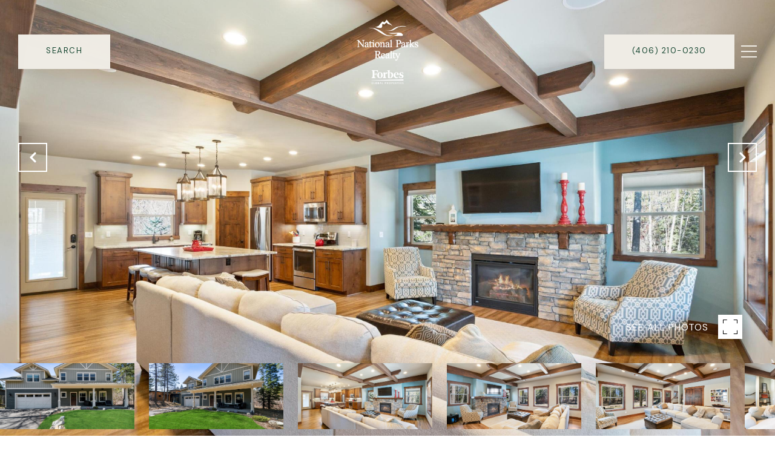

--- FILE ---
content_type: text/html; charset=utf-8
request_url: https://bss.luxurypresence.com/buttons/googleOneTap?companyId=fa5baef3-c5cc-4042-ad6c-fdb9e0bd99c0&websiteId=f806dae2-06e1-4264-8e74-07115e943232&pageId=8a77d8a2-aef8-4f53-81a8-0b8d18c0b10f&sourceUrl=https%3A%2F%2Fbretrichmond.nationalparksrealty.com%2Fproperties%2F1275-oakmont-lane-columbia-falls-mt-59912-22203739&pageMeta=%7B%22sourceResource%22%3A%22properties%22%2C%22pageElementId%22%3A%229c420953-f661-4f2a-b7e9-aae3b657067a%22%2C%22pageQueryVariables%22%3A%7B%22property%22%3A%7B%22id%22%3A%229c420953-f661-4f2a-b7e9-aae3b657067a%22%7D%2C%22properties%22%3A%7B%22relatedNeighborhoodPropertyId%22%3A%229c420953-f661-4f2a-b7e9-aae3b657067a%22%2C%22sort%22%3A%22salesPrice%22%7D%2C%22neighborhood%22%3A%7B%7D%2C%22pressReleases%22%3A%7B%22propertyId%22%3A%229c420953-f661-4f2a-b7e9-aae3b657067a%22%7D%7D%7D
body_size: 2965
content:
<style>
  html, body {margin: 0; padding: 0;}
</style>
<script src="https://accounts.google.com/gsi/client" async defer></script>
<script>
const parseURL = (url) => {
    const a = document.createElement('a');
    a.href = url;
    return a.origin;
}

const login = (token, provider, source)  => {
  const origin = (window.location != window.parent.location)
    ? parseURL(document.referrer)
    : window.location.origin;  
  const xhr = new XMLHttpRequest();
  xhr.responseType = 'json';
  xhr.onreadystatechange = function() {
    if (xhr.readyState === 4) {
      const response = xhr.response;
      const msg = {
        event: response.status,
        provider: provider,
        source: source,
        token: token
      }
      window.parent.postMessage(msg, origin);
    }
  }
  xhr.withCredentials = true;
  xhr.open('POST', `${origin}/api/v1/auth/login`, true);
  xhr.setRequestHeader("Content-Type", "application/json;charset=UTF-8");
  xhr.send(JSON.stringify({
    token,
    provider,
    source,
    websiteId: 'f806dae2-06e1-4264-8e74-07115e943232',
    companyId: 'fa5baef3-c5cc-4042-ad6c-fdb9e0bd99c0',
    pageId: '8a77d8a2-aef8-4f53-81a8-0b8d18c0b10f',
    sourceUrl: 'https://bretrichmond.nationalparksrealty.com/properties/1275-oakmont-lane-columbia-falls-mt-59912-22203739',
    pageMeta: '{"sourceResource":"properties","pageElementId":"9c420953-f661-4f2a-b7e9-aae3b657067a","pageQueryVariables":{"property":{"id":"9c420953-f661-4f2a-b7e9-aae3b657067a"},"properties":{"relatedNeighborhoodPropertyId":"9c420953-f661-4f2a-b7e9-aae3b657067a","sort":"salesPrice"},"neighborhood":{},"pressReleases":{"propertyId":"9c420953-f661-4f2a-b7e9-aae3b657067a"}}}',
    utm: '',
    referrer: ''
  }));
}

function getExpirationCookie(expiresInMiliseconds) {
  const tomorrow  = new Date(Date.now() + expiresInMiliseconds); // The Date object returns today's timestamp
  return `bretrichmond.nationalparksrealty.com-SID=true; expires=${tomorrow.toUTCString()}; path=/; Secure; SameSite=None`;
}

function handleCredentialResponse(response) {
  document.cookie = getExpirationCookie(24 * 60 * 60 * 1000); // 1 day
  login(response.credential, 'GOOGLE', 'GOOGLE_SIGN_ON');
}

function handleClose() {
  const msg = {
    event: 'cancel',
    provider: 'GOOGLE',
    source: 'GOOGLE_SIGN_ON'
  }
  const origin = (window.location != window.parent.location)
    ? parseURL(document.referrer)
    : window.location.origin;
  window.parent.postMessage(msg, origin);
  document.cookie = getExpirationCookie(2 * 60 * 60 * 1000); // 2 hours
}

</script>
<div id="g_id_onload"
  data-client_id="673515100752-7s6f6j0qab4skl22cjpp7eirb2rjmfcg.apps.googleusercontent.com"
  data-callback="handleCredentialResponse"
  data-intermediate_iframe_close_callback="handleClose"
  data-state_cookie_domain = "bretrichmond.nationalparksrealty.com"
  data-allowed_parent_origin="https://bretrichmond.nationalparksrealty.com"
  data-skip_prompt_cookie="bretrichmond.nationalparksrealty.com-SID"
  data-cancel_on_tap_outside="false"
></div>

--- FILE ---
content_type: image/svg+xml
request_url: https://res.cloudinary.com/luxuryp/images/q_auto/r641fd6xgollxixot59g/topo-dark-h
body_size: 44892
content:
<svg xmlns="http://www.w3.org/2000/svg" xmlns:xlink="http://www.w3.org/1999/xlink" xml:space="preserve" enable-background="new 0 0 1296 895" viewBox="0 0 1296 895"><g opacity=".1"><path d="M148.9 7c-.4 0-.7-.3-.7-.7V3.4c0-.4.3-.7.7-.7.4 0 .7.3.7.7v2.9c0 .4-.2.7-.7.7zM148.9 21.3c-.4 0-.7-.3-.7-.7v-5.8c0-.4.3-.7.7-.7.4 0 .7.3.7.7v5.8c0 .3-.2.7-.7.7zm0 14.5c-.4 0-.7-.3-.7-.7v-5.8c0-.4.3-.7.7-.7.4 0 .7.3.7.7v5.8c0 .4-.2.7-.7.7zm0 14.5c-.4 0-.7-.3-.7-.7v-5.8c0-.4.3-.7.7-.7.4 0 .7.3.7.7v5.8c0 .4-.2.7-.7.7zm0 14.6c-.4 0-.7-.3-.7-.7v-5.8c0-.4.3-.7.7-.7.4 0 .7.3.7.7v5.8c0 .3-.2.7-.7.7zm0 14.5c-.4 0-.7-.3-.7-.7v-5.8c0-.4.3-.7.7-.7.4 0 .7.3.7.7v5.8c0 .4-.2.7-.7.7zm0 14.5c-.4 0-.7-.3-.7-.7v-5.8c0-.4.3-.7.7-.7.4 0 .7.3.7.7v5.8c0 .4-.2.7-.7.7zm0 14.6c-.4 0-.7-.3-.7-.7v-5.9c0-.4.3-.7.7-.7.4 0 .7.3.7.7v5.8c0 .4-.2.8-.7.8zm0 14.5c-.4 0-.7-.3-.7-.7v-5.8c0-.4.3-.7.7-.7.4 0 .7.3.7.7v5.8c0 .4-.2.7-.7.7zm0 14.5c-.4 0-.7-.3-.7-.7V131c0-.4.3-.7.7-.7.4 0 .7.3.7.7v5.8c0 .4-.2.7-.7.7zm0 14.6c-.4 0-.7-.3-.7-.7v-5.8c0-.4.3-.7.7-.7.4 0 .7.3.7.7v5.8c0 .3-.2.7-.7.7zm0 14.5c-.4 0-.7-.3-.7-.7v-5.8c0-.4.3-.7.7-.7.4 0 .7.3.7.7v5.8c0 .4-.2.7-.7.7zm0 14.5c-.4 0-.7-.3-.7-.7v-5.8c0-.4.3-.7.7-.7.4 0 .7.3.7.7v5.8c0 .4-.2.7-.7.7zm0 14.6c-.4 0-.7-.3-.7-.7v-5.8c0-.4.3-.7.7-.7.4 0 .7.3.7.7v5.8c0 .3-.2.7-.7.7zm0 14.5c-.4 0-.7-.3-.7-.7v-5.8c0-.4.3-.7.7-.7.4 0 .7.3.7.7v5.8c0 .4-.2.7-.7.7zm0 14.5c-.4 0-.7-.3-.7-.7v-5.8c0-.4.3-.7.7-.7.4 0 .7.3.7.7v5.8c0 .4-.2.7-.7.7zm0 14.5c-.4 0-.7-.3-.7-.7v-5.8c0-.4.3-.7.7-.7.4 0 .7.3.7.7v5.8c0 .4-.2.7-.7.7zm0 14.6c-.4 0-.7-.3-.7-.7v-5.8c0-.4.3-.7.7-.7.4 0 .7.3.7.7v5.8c0 .4-.2.7-.7.7zm0 14.5c-.4 0-.7-.3-.7-.7v-5.8c0-.4.3-.7.7-.7.4 0 .7.3.7.7v5.8c0 .4-.2.7-.7.7zm0 14.5c-.4 0-.7-.3-.7-.7v-5.8c0-.4.3-.7.7-.7.4 0 .7.3.7.7v5.8c0 .4-.2.7-.7.7zm0 14.6c-.4 0-.7-.3-.7-.7v-5.8c0-.4.3-.7.7-.7.4 0 .7.3.7.7v5.8c0 .4-.2.7-.7.7zm0 14.5c-.4 0-.7-.3-.7-.7v-5.8c0-.4.3-.7.7-.7.4 0 .7.3.7.7v5.8c0 .4-.2.7-.7.7zm0 14.5c-.4 0-.7-.3-.7-.7v-5.8c0-.4.3-.7.7-.7.4 0 .7.3.7.7v5.8c0 .4-.2.7-.7.7zm0 14.6c-.4 0-.7-.3-.7-.7v-5.8c0-.4.3-.7.7-.7.4 0 .7.3.7.7v5.8c0 .4-.2.7-.7.7zm0 14.5c-.4 0-.7-.3-.7-.7V349c0-.4.3-.7.7-.7.4 0 .7.3.7.7v5.8c0 .4-.2.7-.7.7zm0 14.5c-.4 0-.7-.3-.7-.7v-5.8c0-.4.3-.7.7-.7.4 0 .7.3.7.7v5.8c0 .4-.2.7-.7.7zm0 14.6c-.4 0-.7-.3-.7-.7v-5.8c0-.4.3-.7.7-.7.4 0 .7.3.7.7v5.8c0 .4-.2.7-.7.7zm0 14.5c-.4 0-.7-.3-.7-.7v-5.8c0-.4.3-.7.7-.7.4 0 .7.3.7.7v5.8c0 .4-.2.7-.7.7zm0 14.5c-.4 0-.7-.3-.7-.7v-5.8c0-.4.3-.7.7-.7.4 0 .7.3.7.7v5.8c0 .4-.2.7-.7.7zm0 14.6c-.4 0-.7-.3-.7-.7v-5.8c0-.4.3-.7.7-.7.4 0 .7.3.7.7v5.8c0 .4-.2.7-.7.7zm0 14.5c-.4 0-.7-.3-.7-.7v-5.8c0-.4.3-.7.7-.7.4 0 .7.3.7.7v5.8c0 .4-.2.7-.7.7zm0 14.5c-.4 0-.7-.3-.7-.7v-5.8c0-.4.3-.7.7-.7.4 0 .7.3.7.7v5.8c0 .4-.2.7-.7.7zm0 14.6c-.4 0-.7-.3-.7-.7v-5.8c0-.4.3-.7.7-.7.4 0 .7.3.7.7v5.8c0 .4-.2.7-.7.7zm0 14.5c-.4 0-.7-.3-.7-.7v-5.8c0-.4.3-.7.7-.7.4 0 .7.3.7.7v5.8c0 .4-.2.7-.7.7zm0 14.5c-.4 0-.7-.3-.7-.7v-5.8c0-.4.3-.7.7-.7.4 0 .7.3.7.7v5.8c0 .4-.2.7-.7.7zm0 14.6c-.4 0-.7-.3-.7-.7v-5.8c0-.4.3-.7.7-.7.4 0 .7.3.7.7v5.8c0 .4-.2.7-.7.7zm0 14.5c-.4 0-.7-.3-.7-.7v-5.8c0-.4.3-.7.7-.7.4 0 .7.3.7.7v5.8c0 .4-.2.7-.7.7zm0 14.5c-.4 0-.7-.3-.7-.7v-5.8c0-.4.3-.7.7-.7.4 0 .7.3.7.7v5.8c0 .4-.2.7-.7.7zm0 14.6c-.4 0-.7-.3-.7-.7v-5.8c0-.4.3-.7.7-.7.4 0 .7.3.7.7v5.8c0 .4-.2.7-.7.7zm0 14.5c-.4 0-.7-.3-.7-.7V567c0-.4.3-.7.7-.7.4 0 .7.3.7.7v5.8c0 .4-.2.7-.7.7zm0 14.5c-.4 0-.7-.3-.7-.7v-5.8c0-.4.3-.7.7-.7.4 0 .7.3.7.7v5.8c0 .4-.2.7-.7.7zm0 14.6c-.4 0-.7-.3-.7-.7v-5.8c0-.4.3-.7.7-.7.4 0 .7.3.7.7v5.8c0 .4-.2.7-.7.7zm0 14.5c-.4 0-.7-.3-.7-.7v-5.8c0-.4.3-.7.7-.7.4 0 .7.3.7.7v5.8c0 .4-.2.7-.7.7zm0 14.5c-.4 0-.7-.3-.7-.7v-5.8c0-.4.3-.7.7-.7.4 0 .7.3.7.7v5.8c0 .4-.2.7-.7.7zm0 14.6c-.4 0-.7-.3-.7-.7v-5.8c0-.4.3-.7.7-.7.4 0 .7.3.7.7v5.8c0 .4-.2.7-.7.7zm0 14.5c-.4 0-.7-.3-.7-.7v-5.8c0-.4.3-.7.7-.7.4 0 .7.3.7.7v5.8c0 .4-.2.7-.7.7zm0 14.5c-.4 0-.7-.3-.7-.7v-5.8c0-.4.3-.7.7-.7.4 0 .7.3.7.7v5.8c0 .4-.2.7-.7.7zm0 14.6c-.4 0-.7-.3-.7-.7v-5.8c0-.4.3-.7.7-.7.4 0 .7.3.7.7v5.8c0 .4-.2.7-.7.7zm0 14.5c-.4 0-.7-.3-.7-.7v-5.8c0-.4.3-.7.7-.7.4 0 .7.3.7.7v5.8c0 .4-.2.7-.7.7zm0 14.5c-.4 0-.7-.3-.7-.7v-5.8c0-.4.3-.7.7-.7.4 0 .7.3.7.7v5.8c0 .4-.2.7-.7.7zm0 14.6c-.4 0-.7-.3-.7-.7v-5.8c0-.4.3-.7.7-.7.4 0 .7.3.7.7v5.8c0 .4-.2.7-.7.7zm0 14.5c-.4 0-.7-.3-.7-.7v-5.8c0-.4.3-.7.7-.7.4 0 .7.3.7.7v5.8c0 .4-.2.7-.7.7zm0 14.5c-.4 0-.7-.3-.7-.7v-5.8c0-.4.3-.7.7-.7.4 0 .7.3.7.7v5.8c0 .4-.2.7-.7.7zm0 14.6c-.4 0-.7-.3-.7-.7v-5.8c0-.4.3-.7.7-.7.4 0 .7.3.7.7v5.8c0 .4-.2.7-.7.7zm0 14.5c-.4 0-.7-.3-.7-.7V785c0-.4.3-.7.7-.7.4 0 .7.3.7.7v5.8c0 .4-.2.7-.7.7zm0 14.5c-.4 0-.7-.3-.7-.7v-5.8c0-.4.3-.7.7-.7.4 0 .7.3.7.7v5.8c0 .4-.2.7-.7.7zm0 14.6c-.4 0-.7-.3-.7-.7v-5.8c0-.4.3-.7.7-.7.4 0 .7.3.7.7v5.8c0 .4-.2.7-.7.7zm0 14.5c-.4 0-.7-.3-.7-.7v-5.8c0-.4.3-.7.7-.7.4 0 .7.3.7.7v5.8c0 .4-.2.7-.7.7zm0 14.5c-.4 0-.7-.3-.7-.7v-5.8c0-.4.3-.7.7-.7.4 0 .7.3.7.7v5.8c0 .4-.2.7-.7.7zM148.9 861.3c-.4 0-.7-.3-.7-.7v-2.9c0-.4.3-.7.7-.7.4 0 .7.3.7.7v2.9c0 .3-.2.7-.7.7zM239.6 7c-.4 0-.7-.3-.7-.7V3.4c0-.4.3-.7.7-.7.4 0 .7.3.7.7v2.9c.1.4-.3.7-.7.7zM239.6 21.3c-.4 0-.7-.3-.7-.7v-5.8c0-.4.3-.7.7-.7.4 0 .7.3.7.7v5.8c.1.3-.3.7-.7.7zm0 14.5c-.4 0-.7-.3-.7-.7v-5.8c0-.4.3-.7.7-.7.4 0 .7.3.7.7v5.8c.1.4-.3.7-.7.7zm0 14.5c-.4 0-.7-.3-.7-.7v-5.8c0-.4.3-.7.7-.7.4 0 .7.3.7.7v5.8c.1.4-.3.7-.7.7zm0 14.6c-.4 0-.7-.3-.7-.7v-5.8c0-.4.3-.7.7-.7.4 0 .7.3.7.7v5.8c.1.3-.3.7-.7.7zm0 14.5c-.4 0-.7-.3-.7-.7v-5.8c0-.4.3-.7.7-.7.4 0 .7.3.7.7v5.8c.1.4-.3.7-.7.7zm0 14.5c-.4 0-.7-.3-.7-.7v-5.8c0-.4.3-.7.7-.7.4 0 .7.3.7.7v5.8c.1.4-.3.7-.7.7zm0 14.6c-.4 0-.7-.3-.7-.7v-5.9c0-.4.3-.7.7-.7.4 0 .7.3.7.7v5.8c.1.4-.3.8-.7.8zm0 14.5c-.4 0-.7-.3-.7-.7v-5.8c0-.4.3-.7.7-.7.4 0 .7.3.7.7v5.8c.1.4-.3.7-.7.7zm0 14.5c-.4 0-.7-.3-.7-.7V131c0-.4.3-.7.7-.7.4 0 .7.3.7.7v5.8c.1.4-.3.7-.7.7zm0 14.6c-.4 0-.7-.3-.7-.7v-5.8c0-.4.3-.7.7-.7.4 0 .7.3.7.7v5.8c.1.3-.3.7-.7.7zm0 14.5c-.4 0-.7-.3-.7-.7v-5.8c0-.4.3-.7.7-.7.4 0 .7.3.7.7v5.8c.1.4-.3.7-.7.7zm0 14.5c-.4 0-.7-.3-.7-.7v-5.8c0-.4.3-.7.7-.7.4 0 .7.3.7.7v5.8c.1.4-.3.7-.7.7zm0 14.6c-.4 0-.7-.3-.7-.7v-5.8c0-.4.3-.7.7-.7.4 0 .7.3.7.7v5.8c.1.3-.3.7-.7.7zm0 14.5c-.4 0-.7-.3-.7-.7v-5.8c0-.4.3-.7.7-.7.4 0 .7.3.7.7v5.8c.1.4-.3.7-.7.7zm0 14.5c-.4 0-.7-.3-.7-.7v-5.8c0-.4.3-.7.7-.7.4 0 .7.3.7.7v5.8c.1.4-.3.7-.7.7zm0 14.5c-.4 0-.7-.3-.7-.7v-5.8c0-.4.3-.7.7-.7.4 0 .7.3.7.7v5.8c.1.4-.3.7-.7.7zm0 14.6c-.4 0-.7-.3-.7-.7v-5.8c0-.4.3-.7.7-.7.4 0 .7.3.7.7v5.8c.1.4-.3.7-.7.7zm0 14.5c-.4 0-.7-.3-.7-.7v-5.8c0-.4.3-.7.7-.7.4 0 .7.3.7.7v5.8c.1.4-.3.7-.7.7zm0 14.5c-.4 0-.7-.3-.7-.7v-5.8c0-.4.3-.7.7-.7.4 0 .7.3.7.7v5.8c.1.4-.3.7-.7.7zm0 14.6c-.4 0-.7-.3-.7-.7v-5.8c0-.4.3-.7.7-.7.4 0 .7.3.7.7v5.8c.1.4-.3.7-.7.7zm0 14.5c-.4 0-.7-.3-.7-.7v-5.8c0-.4.3-.7.7-.7.4 0 .7.3.7.7v5.8c.1.4-.3.7-.7.7zm0 14.5c-.4 0-.7-.3-.7-.7v-5.8c0-.4.3-.7.7-.7.4 0 .7.3.7.7v5.8c.1.4-.3.7-.7.7zm0 14.6c-.4 0-.7-.3-.7-.7v-5.8c0-.4.3-.7.7-.7.4 0 .7.3.7.7v5.8c.1.4-.3.7-.7.7zm0 14.5c-.4 0-.7-.3-.7-.7V349c0-.4.3-.7.7-.7.4 0 .7.3.7.7v5.8c.1.4-.3.7-.7.7zm0 14.5c-.4 0-.7-.3-.7-.7v-5.8c0-.4.3-.7.7-.7.4 0 .7.3.7.7v5.8c.1.4-.3.7-.7.7zm0 14.6c-.4 0-.7-.3-.7-.7v-5.8c0-.4.3-.7.7-.7.4 0 .7.3.7.7v5.8c.1.4-.3.7-.7.7zm0 14.5c-.4 0-.7-.3-.7-.7v-5.8c0-.4.3-.7.7-.7.4 0 .7.3.7.7v5.8c.1.4-.3.7-.7.7zm0 14.5c-.4 0-.7-.3-.7-.7v-5.8c0-.4.3-.7.7-.7.4 0 .7.3.7.7v5.8c.1.4-.3.7-.7.7zm0 14.6c-.4 0-.7-.3-.7-.7v-5.8c0-.4.3-.7.7-.7.4 0 .7.3.7.7v5.8c.1.4-.3.7-.7.7zm0 14.5c-.4 0-.7-.3-.7-.7v-5.8c0-.4.3-.7.7-.7.4 0 .7.3.7.7v5.8c.1.4-.3.7-.7.7zm0 14.5c-.4 0-.7-.3-.7-.7v-5.8c0-.4.3-.7.7-.7.4 0 .7.3.7.7v5.8c.1.4-.3.7-.7.7zm0 14.6c-.4 0-.7-.3-.7-.7v-5.8c0-.4.3-.7.7-.7.4 0 .7.3.7.7v5.8c.1.4-.3.7-.7.7zm0 14.5c-.4 0-.7-.3-.7-.7v-5.8c0-.4.3-.7.7-.7.4 0 .7.3.7.7v5.8c.1.4-.3.7-.7.7zm0 14.5c-.4 0-.7-.3-.7-.7v-5.8c0-.4.3-.7.7-.7.4 0 .7.3.7.7v5.8c.1.4-.3.7-.7.7zm0 14.6c-.4 0-.7-.3-.7-.7v-5.8c0-.4.3-.7.7-.7.4 0 .7.3.7.7v5.8c.1.4-.3.7-.7.7zm0 14.5c-.4 0-.7-.3-.7-.7v-5.8c0-.4.3-.7.7-.7.4 0 .7.3.7.7v5.8c.1.4-.3.7-.7.7zm0 14.5c-.4 0-.7-.3-.7-.7v-5.8c0-.4.3-.7.7-.7.4 0 .7.3.7.7v5.8c.1.4-.3.7-.7.7zm0 14.6c-.4 0-.7-.3-.7-.7v-5.8c0-.4.3-.7.7-.7.4 0 .7.3.7.7v5.8c.1.4-.3.7-.7.7zm0 14.5c-.4 0-.7-.3-.7-.7V567c0-.4.3-.7.7-.7.4 0 .7.3.7.7v5.8c.1.4-.3.7-.7.7zm0 14.5c-.4 0-.7-.3-.7-.7v-5.8c0-.4.3-.7.7-.7.4 0 .7.3.7.7v5.8c.1.4-.3.7-.7.7zm0 14.6c-.4 0-.7-.3-.7-.7v-5.8c0-.4.3-.7.7-.7.4 0 .7.3.7.7v5.8c.1.4-.3.7-.7.7zm0 14.5c-.4 0-.7-.3-.7-.7v-5.8c0-.4.3-.7.7-.7.4 0 .7.3.7.7v5.8c.1.4-.3.7-.7.7zm0 14.5c-.4 0-.7-.3-.7-.7v-5.8c0-.4.3-.7.7-.7.4 0 .7.3.7.7v5.8c.1.4-.3.7-.7.7zm0 14.6c-.4 0-.7-.3-.7-.7v-5.8c0-.4.3-.7.7-.7.4 0 .7.3.7.7v5.8c.1.4-.3.7-.7.7zm0 14.5c-.4 0-.7-.3-.7-.7v-5.8c0-.4.3-.7.7-.7.4 0 .7.3.7.7v5.8c.1.4-.3.7-.7.7zm0 14.5c-.4 0-.7-.3-.7-.7v-5.8c0-.4.3-.7.7-.7.4 0 .7.3.7.7v5.8c.1.4-.3.7-.7.7zm0 14.6c-.4 0-.7-.3-.7-.7v-5.8c0-.4.3-.7.7-.7.4 0 .7.3.7.7v5.8c.1.4-.3.7-.7.7zm0 14.5c-.4 0-.7-.3-.7-.7v-5.8c0-.4.3-.7.7-.7.4 0 .7.3.7.7v5.8c.1.4-.3.7-.7.7zm0 14.5c-.4 0-.7-.3-.7-.7v-5.8c0-.4.3-.7.7-.7.4 0 .7.3.7.7v5.8c.1.4-.3.7-.7.7zm0 14.6c-.4 0-.7-.3-.7-.7v-5.8c0-.4.3-.7.7-.7.4 0 .7.3.7.7v5.8c.1.4-.3.7-.7.7zm0 14.5c-.4 0-.7-.3-.7-.7v-5.8c0-.4.3-.7.7-.7.4 0 .7.3.7.7v5.8c.1.4-.3.7-.7.7zm0 14.5c-.4 0-.7-.3-.7-.7v-5.8c0-.4.3-.7.7-.7.4 0 .7.3.7.7v5.8c.1.4-.3.7-.7.7zm0 14.6c-.4 0-.7-.3-.7-.7v-5.8c0-.4.3-.7.7-.7.4 0 .7.3.7.7v5.8c.1.4-.3.7-.7.7zm0 14.5c-.4 0-.7-.3-.7-.7V785c0-.4.3-.7.7-.7.4 0 .7.3.7.7v5.8c.1.4-.3.7-.7.7zm0 14.5c-.4 0-.7-.3-.7-.7v-5.8c0-.4.3-.7.7-.7.4 0 .7.3.7.7v5.8c.1.4-.3.7-.7.7zm0 14.6c-.4 0-.7-.3-.7-.7v-5.8c0-.4.3-.7.7-.7.4 0 .7.3.7.7v5.8c.1.4-.3.7-.7.7zm0 14.5c-.4 0-.7-.3-.7-.7v-5.8c0-.4.3-.7.7-.7.4 0 .7.3.7.7v5.8c.1.4-.3.7-.7.7zm0 14.5c-.4 0-.7-.3-.7-.7v-5.8c0-.4.3-.7.7-.7.4 0 .7.3.7.7v5.8c.1.4-.3.7-.7.7zM239.6 861.3c-.4 0-.7-.3-.7-.7v-2.9c0-.4.3-.7.7-.7.4 0 .7.3.7.7v2.9c.1.3-.3.7-.7.7zM330.4 7c-.4 0-.7-.3-.7-.7V3.4c0-.4.3-.7.7-.7s.7.3.7.7v2.9c0 .4-.3.7-.7.7zM330.4 21.3c-.4 0-.7-.3-.7-.7v-5.8c0-.4.3-.7.7-.7s.7.3.7.7v5.8c0 .3-.3.7-.7.7zm0 14.5c-.4 0-.7-.3-.7-.7v-5.8c0-.4.3-.7.7-.7s.7.3.7.7v5.8c0 .4-.3.7-.7.7zm0 14.5c-.4 0-.7-.3-.7-.7v-5.8c0-.4.3-.7.7-.7s.7.3.7.7v5.8c0 .4-.3.7-.7.7zm0 14.6c-.4 0-.7-.3-.7-.7v-5.8c0-.4.3-.7.7-.7s.7.3.7.7v5.8c0 .3-.3.7-.7.7zm0 14.5c-.4 0-.7-.3-.7-.7v-5.8c0-.4.3-.7.7-.7s.7.3.7.7v5.8c0 .4-.3.7-.7.7zm0 14.5c-.4 0-.7-.3-.7-.7v-5.8c0-.4.3-.7.7-.7s.7.3.7.7v5.8c0 .4-.3.7-.7.7zm0 14.6c-.4 0-.7-.3-.7-.7v-5.9c0-.4.3-.7.7-.7s.7.3.7.7v5.8c0 .4-.3.8-.7.8zm0 14.5c-.4 0-.7-.3-.7-.7v-5.8c0-.4.3-.7.7-.7s.7.3.7.7v5.8c0 .4-.3.7-.7.7zm0 14.5c-.4 0-.7-.3-.7-.7V131c0-.4.3-.7.7-.7s.7.3.7.7v5.8c0 .4-.3.7-.7.7zm0 14.6c-.4 0-.7-.3-.7-.7v-5.8c0-.4.3-.7.7-.7s.7.3.7.7v5.8c0 .3-.3.7-.7.7zm0 14.5c-.4 0-.7-.3-.7-.7v-5.8c0-.4.3-.7.7-.7s.7.3.7.7v5.8c0 .4-.3.7-.7.7zm0 14.5c-.4 0-.7-.3-.7-.7v-5.8c0-.4.3-.7.7-.7s.7.3.7.7v5.8c0 .4-.3.7-.7.7zm0 14.6c-.4 0-.7-.3-.7-.7v-5.8c0-.4.3-.7.7-.7s.7.3.7.7v5.8c0 .3-.3.7-.7.7zm0 14.5c-.4 0-.7-.3-.7-.7v-5.8c0-.4.3-.7.7-.7s.7.3.7.7v5.8c0 .4-.3.7-.7.7zm0 14.5c-.4 0-.7-.3-.7-.7v-5.8c0-.4.3-.7.7-.7s.7.3.7.7v5.8c0 .4-.3.7-.7.7zm0 14.5c-.4 0-.7-.3-.7-.7v-5.8c0-.4.3-.7.7-.7s.7.3.7.7v5.8c0 .4-.3.7-.7.7zm0 14.6c-.4 0-.7-.3-.7-.7v-5.8c0-.4.3-.7.7-.7s.7.3.7.7v5.8c0 .4-.3.7-.7.7zm0 14.5c-.4 0-.7-.3-.7-.7v-5.8c0-.4.3-.7.7-.7s.7.3.7.7v5.8c0 .4-.3.7-.7.7zm0 14.5c-.4 0-.7-.3-.7-.7v-5.8c0-.4.3-.7.7-.7s.7.3.7.7v5.8c0 .4-.3.7-.7.7zm0 14.6c-.4 0-.7-.3-.7-.7v-5.8c0-.4.3-.7.7-.7s.7.3.7.7v5.8c0 .4-.3.7-.7.7zm0 14.5c-.4 0-.7-.3-.7-.7v-5.8c0-.4.3-.7.7-.7s.7.3.7.7v5.8c0 .4-.3.7-.7.7zm0 14.5c-.4 0-.7-.3-.7-.7v-5.8c0-.4.3-.7.7-.7s.7.3.7.7v5.8c0 .4-.3.7-.7.7zm0 14.6c-.4 0-.7-.3-.7-.7v-5.8c0-.4.3-.7.7-.7s.7.3.7.7v5.8c0 .4-.3.7-.7.7zm0 14.5c-.4 0-.7-.3-.7-.7V349c0-.4.3-.7.7-.7s.7.3.7.7v5.8c0 .4-.3.7-.7.7zm0 14.5c-.4 0-.7-.3-.7-.7v-5.8c0-.4.3-.7.7-.7s.7.3.7.7v5.8c0 .4-.3.7-.7.7zm0 14.6c-.4 0-.7-.3-.7-.7v-5.8c0-.4.3-.7.7-.7s.7.3.7.7v5.8c0 .4-.3.7-.7.7zm0 14.5c-.4 0-.7-.3-.7-.7v-5.8c0-.4.3-.7.7-.7s.7.3.7.7v5.8c0 .4-.3.7-.7.7zm0 14.5c-.4 0-.7-.3-.7-.7v-5.8c0-.4.3-.7.7-.7s.7.3.7.7v5.8c0 .4-.3.7-.7.7zm0 14.6c-.4 0-.7-.3-.7-.7v-5.8c0-.4.3-.7.7-.7s.7.3.7.7v5.8c0 .4-.3.7-.7.7zm0 14.5c-.4 0-.7-.3-.7-.7v-5.8c0-.4.3-.7.7-.7s.7.3.7.7v5.8c0 .4-.3.7-.7.7zm0 14.5c-.4 0-.7-.3-.7-.7v-5.8c0-.4.3-.7.7-.7s.7.3.7.7v5.8c0 .4-.3.7-.7.7zm0 14.6c-.4 0-.7-.3-.7-.7v-5.8c0-.4.3-.7.7-.7s.7.3.7.7v5.8c0 .4-.3.7-.7.7zm0 14.5c-.4 0-.7-.3-.7-.7v-5.8c0-.4.3-.7.7-.7s.7.3.7.7v5.8c0 .4-.3.7-.7.7zm0 14.5c-.4 0-.7-.3-.7-.7v-5.8c0-.4.3-.7.7-.7s.7.3.7.7v5.8c0 .4-.3.7-.7.7zm0 14.6c-.4 0-.7-.3-.7-.7v-5.8c0-.4.3-.7.7-.7s.7.3.7.7v5.8c0 .4-.3.7-.7.7zm0 14.5c-.4 0-.7-.3-.7-.7v-5.8c0-.4.3-.7.7-.7s.7.3.7.7v5.8c0 .4-.3.7-.7.7zm0 14.5c-.4 0-.7-.3-.7-.7v-5.8c0-.4.3-.7.7-.7s.7.3.7.7v5.8c0 .4-.3.7-.7.7zm0 14.6c-.4 0-.7-.3-.7-.7v-5.8c0-.4.3-.7.7-.7s.7.3.7.7v5.8c0 .4-.3.7-.7.7zm0 14.5c-.4 0-.7-.3-.7-.7V567c0-.4.3-.7.7-.7s.7.3.7.7v5.8c0 .4-.3.7-.7.7zm0 14.5c-.4 0-.7-.3-.7-.7v-5.8c0-.4.3-.7.7-.7s.7.3.7.7v5.8c0 .4-.3.7-.7.7zm0 14.6c-.4 0-.7-.3-.7-.7v-5.8c0-.4.3-.7.7-.7s.7.3.7.7v5.8c0 .4-.3.7-.7.7zm0 14.5c-.4 0-.7-.3-.7-.7v-5.8c0-.4.3-.7.7-.7s.7.3.7.7v5.8c0 .4-.3.7-.7.7zm0 14.5c-.4 0-.7-.3-.7-.7v-5.8c0-.4.3-.7.7-.7s.7.3.7.7v5.8c0 .4-.3.7-.7.7zm0 14.6c-.4 0-.7-.3-.7-.7v-5.8c0-.4.3-.7.7-.7s.7.3.7.7v5.8c0 .4-.3.7-.7.7zm0 14.5c-.4 0-.7-.3-.7-.7v-5.8c0-.4.3-.7.7-.7s.7.3.7.7v5.8c0 .4-.3.7-.7.7zm0 14.5c-.4 0-.7-.3-.7-.7v-5.8c0-.4.3-.7.7-.7s.7.3.7.7v5.8c0 .4-.3.7-.7.7zm0 14.6c-.4 0-.7-.3-.7-.7v-5.8c0-.4.3-.7.7-.7s.7.3.7.7v5.8c0 .4-.3.7-.7.7zm0 14.5c-.4 0-.7-.3-.7-.7v-5.8c0-.4.3-.7.7-.7s.7.3.7.7v5.8c0 .4-.3.7-.7.7zm0 14.5c-.4 0-.7-.3-.7-.7v-5.8c0-.4.3-.7.7-.7s.7.3.7.7v5.8c0 .4-.3.7-.7.7zm0 14.6c-.4 0-.7-.3-.7-.7v-5.8c0-.4.3-.7.7-.7s.7.3.7.7v5.8c0 .4-.3.7-.7.7zm0 14.5c-.4 0-.7-.3-.7-.7v-5.8c0-.4.3-.7.7-.7s.7.3.7.7v5.8c0 .4-.3.7-.7.7zm0 14.5c-.4 0-.7-.3-.7-.7v-5.8c0-.4.3-.7.7-.7s.7.3.7.7v5.8c0 .4-.3.7-.7.7zm0 14.6c-.4 0-.7-.3-.7-.7v-5.8c0-.4.3-.7.7-.7s.7.3.7.7v5.8c0 .4-.3.7-.7.7zm0 14.5c-.4 0-.7-.3-.7-.7V785c0-.4.3-.7.7-.7s.7.3.7.7v5.8c0 .4-.3.7-.7.7zm0 14.5c-.4 0-.7-.3-.7-.7v-5.8c0-.4.3-.7.7-.7s.7.3.7.7v5.8c0 .4-.3.7-.7.7zm0 14.6c-.4 0-.7-.3-.7-.7v-5.8c0-.4.3-.7.7-.7s.7.3.7.7v5.8c0 .4-.3.7-.7.7zm0 14.5c-.4 0-.7-.3-.7-.7v-5.8c0-.4.3-.7.7-.7s.7.3.7.7v5.8c0 .4-.3.7-.7.7zm0 14.5c-.4 0-.7-.3-.7-.7v-5.8c0-.4.3-.7.7-.7s.7.3.7.7v5.8c0 .4-.3.7-.7.7zM330.4 861.3c-.4 0-.7-.3-.7-.7v-2.9c0-.4.3-.7.7-.7s.7.3.7.7v2.9c0 .3-.3.7-.7.7zM421.2 7c-.4 0-.7-.3-.7-.7V3.4c0-.4.3-.7.7-.7s.7.3.7.7v2.9c0 .4-.3.7-.7.7zM421.2 21.3c-.4 0-.7-.3-.7-.7v-5.8c0-.4.3-.7.7-.7s.7.3.7.7v5.8c0 .3-.3.7-.7.7zm0 14.5c-.4 0-.7-.3-.7-.7v-5.8c0-.4.3-.7.7-.7s.7.3.7.7v5.8c0 .4-.3.7-.7.7zm0 14.5c-.4 0-.7-.3-.7-.7v-5.8c0-.4.3-.7.7-.7s.7.3.7.7v5.8c0 .4-.3.7-.7.7zm0 14.6c-.4 0-.7-.3-.7-.7v-5.8c0-.4.3-.7.7-.7s.7.3.7.7v5.8c0 .3-.3.7-.7.7zm0 14.5c-.4 0-.7-.3-.7-.7v-5.8c0-.4.3-.7.7-.7s.7.3.7.7v5.8c0 .4-.3.7-.7.7zm0 14.5c-.4 0-.7-.3-.7-.7v-5.8c0-.4.3-.7.7-.7s.7.3.7.7v5.8c0 .4-.3.7-.7.7zm0 14.6c-.4 0-.7-.3-.7-.7v-5.9c0-.4.3-.7.7-.7s.7.3.7.7v5.8c0 .4-.3.8-.7.8zm0 14.5c-.4 0-.7-.3-.7-.7v-5.8c0-.4.3-.7.7-.7s.7.3.7.7v5.8c0 .4-.3.7-.7.7zm0 14.5c-.4 0-.7-.3-.7-.7V131c0-.4.3-.7.7-.7s.7.3.7.7v5.8c0 .4-.3.7-.7.7zm0 14.6c-.4 0-.7-.3-.7-.7v-5.8c0-.4.3-.7.7-.7s.7.3.7.7v5.8c0 .3-.3.7-.7.7zm0 14.5c-.4 0-.7-.3-.7-.7v-5.8c0-.4.3-.7.7-.7s.7.3.7.7v5.8c0 .4-.3.7-.7.7zm0 14.5c-.4 0-.7-.3-.7-.7v-5.8c0-.4.3-.7.7-.7s.7.3.7.7v5.8c0 .4-.3.7-.7.7zm0 14.6c-.4 0-.7-.3-.7-.7v-5.8c0-.4.3-.7.7-.7s.7.3.7.7v5.8c0 .3-.3.7-.7.7zm0 14.5c-.4 0-.7-.3-.7-.7v-5.8c0-.4.3-.7.7-.7s.7.3.7.7v5.8c0 .4-.3.7-.7.7zm0 14.5c-.4 0-.7-.3-.7-.7v-5.8c0-.4.3-.7.7-.7s.7.3.7.7v5.8c0 .4-.3.7-.7.7zm0 14.5c-.4 0-.7-.3-.7-.7v-5.8c0-.4.3-.7.7-.7s.7.3.7.7v5.8c0 .4-.3.7-.7.7zm0 14.6c-.4 0-.7-.3-.7-.7v-5.8c0-.4.3-.7.7-.7s.7.3.7.7v5.8c0 .4-.3.7-.7.7zm0 14.5c-.4 0-.7-.3-.7-.7v-5.8c0-.4.3-.7.7-.7s.7.3.7.7v5.8c0 .4-.3.7-.7.7zm0 14.5c-.4 0-.7-.3-.7-.7v-5.8c0-.4.3-.7.7-.7s.7.3.7.7v5.8c0 .4-.3.7-.7.7zm0 14.6c-.4 0-.7-.3-.7-.7v-5.8c0-.4.3-.7.7-.7s.7.3.7.7v5.8c0 .4-.3.7-.7.7zm0 14.5c-.4 0-.7-.3-.7-.7v-5.8c0-.4.3-.7.7-.7s.7.3.7.7v5.8c0 .4-.3.7-.7.7zm0 14.5c-.4 0-.7-.3-.7-.7v-5.8c0-.4.3-.7.7-.7s.7.3.7.7v5.8c0 .4-.3.7-.7.7zm0 14.6c-.4 0-.7-.3-.7-.7v-5.8c0-.4.3-.7.7-.7s.7.3.7.7v5.8c0 .4-.3.7-.7.7zm0 14.5c-.4 0-.7-.3-.7-.7V349c0-.4.3-.7.7-.7s.7.3.7.7v5.8c0 .4-.3.7-.7.7zm0 14.5c-.4 0-.7-.3-.7-.7v-5.8c0-.4.3-.7.7-.7s.7.3.7.7v5.8c0 .4-.3.7-.7.7zm0 14.6c-.4 0-.7-.3-.7-.7v-5.8c0-.4.3-.7.7-.7s.7.3.7.7v5.8c0 .4-.3.7-.7.7zm0 14.5c-.4 0-.7-.3-.7-.7v-5.8c0-.4.3-.7.7-.7s.7.3.7.7v5.8c0 .4-.3.7-.7.7zm0 14.5c-.4 0-.7-.3-.7-.7v-5.8c0-.4.3-.7.7-.7s.7.3.7.7v5.8c0 .4-.3.7-.7.7zm0 14.6c-.4 0-.7-.3-.7-.7v-5.8c0-.4.3-.7.7-.7s.7.3.7.7v5.8c0 .4-.3.7-.7.7zm0 14.5c-.4 0-.7-.3-.7-.7v-5.8c0-.4.3-.7.7-.7s.7.3.7.7v5.8c0 .4-.3.7-.7.7zm0 14.5c-.4 0-.7-.3-.7-.7v-5.8c0-.4.3-.7.7-.7s.7.3.7.7v5.8c0 .4-.3.7-.7.7zm0 14.6c-.4 0-.7-.3-.7-.7v-5.8c0-.4.3-.7.7-.7s.7.3.7.7v5.8c0 .4-.3.7-.7.7zm0 14.5c-.4 0-.7-.3-.7-.7v-5.8c0-.4.3-.7.7-.7s.7.3.7.7v5.8c0 .4-.3.7-.7.7zm0 14.5c-.4 0-.7-.3-.7-.7v-5.8c0-.4.3-.7.7-.7s.7.3.7.7v5.8c0 .4-.3.7-.7.7zm0 14.6c-.4 0-.7-.3-.7-.7v-5.8c0-.4.3-.7.7-.7s.7.3.7.7v5.8c0 .4-.3.7-.7.7zm0 14.5c-.4 0-.7-.3-.7-.7v-5.8c0-.4.3-.7.7-.7s.7.3.7.7v5.8c0 .4-.3.7-.7.7zm0 14.5c-.4 0-.7-.3-.7-.7v-5.8c0-.4.3-.7.7-.7s.7.3.7.7v5.8c0 .4-.3.7-.7.7zm0 14.6c-.4 0-.7-.3-.7-.7v-5.8c0-.4.3-.7.7-.7s.7.3.7.7v5.8c0 .4-.3.7-.7.7zm0 14.5c-.4 0-.7-.3-.7-.7V567c0-.4.3-.7.7-.7s.7.3.7.7v5.8c0 .4-.3.7-.7.7zm0 14.5c-.4 0-.7-.3-.7-.7v-5.8c0-.4.3-.7.7-.7s.7.3.7.7v5.8c0 .4-.3.7-.7.7zm0 14.6c-.4 0-.7-.3-.7-.7v-5.8c0-.4.3-.7.7-.7s.7.3.7.7v5.8c0 .4-.3.7-.7.7zm0 14.5c-.4 0-.7-.3-.7-.7v-5.8c0-.4.3-.7.7-.7s.7.3.7.7v5.8c0 .4-.3.7-.7.7zm0 14.5c-.4 0-.7-.3-.7-.7v-5.8c0-.4.3-.7.7-.7s.7.3.7.7v5.8c0 .4-.3.7-.7.7zm0 14.6c-.4 0-.7-.3-.7-.7v-5.8c0-.4.3-.7.7-.7s.7.3.7.7v5.8c0 .4-.3.7-.7.7zm0 14.5c-.4 0-.7-.3-.7-.7v-5.8c0-.4.3-.7.7-.7s.7.3.7.7v5.8c0 .4-.3.7-.7.7zm0 14.5c-.4 0-.7-.3-.7-.7v-5.8c0-.4.3-.7.7-.7s.7.3.7.7v5.8c0 .4-.3.7-.7.7zm0 14.6c-.4 0-.7-.3-.7-.7v-5.8c0-.4.3-.7.7-.7s.7.3.7.7v5.8c0 .4-.3.7-.7.7zm0 14.5c-.4 0-.7-.3-.7-.7v-5.8c0-.4.3-.7.7-.7s.7.3.7.7v5.8c0 .4-.3.7-.7.7zm0 14.5c-.4 0-.7-.3-.7-.7v-5.8c0-.4.3-.7.7-.7s.7.3.7.7v5.8c0 .4-.3.7-.7.7zm0 14.6c-.4 0-.7-.3-.7-.7v-5.8c0-.4.3-.7.7-.7s.7.3.7.7v5.8c0 .4-.3.7-.7.7zm0 14.5c-.4 0-.7-.3-.7-.7v-5.8c0-.4.3-.7.7-.7s.7.3.7.7v5.8c0 .4-.3.7-.7.7zm0 14.5c-.4 0-.7-.3-.7-.7v-5.8c0-.4.3-.7.7-.7s.7.3.7.7v5.8c0 .4-.3.7-.7.7zm0 14.6c-.4 0-.7-.3-.7-.7v-5.8c0-.4.3-.7.7-.7s.7.3.7.7v5.8c0 .4-.3.7-.7.7zm0 14.5c-.4 0-.7-.3-.7-.7V785c0-.4.3-.7.7-.7s.7.3.7.7v5.8c0 .4-.3.7-.7.7zm0 14.5c-.4 0-.7-.3-.7-.7v-5.8c0-.4.3-.7.7-.7s.7.3.7.7v5.8c0 .4-.3.7-.7.7zm0 14.6c-.4 0-.7-.3-.7-.7v-5.8c0-.4.3-.7.7-.7s.7.3.7.7v5.8c0 .4-.3.7-.7.7zm0 14.5c-.4 0-.7-.3-.7-.7v-5.8c0-.4.3-.7.7-.7s.7.3.7.7v5.8c0 .4-.3.7-.7.7zm0 14.5c-.4 0-.7-.3-.7-.7v-5.8c0-.4.3-.7.7-.7s.7.3.7.7v5.8c0 .4-.3.7-.7.7zM421.2 861.3c-.4 0-.7-.3-.7-.7v-2.9c0-.4.3-.7.7-.7s.7.3.7.7v2.9c0 .3-.3.7-.7.7zM512 7c-.4 0-.7-.3-.7-.7V3.4c0-.4.3-.7.7-.7.4 0 .7.3.7.7v2.9c.1.4-.2.7-.7.7zM512 21.3c-.4 0-.7-.3-.7-.7v-5.8c0-.4.3-.7.7-.7.4 0 .7.3.7.7v5.8c.1.3-.2.7-.7.7zm0 14.5c-.4 0-.7-.3-.7-.7v-5.8c0-.4.3-.7.7-.7.4 0 .7.3.7.7v5.8c.1.4-.2.7-.7.7zm0 14.5c-.4 0-.7-.3-.7-.7v-5.8c0-.4.3-.7.7-.7.4 0 .7.3.7.7v5.8c.1.4-.2.7-.7.7zm0 14.6c-.4 0-.7-.3-.7-.7v-5.8c0-.4.3-.7.7-.7.4 0 .7.3.7.7v5.8c.1.3-.2.7-.7.7zm0 14.5c-.4 0-.7-.3-.7-.7v-5.8c0-.4.3-.7.7-.7.4 0 .7.3.7.7v5.8c.1.4-.2.7-.7.7zm0 14.5c-.4 0-.7-.3-.7-.7v-5.8c0-.4.3-.7.7-.7.4 0 .7.3.7.7v5.8c.1.4-.2.7-.7.7zm0 14.6c-.4 0-.7-.3-.7-.7v-5.9c0-.4.3-.7.7-.7.4 0 .7.3.7.7v5.8c.1.4-.2.8-.7.8zm0 14.5c-.4 0-.7-.3-.7-.7v-5.8c0-.4.3-.7.7-.7.4 0 .7.3.7.7v5.8c.1.4-.2.7-.7.7zm0 14.5c-.4 0-.7-.3-.7-.7V131c0-.4.3-.7.7-.7.4 0 .7.3.7.7v5.8c.1.4-.2.7-.7.7zm0 14.6c-.4 0-.7-.3-.7-.7v-5.8c0-.4.3-.7.7-.7.4 0 .7.3.7.7v5.8c.1.3-.2.7-.7.7zm0 14.5c-.4 0-.7-.3-.7-.7v-5.8c0-.4.3-.7.7-.7.4 0 .7.3.7.7v5.8c.1.4-.2.7-.7.7zm0 14.5c-.4 0-.7-.3-.7-.7v-5.8c0-.4.3-.7.7-.7.4 0 .7.3.7.7v5.8c.1.4-.2.7-.7.7zm0 14.6c-.4 0-.7-.3-.7-.7v-5.8c0-.4.3-.7.7-.7.4 0 .7.3.7.7v5.8c.1.3-.2.7-.7.7zm0 14.5c-.4 0-.7-.3-.7-.7v-5.8c0-.4.3-.7.7-.7.4 0 .7.3.7.7v5.8c.1.4-.2.7-.7.7zm0 14.5c-.4 0-.7-.3-.7-.7v-5.8c0-.4.3-.7.7-.7.4 0 .7.3.7.7v5.8c.1.4-.2.7-.7.7zm0 14.5c-.4 0-.7-.3-.7-.7v-5.8c0-.4.3-.7.7-.7.4 0 .7.3.7.7v5.8c.1.4-.2.7-.7.7zm0 14.6c-.4 0-.7-.3-.7-.7v-5.8c0-.4.3-.7.7-.7.4 0 .7.3.7.7v5.8c.1.4-.2.7-.7.7zm0 14.5c-.4 0-.7-.3-.7-.7v-5.8c0-.4.3-.7.7-.7.4 0 .7.3.7.7v5.8c.1.4-.2.7-.7.7zm0 14.5c-.4 0-.7-.3-.7-.7v-5.8c0-.4.3-.7.7-.7.4 0 .7.3.7.7v5.8c.1.4-.2.7-.7.7zm0 14.6c-.4 0-.7-.3-.7-.7v-5.8c0-.4.3-.7.7-.7.4 0 .7.3.7.7v5.8c.1.4-.2.7-.7.7zm0 14.5c-.4 0-.7-.3-.7-.7v-5.8c0-.4.3-.7.7-.7.4 0 .7.3.7.7v5.8c.1.4-.2.7-.7.7zm0 14.5c-.4 0-.7-.3-.7-.7v-5.8c0-.4.3-.7.7-.7.4 0 .7.3.7.7v5.8c.1.4-.2.7-.7.7zm0 14.6c-.4 0-.7-.3-.7-.7v-5.8c0-.4.3-.7.7-.7.4 0 .7.3.7.7v5.8c.1.4-.2.7-.7.7zm0 14.5c-.4 0-.7-.3-.7-.7V349c0-.4.3-.7.7-.7.4 0 .7.3.7.7v5.8c.1.4-.2.7-.7.7zm0 14.5c-.4 0-.7-.3-.7-.7v-5.8c0-.4.3-.7.7-.7.4 0 .7.3.7.7v5.8c.1.4-.2.7-.7.7zm0 14.6c-.4 0-.7-.3-.7-.7v-5.8c0-.4.3-.7.7-.7.4 0 .7.3.7.7v5.8c.1.4-.2.7-.7.7zm0 14.5c-.4 0-.7-.3-.7-.7v-5.8c0-.4.3-.7.7-.7.4 0 .7.3.7.7v5.8c.1.4-.2.7-.7.7zm0 14.5c-.4 0-.7-.3-.7-.7v-5.8c0-.4.3-.7.7-.7.4 0 .7.3.7.7v5.8c.1.4-.2.7-.7.7zm0 14.6c-.4 0-.7-.3-.7-.7v-5.8c0-.4.3-.7.7-.7.4 0 .7.3.7.7v5.8c.1.4-.2.7-.7.7zm0 14.5c-.4 0-.7-.3-.7-.7v-5.8c0-.4.3-.7.7-.7.4 0 .7.3.7.7v5.8c.1.4-.2.7-.7.7zm0 14.5c-.4 0-.7-.3-.7-.7v-5.8c0-.4.3-.7.7-.7.4 0 .7.3.7.7v5.8c.1.4-.2.7-.7.7zm0 14.6c-.4 0-.7-.3-.7-.7v-5.8c0-.4.3-.7.7-.7.4 0 .7.3.7.7v5.8c.1.4-.2.7-.7.7zm0 14.5c-.4 0-.7-.3-.7-.7v-5.8c0-.4.3-.7.7-.7.4 0 .7.3.7.7v5.8c.1.4-.2.7-.7.7zm0 14.5c-.4 0-.7-.3-.7-.7v-5.8c0-.4.3-.7.7-.7.4 0 .7.3.7.7v5.8c.1.4-.2.7-.7.7zm0 14.6c-.4 0-.7-.3-.7-.7v-5.8c0-.4.3-.7.7-.7.4 0 .7.3.7.7v5.8c.1.4-.2.7-.7.7zm0 14.5c-.4 0-.7-.3-.7-.7v-5.8c0-.4.3-.7.7-.7.4 0 .7.3.7.7v5.8c.1.4-.2.7-.7.7zm0 14.5c-.4 0-.7-.3-.7-.7v-5.8c0-.4.3-.7.7-.7.4 0 .7.3.7.7v5.8c.1.4-.2.7-.7.7zm0 14.6c-.4 0-.7-.3-.7-.7v-5.8c0-.4.3-.7.7-.7.4 0 .7.3.7.7v5.8c.1.4-.2.7-.7.7zm0 14.5c-.4 0-.7-.3-.7-.7V567c0-.4.3-.7.7-.7.4 0 .7.3.7.7v5.8c.1.4-.2.7-.7.7zm0 14.5c-.4 0-.7-.3-.7-.7v-5.8c0-.4.3-.7.7-.7.4 0 .7.3.7.7v5.8c.1.4-.2.7-.7.7zm0 14.6c-.4 0-.7-.3-.7-.7v-5.8c0-.4.3-.7.7-.7.4 0 .7.3.7.7v5.8c.1.4-.2.7-.7.7zm0 14.5c-.4 0-.7-.3-.7-.7v-5.8c0-.4.3-.7.7-.7.4 0 .7.3.7.7v5.8c.1.4-.2.7-.7.7zm0 14.5c-.4 0-.7-.3-.7-.7v-5.8c0-.4.3-.7.7-.7.4 0 .7.3.7.7v5.8c.1.4-.2.7-.7.7zm0 14.6c-.4 0-.7-.3-.7-.7v-5.8c0-.4.3-.7.7-.7.4 0 .7.3.7.7v5.8c.1.4-.2.7-.7.7zm0 14.5c-.4 0-.7-.3-.7-.7v-5.8c0-.4.3-.7.7-.7.4 0 .7.3.7.7v5.8c.1.4-.2.7-.7.7zm0 14.5c-.4 0-.7-.3-.7-.7v-5.8c0-.4.3-.7.7-.7.4 0 .7.3.7.7v5.8c.1.4-.2.7-.7.7zm0 14.6c-.4 0-.7-.3-.7-.7v-5.8c0-.4.3-.7.7-.7.4 0 .7.3.7.7v5.8c.1.4-.2.7-.7.7zm0 14.5c-.4 0-.7-.3-.7-.7v-5.8c0-.4.3-.7.7-.7.4 0 .7.3.7.7v5.8c.1.4-.2.7-.7.7zm0 14.5c-.4 0-.7-.3-.7-.7v-5.8c0-.4.3-.7.7-.7.4 0 .7.3.7.7v5.8c.1.4-.2.7-.7.7zm0 14.6c-.4 0-.7-.3-.7-.7v-5.8c0-.4.3-.7.7-.7.4 0 .7.3.7.7v5.8c.1.4-.2.7-.7.7zm0 14.5c-.4 0-.7-.3-.7-.7v-5.8c0-.4.3-.7.7-.7.4 0 .7.3.7.7v5.8c.1.4-.2.7-.7.7zm0 14.5c-.4 0-.7-.3-.7-.7v-5.8c0-.4.3-.7.7-.7.4 0 .7.3.7.7v5.8c.1.4-.2.7-.7.7zm0 14.6c-.4 0-.7-.3-.7-.7v-5.8c0-.4.3-.7.7-.7.4 0 .7.3.7.7v5.8c.1.4-.2.7-.7.7zm0 14.5c-.4 0-.7-.3-.7-.7V785c0-.4.3-.7.7-.7.4 0 .7.3.7.7v5.8c.1.4-.2.7-.7.7zm0 14.5c-.4 0-.7-.3-.7-.7v-5.8c0-.4.3-.7.7-.7.4 0 .7.3.7.7v5.8c.1.4-.2.7-.7.7zm0 14.6c-.4 0-.7-.3-.7-.7v-5.8c0-.4.3-.7.7-.7.4 0 .7.3.7.7v5.8c.1.4-.2.7-.7.7zm0 14.5c-.4 0-.7-.3-.7-.7v-5.8c0-.4.3-.7.7-.7.4 0 .7.3.7.7v5.8c.1.4-.2.7-.7.7zm0 14.5c-.4 0-.7-.3-.7-.7v-5.8c0-.4.3-.7.7-.7.4 0 .7.3.7.7v5.8c.1.4-.2.7-.7.7zM512 861.3c-.4 0-.7-.3-.7-.7v-2.9c0-.4.3-.7.7-.7.4 0 .7.3.7.7v2.9c.1.3-.2.7-.7.7zM602.8 7c-.4 0-.7-.3-.7-.7V3.4c0-.4.3-.7.7-.7s.7.3.7.7v2.9c0 .4-.4.7-.7.7zM602.8 21.3c-.4 0-.7-.3-.7-.7v-5.8c0-.4.3-.7.7-.7s.7.3.7.7v5.8c0 .3-.4.7-.7.7zm0 14.5c-.4 0-.7-.3-.7-.7v-5.8c0-.4.3-.7.7-.7s.7.3.7.7v5.8c0 .4-.4.7-.7.7zm0 14.5c-.4 0-.7-.3-.7-.7v-5.8c0-.4.3-.7.7-.7s.7.3.7.7v5.8c0 .4-.4.7-.7.7zm0 14.6c-.4 0-.7-.3-.7-.7v-5.8c0-.4.3-.7.7-.7s.7.3.7.7v5.8c0 .3-.4.7-.7.7zm0 14.5c-.4 0-.7-.3-.7-.7v-5.8c0-.4.3-.7.7-.7s.7.3.7.7v5.8c0 .4-.4.7-.7.7zm0 14.5c-.4 0-.7-.3-.7-.7v-5.8c0-.4.3-.7.7-.7s.7.3.7.7v5.8c0 .4-.4.7-.7.7zm0 14.6c-.4 0-.7-.3-.7-.7v-5.9c0-.4.3-.7.7-.7s.7.3.7.7v5.8c0 .4-.4.8-.7.8zm0 14.5c-.4 0-.7-.3-.7-.7v-5.8c0-.4.3-.7.7-.7s.7.3.7.7v5.8c0 .4-.4.7-.7.7zm0 14.5c-.4 0-.7-.3-.7-.7V131c0-.4.3-.7.7-.7s.7.3.7.7v5.8c0 .4-.4.7-.7.7zm0 14.6c-.4 0-.7-.3-.7-.7v-5.8c0-.4.3-.7.7-.7s.7.3.7.7v5.8c0 .3-.4.7-.7.7zm0 14.5c-.4 0-.7-.3-.7-.7v-5.8c0-.4.3-.7.7-.7s.7.3.7.7v5.8c0 .4-.4.7-.7.7zm0 14.5c-.4 0-.7-.3-.7-.7v-5.8c0-.4.3-.7.7-.7s.7.3.7.7v5.8c0 .4-.4.7-.7.7zm0 14.6c-.4 0-.7-.3-.7-.7v-5.8c0-.4.3-.7.7-.7s.7.3.7.7v5.8c0 .3-.4.7-.7.7zm0 14.5c-.4 0-.7-.3-.7-.7v-5.8c0-.4.3-.7.7-.7s.7.3.7.7v5.8c0 .4-.4.7-.7.7zm0 14.5c-.4 0-.7-.3-.7-.7v-5.8c0-.4.3-.7.7-.7s.7.3.7.7v5.8c0 .4-.4.7-.7.7zm0 14.5c-.4 0-.7-.3-.7-.7v-5.8c0-.4.3-.7.7-.7s.7.3.7.7v5.8c0 .4-.4.7-.7.7zm0 14.6c-.4 0-.7-.3-.7-.7v-5.8c0-.4.3-.7.7-.7s.7.3.7.7v5.8c0 .4-.4.7-.7.7zm0 14.5c-.4 0-.7-.3-.7-.7v-5.8c0-.4.3-.7.7-.7s.7.3.7.7v5.8c0 .4-.4.7-.7.7zm0 14.5c-.4 0-.7-.3-.7-.7v-5.8c0-.4.3-.7.7-.7s.7.3.7.7v5.8c0 .4-.4.7-.7.7zm0 14.6c-.4 0-.7-.3-.7-.7v-5.8c0-.4.3-.7.7-.7s.7.3.7.7v5.8c0 .4-.4.7-.7.7zm0 14.5c-.4 0-.7-.3-.7-.7v-5.8c0-.4.3-.7.7-.7s.7.3.7.7v5.8c0 .4-.4.7-.7.7zm0 14.5c-.4 0-.7-.3-.7-.7v-5.8c0-.4.3-.7.7-.7s.7.3.7.7v5.8c0 .4-.4.7-.7.7zm0 14.6c-.4 0-.7-.3-.7-.7v-5.8c0-.4.3-.7.7-.7s.7.3.7.7v5.8c0 .4-.4.7-.7.7zm0 14.5c-.4 0-.7-.3-.7-.7V349c0-.4.3-.7.7-.7s.7.3.7.7v5.8c0 .4-.4.7-.7.7zm0 14.5c-.4 0-.7-.3-.7-.7v-5.8c0-.4.3-.7.7-.7s.7.3.7.7v5.8c0 .4-.4.7-.7.7zm0 14.6c-.4 0-.7-.3-.7-.7v-5.8c0-.4.3-.7.7-.7s.7.3.7.7v5.8c0 .4-.4.7-.7.7zm0 14.5c-.4 0-.7-.3-.7-.7v-5.8c0-.4.3-.7.7-.7s.7.3.7.7v5.8c0 .4-.4.7-.7.7zm0 14.5c-.4 0-.7-.3-.7-.7v-5.8c0-.4.3-.7.7-.7s.7.3.7.7v5.8c0 .4-.4.7-.7.7zm0 14.6c-.4 0-.7-.3-.7-.7v-5.8c0-.4.3-.7.7-.7s.7.3.7.7v5.8c0 .4-.4.7-.7.7zm0 14.5c-.4 0-.7-.3-.7-.7v-5.8c0-.4.3-.7.7-.7s.7.3.7.7v5.8c0 .4-.4.7-.7.7zm0 14.5c-.4 0-.7-.3-.7-.7v-5.8c0-.4.3-.7.7-.7s.7.3.7.7v5.8c0 .4-.4.7-.7.7zm0 14.6c-.4 0-.7-.3-.7-.7v-5.8c0-.4.3-.7.7-.7s.7.3.7.7v5.8c0 .4-.4.7-.7.7zm0 14.5c-.4 0-.7-.3-.7-.7v-5.8c0-.4.3-.7.7-.7s.7.3.7.7v5.8c0 .4-.4.7-.7.7zm0 14.5c-.4 0-.7-.3-.7-.7v-5.8c0-.4.3-.7.7-.7s.7.3.7.7v5.8c0 .4-.4.7-.7.7zm0 14.6c-.4 0-.7-.3-.7-.7v-5.8c0-.4.3-.7.7-.7s.7.3.7.7v5.8c0 .4-.4.7-.7.7zm0 14.5c-.4 0-.7-.3-.7-.7v-5.8c0-.4.3-.7.7-.7s.7.3.7.7v5.8c0 .4-.4.7-.7.7zm0 14.5c-.4 0-.7-.3-.7-.7v-5.8c0-.4.3-.7.7-.7s.7.3.7.7v5.8c0 .4-.4.7-.7.7zm0 14.6c-.4 0-.7-.3-.7-.7v-5.8c0-.4.3-.7.7-.7s.7.3.7.7v5.8c0 .4-.4.7-.7.7zm0 14.5c-.4 0-.7-.3-.7-.7V567c0-.4.3-.7.7-.7s.7.3.7.7v5.8c0 .4-.4.7-.7.7zm0 14.5c-.4 0-.7-.3-.7-.7v-5.8c0-.4.3-.7.7-.7s.7.3.7.7v5.8c0 .4-.4.7-.7.7zm0 14.6c-.4 0-.7-.3-.7-.7v-5.8c0-.4.3-.7.7-.7s.7.3.7.7v5.8c0 .4-.4.7-.7.7zm0 14.5c-.4 0-.7-.3-.7-.7v-5.8c0-.4.3-.7.7-.7s.7.3.7.7v5.8c0 .4-.4.7-.7.7zm0 14.5c-.4 0-.7-.3-.7-.7v-5.8c0-.4.3-.7.7-.7s.7.3.7.7v5.8c0 .4-.4.7-.7.7zm0 14.6c-.4 0-.7-.3-.7-.7v-5.8c0-.4.3-.7.7-.7s.7.3.7.7v5.8c0 .4-.4.7-.7.7zm0 14.5c-.4 0-.7-.3-.7-.7v-5.8c0-.4.3-.7.7-.7s.7.3.7.7v5.8c0 .4-.4.7-.7.7zm0 14.5c-.4 0-.7-.3-.7-.7v-5.8c0-.4.3-.7.7-.7s.7.3.7.7v5.8c0 .4-.4.7-.7.7zm0 14.6c-.4 0-.7-.3-.7-.7v-5.8c0-.4.3-.7.7-.7s.7.3.7.7v5.8c0 .4-.4.7-.7.7zm0 14.5c-.4 0-.7-.3-.7-.7v-5.8c0-.4.3-.7.7-.7s.7.3.7.7v5.8c0 .4-.4.7-.7.7zm0 14.5c-.4 0-.7-.3-.7-.7v-5.8c0-.4.3-.7.7-.7s.7.3.7.7v5.8c0 .4-.4.7-.7.7zm0 14.6c-.4 0-.7-.3-.7-.7v-5.8c0-.4.3-.7.7-.7s.7.3.7.7v5.8c0 .4-.4.7-.7.7zm0 14.5c-.4 0-.7-.3-.7-.7v-5.8c0-.4.3-.7.7-.7s.7.3.7.7v5.8c0 .4-.4.7-.7.7zm0 14.5c-.4 0-.7-.3-.7-.7v-5.8c0-.4.3-.7.7-.7s.7.3.7.7v5.8c0 .4-.4.7-.7.7zm0 14.6c-.4 0-.7-.3-.7-.7v-5.8c0-.4.3-.7.7-.7s.7.3.7.7v5.8c0 .4-.4.7-.7.7zm0 14.5c-.4 0-.7-.3-.7-.7V785c0-.4.3-.7.7-.7s.7.3.7.7v5.8c0 .4-.4.7-.7.7zm0 14.5c-.4 0-.7-.3-.7-.7v-5.8c0-.4.3-.7.7-.7s.7.3.7.7v5.8c0 .4-.4.7-.7.7zm0 14.6c-.4 0-.7-.3-.7-.7v-5.8c0-.4.3-.7.7-.7s.7.3.7.7v5.8c0 .4-.4.7-.7.7zm0 14.5c-.4 0-.7-.3-.7-.7v-5.8c0-.4.3-.7.7-.7s.7.3.7.7v5.8c0 .4-.4.7-.7.7zm0 14.5c-.4 0-.7-.3-.7-.7v-5.8c0-.4.3-.7.7-.7s.7.3.7.7v5.8c0 .4-.4.7-.7.7zM602.8 861.3c-.4 0-.7-.3-.7-.7v-2.9c0-.4.3-.7.7-.7s.7.3.7.7v2.9c0 .3-.4.7-.7.7zM693.5 7c-.4 0-.7-.3-.7-.7V3.4c0-.4.3-.7.7-.7s.7.3.7.7v2.9c0 .4-.2.7-.7.7zM693.5 21.3c-.4 0-.7-.3-.7-.7v-5.8c0-.4.3-.7.7-.7s.7.3.7.7v5.8c0 .3-.2.7-.7.7zm0 14.5c-.4 0-.7-.3-.7-.7v-5.8c0-.4.3-.7.7-.7s.7.3.7.7v5.8c0 .4-.2.7-.7.7zm0 14.5c-.4 0-.7-.3-.7-.7v-5.8c0-.4.3-.7.7-.7s.7.3.7.7v5.8c0 .4-.2.7-.7.7zm0 14.6c-.4 0-.7-.3-.7-.7v-5.8c0-.4.3-.7.7-.7s.7.3.7.7v5.8c0 .3-.2.7-.7.7zm0 14.5c-.4 0-.7-.3-.7-.7v-5.8c0-.4.3-.7.7-.7s.7.3.7.7v5.8c0 .4-.2.7-.7.7zm0 14.5c-.4 0-.7-.3-.7-.7v-5.8c0-.4.3-.7.7-.7s.7.3.7.7v5.8c0 .4-.2.7-.7.7zm0 14.6c-.4 0-.7-.3-.7-.7v-5.9c0-.4.3-.7.7-.7s.7.3.7.7v5.8c0 .4-.2.8-.7.8zm0 14.5c-.4 0-.7-.3-.7-.7v-5.8c0-.4.3-.7.7-.7s.7.3.7.7v5.8c0 .4-.2.7-.7.7zm0 14.5c-.4 0-.7-.3-.7-.7V131c0-.4.3-.7.7-.7s.7.3.7.7v5.8c0 .4-.2.7-.7.7zm0 14.6c-.4 0-.7-.3-.7-.7v-5.8c0-.4.3-.7.7-.7s.7.3.7.7v5.8c0 .3-.2.7-.7.7zm0 14.5c-.4 0-.7-.3-.7-.7v-5.8c0-.4.3-.7.7-.7s.7.3.7.7v5.8c0 .4-.2.7-.7.7zm0 14.5c-.4 0-.7-.3-.7-.7v-5.8c0-.4.3-.7.7-.7s.7.3.7.7v5.8c0 .4-.2.7-.7.7zm0 14.6c-.4 0-.7-.3-.7-.7v-5.8c0-.4.3-.7.7-.7s.7.3.7.7v5.8c0 .3-.2.7-.7.7zm0 14.5c-.4 0-.7-.3-.7-.7v-5.8c0-.4.3-.7.7-.7s.7.3.7.7v5.8c0 .4-.2.7-.7.7zm0 14.5c-.4 0-.7-.3-.7-.7v-5.8c0-.4.3-.7.7-.7s.7.3.7.7v5.8c0 .4-.2.7-.7.7zm0 14.5c-.4 0-.7-.3-.7-.7v-5.8c0-.4.3-.7.7-.7s.7.3.7.7v5.8c0 .4-.2.7-.7.7zm0 14.6c-.4 0-.7-.3-.7-.7v-5.8c0-.4.3-.7.7-.7s.7.3.7.7v5.8c0 .4-.2.7-.7.7zm0 14.5c-.4 0-.7-.3-.7-.7v-5.8c0-.4.3-.7.7-.7s.7.3.7.7v5.8c0 .4-.2.7-.7.7zm0 14.5c-.4 0-.7-.3-.7-.7v-5.8c0-.4.3-.7.7-.7s.7.3.7.7v5.8c0 .4-.2.7-.7.7zm0 14.6c-.4 0-.7-.3-.7-.7v-5.8c0-.4.3-.7.7-.7s.7.3.7.7v5.8c0 .4-.2.7-.7.7zm0 14.5c-.4 0-.7-.3-.7-.7v-5.8c0-.4.3-.7.7-.7s.7.3.7.7v5.8c0 .4-.2.7-.7.7zm0 14.5c-.4 0-.7-.3-.7-.7v-5.8c0-.4.3-.7.7-.7s.7.3.7.7v5.8c0 .4-.2.7-.7.7zm0 14.6c-.4 0-.7-.3-.7-.7v-5.8c0-.4.3-.7.7-.7s.7.3.7.7v5.8c0 .4-.2.7-.7.7zm0 14.5c-.4 0-.7-.3-.7-.7V349c0-.4.3-.7.7-.7s.7.3.7.7v5.8c0 .4-.2.7-.7.7zm0 14.5c-.4 0-.7-.3-.7-.7v-5.8c0-.4.3-.7.7-.7s.7.3.7.7v5.8c0 .4-.2.7-.7.7zm0 14.6c-.4 0-.7-.3-.7-.7v-5.8c0-.4.3-.7.7-.7s.7.3.7.7v5.8c0 .4-.2.7-.7.7zm0 14.5c-.4 0-.7-.3-.7-.7v-5.8c0-.4.3-.7.7-.7s.7.3.7.7v5.8c0 .4-.2.7-.7.7zm0 14.5c-.4 0-.7-.3-.7-.7v-5.8c0-.4.3-.7.7-.7s.7.3.7.7v5.8c0 .4-.2.7-.7.7zm0 14.6c-.4 0-.7-.3-.7-.7v-5.8c0-.4.3-.7.7-.7s.7.3.7.7v5.8c0 .4-.2.7-.7.7zm0 14.5c-.4 0-.7-.3-.7-.7v-5.8c0-.4.3-.7.7-.7s.7.3.7.7v5.8c0 .4-.2.7-.7.7zm0 14.5c-.4 0-.7-.3-.7-.7v-5.8c0-.4.3-.7.7-.7s.7.3.7.7v5.8c0 .4-.2.7-.7.7zm0 14.6c-.4 0-.7-.3-.7-.7v-5.8c0-.4.3-.7.7-.7s.7.3.7.7v5.8c0 .4-.2.7-.7.7zm0 14.5c-.4 0-.7-.3-.7-.7v-5.8c0-.4.3-.7.7-.7s.7.3.7.7v5.8c0 .4-.2.7-.7.7zm0 14.5c-.4 0-.7-.3-.7-.7v-5.8c0-.4.3-.7.7-.7s.7.3.7.7v5.8c0 .4-.2.7-.7.7zm0 14.6c-.4 0-.7-.3-.7-.7v-5.8c0-.4.3-.7.7-.7s.7.3.7.7v5.8c0 .4-.2.7-.7.7zm0 14.5c-.4 0-.7-.3-.7-.7v-5.8c0-.4.3-.7.7-.7s.7.3.7.7v5.8c0 .4-.2.7-.7.7zm0 14.5c-.4 0-.7-.3-.7-.7v-5.8c0-.4.3-.7.7-.7s.7.3.7.7v5.8c0 .4-.2.7-.7.7zm0 14.6c-.4 0-.7-.3-.7-.7v-5.8c0-.4.3-.7.7-.7s.7.3.7.7v5.8c0 .4-.2.7-.7.7zm0 14.5c-.4 0-.7-.3-.7-.7V567c0-.4.3-.7.7-.7s.7.3.7.7v5.8c0 .4-.2.7-.7.7zm0 14.5c-.4 0-.7-.3-.7-.7v-5.8c0-.4.3-.7.7-.7s.7.3.7.7v5.8c0 .4-.2.7-.7.7zm0 14.6c-.4 0-.7-.3-.7-.7v-5.8c0-.4.3-.7.7-.7s.7.3.7.7v5.8c0 .4-.2.7-.7.7zm0 14.5c-.4 0-.7-.3-.7-.7v-5.8c0-.4.3-.7.7-.7s.7.3.7.7v5.8c0 .4-.2.7-.7.7zm0 14.5c-.4 0-.7-.3-.7-.7v-5.8c0-.4.3-.7.7-.7s.7.3.7.7v5.8c0 .4-.2.7-.7.7zm0 14.6c-.4 0-.7-.3-.7-.7v-5.8c0-.4.3-.7.7-.7s.7.3.7.7v5.8c0 .4-.2.7-.7.7zm0 14.5c-.4 0-.7-.3-.7-.7v-5.8c0-.4.3-.7.7-.7s.7.3.7.7v5.8c0 .4-.2.7-.7.7zm0 14.5c-.4 0-.7-.3-.7-.7v-5.8c0-.4.3-.7.7-.7s.7.3.7.7v5.8c0 .4-.2.7-.7.7zm0 14.6c-.4 0-.7-.3-.7-.7v-5.8c0-.4.3-.7.7-.7s.7.3.7.7v5.8c0 .4-.2.7-.7.7zm0 14.5c-.4 0-.7-.3-.7-.7v-5.8c0-.4.3-.7.7-.7s.7.3.7.7v5.8c0 .4-.2.7-.7.7zm0 14.5c-.4 0-.7-.3-.7-.7v-5.8c0-.4.3-.7.7-.7s.7.3.7.7v5.8c0 .4-.2.7-.7.7zm0 14.6c-.4 0-.7-.3-.7-.7v-5.8c0-.4.3-.7.7-.7s.7.3.7.7v5.8c0 .4-.2.7-.7.7zm0 14.5c-.4 0-.7-.3-.7-.7v-5.8c0-.4.3-.7.7-.7s.7.3.7.7v5.8c0 .4-.2.7-.7.7zm0 14.5c-.4 0-.7-.3-.7-.7v-5.8c0-.4.3-.7.7-.7s.7.3.7.7v5.8c0 .4-.2.7-.7.7zm0 14.6c-.4 0-.7-.3-.7-.7v-5.8c0-.4.3-.7.7-.7s.7.3.7.7v5.8c0 .4-.2.7-.7.7zm0 14.5c-.4 0-.7-.3-.7-.7V785c0-.4.3-.7.7-.7s.7.3.7.7v5.8c0 .4-.2.7-.7.7zm0 14.5c-.4 0-.7-.3-.7-.7v-5.8c0-.4.3-.7.7-.7s.7.3.7.7v5.8c0 .4-.2.7-.7.7zm0 14.6c-.4 0-.7-.3-.7-.7v-5.8c0-.4.3-.7.7-.7s.7.3.7.7v5.8c0 .4-.2.7-.7.7zm0 14.5c-.4 0-.7-.3-.7-.7v-5.8c0-.4.3-.7.7-.7s.7.3.7.7v5.8c0 .4-.2.7-.7.7zm0 14.5c-.4 0-.7-.3-.7-.7v-5.8c0-.4.3-.7.7-.7s.7.3.7.7v5.8c0 .4-.2.7-.7.7zM693.5 861.3c-.4 0-.7-.3-.7-.7v-2.9c0-.4.3-.7.7-.7s.7.3.7.7v2.9c0 .3-.2.7-.7.7zM784.3 7c-.4 0-.7-.3-.7-.7V3.4c0-.4.3-.7.7-.7s.7.3.7.7v2.9c0 .4-.2.7-.7.7zM784.3 21.3c-.4 0-.7-.3-.7-.7v-5.8c0-.4.3-.7.7-.7s.7.3.7.7v5.8c0 .3-.2.7-.7.7zm0 14.5c-.4 0-.7-.3-.7-.7v-5.8c0-.4.3-.7.7-.7s.7.3.7.7v5.8c0 .4-.2.7-.7.7zm0 14.5c-.4 0-.7-.3-.7-.7v-5.8c0-.4.3-.7.7-.7s.7.3.7.7v5.8c0 .4-.2.7-.7.7zm0 14.6c-.4 0-.7-.3-.7-.7v-5.8c0-.4.3-.7.7-.7s.7.3.7.7v5.8c0 .3-.2.7-.7.7zm0 14.5c-.4 0-.7-.3-.7-.7v-5.8c0-.4.3-.7.7-.7s.7.3.7.7v5.8c0 .4-.2.7-.7.7zm0 14.5c-.4 0-.7-.3-.7-.7v-5.8c0-.4.3-.7.7-.7s.7.3.7.7v5.8c0 .4-.2.7-.7.7zm0 14.6c-.4 0-.7-.3-.7-.7v-5.9c0-.4.3-.7.7-.7s.7.3.7.7v5.8c0 .4-.2.8-.7.8zm0 14.5c-.4 0-.7-.3-.7-.7v-5.8c0-.4.3-.7.7-.7s.7.3.7.7v5.8c0 .4-.2.7-.7.7zm0 14.5c-.4 0-.7-.3-.7-.7V131c0-.4.3-.7.7-.7s.7.3.7.7v5.8c0 .4-.2.7-.7.7zm0 14.6c-.4 0-.7-.3-.7-.7v-5.8c0-.4.3-.7.7-.7s.7.3.7.7v5.8c0 .3-.2.7-.7.7zm0 14.5c-.4 0-.7-.3-.7-.7v-5.8c0-.4.3-.7.7-.7s.7.3.7.7v5.8c0 .4-.2.7-.7.7zm0 14.5c-.4 0-.7-.3-.7-.7v-5.8c0-.4.3-.7.7-.7s.7.3.7.7v5.8c0 .4-.2.7-.7.7zm0 14.6c-.4 0-.7-.3-.7-.7v-5.8c0-.4.3-.7.7-.7s.7.3.7.7v5.8c0 .3-.2.7-.7.7zm0 14.5c-.4 0-.7-.3-.7-.7v-5.8c0-.4.3-.7.7-.7s.7.3.7.7v5.8c0 .4-.2.7-.7.7zm0 14.5c-.4 0-.7-.3-.7-.7v-5.8c0-.4.3-.7.7-.7s.7.3.7.7v5.8c0 .4-.2.7-.7.7zm0 14.5c-.4 0-.7-.3-.7-.7v-5.8c0-.4.3-.7.7-.7s.7.3.7.7v5.8c0 .4-.2.7-.7.7zm0 14.6c-.4 0-.7-.3-.7-.7v-5.8c0-.4.3-.7.7-.7s.7.3.7.7v5.8c0 .4-.2.7-.7.7zm0 14.5c-.4 0-.7-.3-.7-.7v-5.8c0-.4.3-.7.7-.7s.7.3.7.7v5.8c0 .4-.2.7-.7.7zm0 14.5c-.4 0-.7-.3-.7-.7v-5.8c0-.4.3-.7.7-.7s.7.3.7.7v5.8c0 .4-.2.7-.7.7zm0 14.6c-.4 0-.7-.3-.7-.7v-5.8c0-.4.3-.7.7-.7s.7.3.7.7v5.8c0 .4-.2.7-.7.7zm0 14.5c-.4 0-.7-.3-.7-.7v-5.8c0-.4.3-.7.7-.7s.7.3.7.7v5.8c0 .4-.2.7-.7.7zm0 14.5c-.4 0-.7-.3-.7-.7v-5.8c0-.4.3-.7.7-.7s.7.3.7.7v5.8c0 .4-.2.7-.7.7zm0 14.6c-.4 0-.7-.3-.7-.7v-5.8c0-.4.3-.7.7-.7s.7.3.7.7v5.8c0 .4-.2.7-.7.7zm0 14.5c-.4 0-.7-.3-.7-.7V349c0-.4.3-.7.7-.7s.7.3.7.7v5.8c0 .4-.2.7-.7.7zm0 14.5c-.4 0-.7-.3-.7-.7v-5.8c0-.4.3-.7.7-.7s.7.3.7.7v5.8c0 .4-.2.7-.7.7zm0 14.6c-.4 0-.7-.3-.7-.7v-5.8c0-.4.3-.7.7-.7s.7.3.7.7v5.8c0 .4-.2.7-.7.7zm0 14.5c-.4 0-.7-.3-.7-.7v-5.8c0-.4.3-.7.7-.7s.7.3.7.7v5.8c0 .4-.2.7-.7.7zm0 14.5c-.4 0-.7-.3-.7-.7v-5.8c0-.4.3-.7.7-.7s.7.3.7.7v5.8c0 .4-.2.7-.7.7zm0 14.6c-.4 0-.7-.3-.7-.7v-5.8c0-.4.3-.7.7-.7s.7.3.7.7v5.8c0 .4-.2.7-.7.7zm0 14.5c-.4 0-.7-.3-.7-.7v-5.8c0-.4.3-.7.7-.7s.7.3.7.7v5.8c0 .4-.2.7-.7.7zm0 14.5c-.4 0-.7-.3-.7-.7v-5.8c0-.4.3-.7.7-.7s.7.3.7.7v5.8c0 .4-.2.7-.7.7zm0 14.6c-.4 0-.7-.3-.7-.7v-5.8c0-.4.3-.7.7-.7s.7.3.7.7v5.8c0 .4-.2.7-.7.7zm0 14.5c-.4 0-.7-.3-.7-.7v-5.8c0-.4.3-.7.7-.7s.7.3.7.7v5.8c0 .4-.2.7-.7.7zm0 14.5c-.4 0-.7-.3-.7-.7v-5.8c0-.4.3-.7.7-.7s.7.3.7.7v5.8c0 .4-.2.7-.7.7zm0 14.6c-.4 0-.7-.3-.7-.7v-5.8c0-.4.3-.7.7-.7s.7.3.7.7v5.8c0 .4-.2.7-.7.7zm0 14.5c-.4 0-.7-.3-.7-.7v-5.8c0-.4.3-.7.7-.7s.7.3.7.7v5.8c0 .4-.2.7-.7.7zm0 14.5c-.4 0-.7-.3-.7-.7v-5.8c0-.4.3-.7.7-.7s.7.3.7.7v5.8c0 .4-.2.7-.7.7zm0 14.6c-.4 0-.7-.3-.7-.7v-5.8c0-.4.3-.7.7-.7s.7.3.7.7v5.8c0 .4-.2.7-.7.7zm0 14.5c-.4 0-.7-.3-.7-.7V567c0-.4.3-.7.7-.7s.7.3.7.7v5.8c0 .4-.2.7-.7.7zm0 14.5c-.4 0-.7-.3-.7-.7v-5.8c0-.4.3-.7.7-.7s.7.3.7.7v5.8c0 .4-.2.7-.7.7zm0 14.6c-.4 0-.7-.3-.7-.7v-5.8c0-.4.3-.7.7-.7s.7.3.7.7v5.8c0 .4-.2.7-.7.7zm0 14.5c-.4 0-.7-.3-.7-.7v-5.8c0-.4.3-.7.7-.7s.7.3.7.7v5.8c0 .4-.2.7-.7.7zm0 14.5c-.4 0-.7-.3-.7-.7v-5.8c0-.4.3-.7.7-.7s.7.3.7.7v5.8c0 .4-.2.7-.7.7zm0 14.6c-.4 0-.7-.3-.7-.7v-5.8c0-.4.3-.7.7-.7s.7.3.7.7v5.8c0 .4-.2.7-.7.7zm0 14.5c-.4 0-.7-.3-.7-.7v-5.8c0-.4.3-.7.7-.7s.7.3.7.7v5.8c0 .4-.2.7-.7.7zm0 14.5c-.4 0-.7-.3-.7-.7v-5.8c0-.4.3-.7.7-.7s.7.3.7.7v5.8c0 .4-.2.7-.7.7zm0 14.6c-.4 0-.7-.3-.7-.7v-5.8c0-.4.3-.7.7-.7s.7.3.7.7v5.8c0 .4-.2.7-.7.7zm0 14.5c-.4 0-.7-.3-.7-.7v-5.8c0-.4.3-.7.7-.7s.7.3.7.7v5.8c0 .4-.2.7-.7.7zm0 14.5c-.4 0-.7-.3-.7-.7v-5.8c0-.4.3-.7.7-.7s.7.3.7.7v5.8c0 .4-.2.7-.7.7zm0 14.6c-.4 0-.7-.3-.7-.7v-5.8c0-.4.3-.7.7-.7s.7.3.7.7v5.8c0 .4-.2.7-.7.7zm0 14.5c-.4 0-.7-.3-.7-.7v-5.8c0-.4.3-.7.7-.7s.7.3.7.7v5.8c0 .4-.2.7-.7.7zm0 14.5c-.4 0-.7-.3-.7-.7v-5.8c0-.4.3-.7.7-.7s.7.3.7.7v5.8c0 .4-.2.7-.7.7zm0 14.6c-.4 0-.7-.3-.7-.7v-5.8c0-.4.3-.7.7-.7s.7.3.7.7v5.8c0 .4-.2.7-.7.7zm0 14.5c-.4 0-.7-.3-.7-.7V785c0-.4.3-.7.7-.7s.7.3.7.7v5.8c0 .4-.2.7-.7.7zm0 14.5c-.4 0-.7-.3-.7-.7v-5.8c0-.4.3-.7.7-.7s.7.3.7.7v5.8c0 .4-.2.7-.7.7zm0 14.6c-.4 0-.7-.3-.7-.7v-5.8c0-.4.3-.7.7-.7s.7.3.7.7v5.8c0 .4-.2.7-.7.7zm0 14.5c-.4 0-.7-.3-.7-.7v-5.8c0-.4.3-.7.7-.7s.7.3.7.7v5.8c0 .4-.2.7-.7.7zm0 14.5c-.4 0-.7-.3-.7-.7v-5.8c0-.4.3-.7.7-.7s.7.3.7.7v5.8c0 .4-.2.7-.7.7zM784.3 861.3c-.4 0-.7-.3-.7-.7v-2.9c0-.4.3-.7.7-.7s.7.3.7.7v2.9c0 .3-.2.7-.7.7zM875 7c-.4 0-.7-.3-.7-.7V3.4c0-.4.3-.7.7-.7.4 0 .7.3.7.7v2.9c.1.4-.2.7-.7.7zM875 21.3c-.4 0-.7-.3-.7-.7v-5.8c0-.4.3-.7.7-.7.4 0 .7.3.7.7v5.8c.1.3-.2.7-.7.7zm0 14.5c-.4 0-.7-.3-.7-.7v-5.8c0-.4.3-.7.7-.7.4 0 .7.3.7.7v5.8c.1.4-.2.7-.7.7zm0 14.5c-.4 0-.7-.3-.7-.7v-5.8c0-.4.3-.7.7-.7.4 0 .7.3.7.7v5.8c.1.4-.2.7-.7.7zm0 14.6c-.4 0-.7-.3-.7-.7v-5.8c0-.4.3-.7.7-.7.4 0 .7.3.7.7v5.8c.1.3-.2.7-.7.7zm0 14.5c-.4 0-.7-.3-.7-.7v-5.8c0-.4.3-.7.7-.7.4 0 .7.3.7.7v5.8c.1.4-.2.7-.7.7zm0 14.5c-.4 0-.7-.3-.7-.7v-5.8c0-.4.3-.7.7-.7.4 0 .7.3.7.7v5.8c.1.4-.2.7-.7.7zm0 14.6c-.4 0-.7-.3-.7-.7v-5.9c0-.4.3-.7.7-.7.4 0 .7.3.7.7v5.8c.1.4-.2.8-.7.8zm0 14.5c-.4 0-.7-.3-.7-.7v-5.8c0-.4.3-.7.7-.7.4 0 .7.3.7.7v5.8c.1.4-.2.7-.7.7zm0 14.5c-.4 0-.7-.3-.7-.7V131c0-.4.3-.7.7-.7.4 0 .7.3.7.7v5.8c.1.4-.2.7-.7.7zm0 14.6c-.4 0-.7-.3-.7-.7v-5.8c0-.4.3-.7.7-.7.4 0 .7.3.7.7v5.8c.1.3-.2.7-.7.7zm0 14.5c-.4 0-.7-.3-.7-.7v-5.8c0-.4.3-.7.7-.7.4 0 .7.3.7.7v5.8c.1.4-.2.7-.7.7zm0 14.5c-.4 0-.7-.3-.7-.7v-5.8c0-.4.3-.7.7-.7.4 0 .7.3.7.7v5.8c.1.4-.2.7-.7.7zm0 14.6c-.4 0-.7-.3-.7-.7v-5.8c0-.4.3-.7.7-.7.4 0 .7.3.7.7v5.8c.1.3-.2.7-.7.7zm0 14.5c-.4 0-.7-.3-.7-.7v-5.8c0-.4.3-.7.7-.7.4 0 .7.3.7.7v5.8c.1.4-.2.7-.7.7zm0 14.5c-.4 0-.7-.3-.7-.7v-5.8c0-.4.3-.7.7-.7.4 0 .7.3.7.7v5.8c.1.4-.2.7-.7.7zm0 14.5c-.4 0-.7-.3-.7-.7v-5.8c0-.4.3-.7.7-.7.4 0 .7.3.7.7v5.8c.1.4-.2.7-.7.7zm0 14.6c-.4 0-.7-.3-.7-.7v-5.8c0-.4.3-.7.7-.7.4 0 .7.3.7.7v5.8c.1.4-.2.7-.7.7zm0 14.5c-.4 0-.7-.3-.7-.7v-5.8c0-.4.3-.7.7-.7.4 0 .7.3.7.7v5.8c.1.4-.2.7-.7.7zm0 14.5c-.4 0-.7-.3-.7-.7v-5.8c0-.4.3-.7.7-.7.4 0 .7.3.7.7v5.8c.1.4-.2.7-.7.7zm0 14.6c-.4 0-.7-.3-.7-.7v-5.8c0-.4.3-.7.7-.7.4 0 .7.3.7.7v5.8c.1.4-.2.7-.7.7zm0 14.5c-.4 0-.7-.3-.7-.7v-5.8c0-.4.3-.7.7-.7.4 0 .7.3.7.7v5.8c.1.4-.2.7-.7.7zm0 14.5c-.4 0-.7-.3-.7-.7v-5.8c0-.4.3-.7.7-.7.4 0 .7.3.7.7v5.8c.1.4-.2.7-.7.7zm0 14.6c-.4 0-.7-.3-.7-.7v-5.8c0-.4.3-.7.7-.7.4 0 .7.3.7.7v5.8c.1.4-.2.7-.7.7zm0 14.5c-.4 0-.7-.3-.7-.7V349c0-.4.3-.7.7-.7.4 0 .7.3.7.7v5.8c.1.4-.2.7-.7.7zm0 14.5c-.4 0-.7-.3-.7-.7v-5.8c0-.4.3-.7.7-.7.4 0 .7.3.7.7v5.8c.1.4-.2.7-.7.7zm0 14.6c-.4 0-.7-.3-.7-.7v-5.8c0-.4.3-.7.7-.7.4 0 .7.3.7.7v5.8c.1.4-.2.7-.7.7zm0 14.5c-.4 0-.7-.3-.7-.7v-5.8c0-.4.3-.7.7-.7.4 0 .7.3.7.7v5.8c.1.4-.2.7-.7.7zm0 14.5c-.4 0-.7-.3-.7-.7v-5.8c0-.4.3-.7.7-.7.4 0 .7.3.7.7v5.8c.1.4-.2.7-.7.7zm0 14.6c-.4 0-.7-.3-.7-.7v-5.8c0-.4.3-.7.7-.7.4 0 .7.3.7.7v5.8c.1.4-.2.7-.7.7zm0 14.5c-.4 0-.7-.3-.7-.7v-5.8c0-.4.3-.7.7-.7.4 0 .7.3.7.7v5.8c.1.4-.2.7-.7.7zm0 14.5c-.4 0-.7-.3-.7-.7v-5.8c0-.4.3-.7.7-.7.4 0 .7.3.7.7v5.8c.1.4-.2.7-.7.7zm0 14.6c-.4 0-.7-.3-.7-.7v-5.8c0-.4.3-.7.7-.7.4 0 .7.3.7.7v5.8c.1.4-.2.7-.7.7zm0 14.5c-.4 0-.7-.3-.7-.7v-5.8c0-.4.3-.7.7-.7.4 0 .7.3.7.7v5.8c.1.4-.2.7-.7.7zm0 14.5c-.4 0-.7-.3-.7-.7v-5.8c0-.4.3-.7.7-.7.4 0 .7.3.7.7v5.8c.1.4-.2.7-.7.7zm0 14.6c-.4 0-.7-.3-.7-.7v-5.8c0-.4.3-.7.7-.7.4 0 .7.3.7.7v5.8c.1.4-.2.7-.7.7zm0 14.5c-.4 0-.7-.3-.7-.7v-5.8c0-.4.3-.7.7-.7.4 0 .7.3.7.7v5.8c.1.4-.2.7-.7.7zm0 14.5c-.4 0-.7-.3-.7-.7v-5.8c0-.4.3-.7.7-.7.4 0 .7.3.7.7v5.8c.1.4-.2.7-.7.7zm0 14.6c-.4 0-.7-.3-.7-.7v-5.8c0-.4.3-.7.7-.7.4 0 .7.3.7.7v5.8c.1.4-.2.7-.7.7zm0 14.5c-.4 0-.7-.3-.7-.7V567c0-.4.3-.7.7-.7.4 0 .7.3.7.7v5.8c.1.4-.2.7-.7.7zm0 14.5c-.4 0-.7-.3-.7-.7v-5.8c0-.4.3-.7.7-.7.4 0 .7.3.7.7v5.8c.1.4-.2.7-.7.7zm0 14.6c-.4 0-.7-.3-.7-.7v-5.8c0-.4.3-.7.7-.7.4 0 .7.3.7.7v5.8c.1.4-.2.7-.7.7zm0 14.5c-.4 0-.7-.3-.7-.7v-5.8c0-.4.3-.7.7-.7.4 0 .7.3.7.7v5.8c.1.4-.2.7-.7.7zm0 14.5c-.4 0-.7-.3-.7-.7v-5.8c0-.4.3-.7.7-.7.4 0 .7.3.7.7v5.8c.1.4-.2.7-.7.7zm0 14.6c-.4 0-.7-.3-.7-.7v-5.8c0-.4.3-.7.7-.7.4 0 .7.3.7.7v5.8c.1.4-.2.7-.7.7zm0 14.5c-.4 0-.7-.3-.7-.7v-5.8c0-.4.3-.7.7-.7.4 0 .7.3.7.7v5.8c.1.4-.2.7-.7.7zm0 14.5c-.4 0-.7-.3-.7-.7v-5.8c0-.4.3-.7.7-.7.4 0 .7.3.7.7v5.8c.1.4-.2.7-.7.7zm0 14.6c-.4 0-.7-.3-.7-.7v-5.8c0-.4.3-.7.7-.7.4 0 .7.3.7.7v5.8c.1.4-.2.7-.7.7zm0 14.5c-.4 0-.7-.3-.7-.7v-5.8c0-.4.3-.7.7-.7.4 0 .7.3.7.7v5.8c.1.4-.2.7-.7.7zm0 14.5c-.4 0-.7-.3-.7-.7v-5.8c0-.4.3-.7.7-.7.4 0 .7.3.7.7v5.8c.1.4-.2.7-.7.7zm0 14.6c-.4 0-.7-.3-.7-.7v-5.8c0-.4.3-.7.7-.7.4 0 .7.3.7.7v5.8c.1.4-.2.7-.7.7zm0 14.5c-.4 0-.7-.3-.7-.7v-5.8c0-.4.3-.7.7-.7.4 0 .7.3.7.7v5.8c.1.4-.2.7-.7.7zm0 14.5c-.4 0-.7-.3-.7-.7v-5.8c0-.4.3-.7.7-.7.4 0 .7.3.7.7v5.8c.1.4-.2.7-.7.7zm0 14.6c-.4 0-.7-.3-.7-.7v-5.8c0-.4.3-.7.7-.7.4 0 .7.3.7.7v5.8c.1.4-.2.7-.7.7zm0 14.5c-.4 0-.7-.3-.7-.7V785c0-.4.3-.7.7-.7.4 0 .7.3.7.7v5.8c.1.4-.2.7-.7.7zm0 14.5c-.4 0-.7-.3-.7-.7v-5.8c0-.4.3-.7.7-.7.4 0 .7.3.7.7v5.8c.1.4-.2.7-.7.7zm0 14.6c-.4 0-.7-.3-.7-.7v-5.8c0-.4.3-.7.7-.7.4 0 .7.3.7.7v5.8c.1.4-.2.7-.7.7zm0 14.5c-.4 0-.7-.3-.7-.7v-5.8c0-.4.3-.7.7-.7.4 0 .7.3.7.7v5.8c.1.4-.2.7-.7.7zm0 14.5c-.4 0-.7-.3-.7-.7v-5.8c0-.4.3-.7.7-.7.4 0 .7.3.7.7v5.8c.1.4-.2.7-.7.7zM875 861.3c-.4 0-.7-.3-.7-.7v-2.9c0-.4.3-.7.7-.7.4 0 .7.3.7.7v2.9c.1.3-.2.7-.7.7zM965.8 7c-.4 0-.7-.3-.7-.7V3.4c0-.4.3-.7.7-.7.4 0 .7.3.7.7v2.9c0 .4-.3.7-.7.7zM965.8 21.3c-.4 0-.7-.3-.7-.7v-5.8c0-.4.3-.7.7-.7.4 0 .7.3.7.7v5.8c0 .3-.3.7-.7.7zm0 14.5c-.4 0-.7-.3-.7-.7v-5.8c0-.4.3-.7.7-.7.4 0 .7.3.7.7v5.8c0 .4-.3.7-.7.7zm0 14.5c-.4 0-.7-.3-.7-.7v-5.8c0-.4.3-.7.7-.7.4 0 .7.3.7.7v5.8c0 .4-.3.7-.7.7zm0 14.6c-.4 0-.7-.3-.7-.7v-5.8c0-.4.3-.7.7-.7.4 0 .7.3.7.7v5.8c0 .3-.3.7-.7.7zm0 14.5c-.4 0-.7-.3-.7-.7v-5.8c0-.4.3-.7.7-.7.4 0 .7.3.7.7v5.8c0 .4-.3.7-.7.7zm0 14.5c-.4 0-.7-.3-.7-.7v-5.8c0-.4.3-.7.7-.7.4 0 .7.3.7.7v5.8c0 .4-.3.7-.7.7zm0 14.6c-.4 0-.7-.3-.7-.7v-5.9c0-.4.3-.7.7-.7.4 0 .7.3.7.7v5.8c0 .4-.3.8-.7.8zm0 14.5c-.4 0-.7-.3-.7-.7v-5.8c0-.4.3-.7.7-.7.4 0 .7.3.7.7v5.8c0 .4-.3.7-.7.7zm0 14.5c-.4 0-.7-.3-.7-.7V131c0-.4.3-.7.7-.7.4 0 .7.3.7.7v5.8c0 .4-.3.7-.7.7zm0 14.6c-.4 0-.7-.3-.7-.7v-5.8c0-.4.3-.7.7-.7.4 0 .7.3.7.7v5.8c0 .3-.3.7-.7.7zm0 14.5c-.4 0-.7-.3-.7-.7v-5.8c0-.4.3-.7.7-.7.4 0 .7.3.7.7v5.8c0 .4-.3.7-.7.7zm0 14.5c-.4 0-.7-.3-.7-.7v-5.8c0-.4.3-.7.7-.7.4 0 .7.3.7.7v5.8c0 .4-.3.7-.7.7zm0 14.6c-.4 0-.7-.3-.7-.7v-5.8c0-.4.3-.7.7-.7.4 0 .7.3.7.7v5.8c0 .3-.3.7-.7.7zm0 14.5c-.4 0-.7-.3-.7-.7v-5.8c0-.4.3-.7.7-.7.4 0 .7.3.7.7v5.8c0 .4-.3.7-.7.7zm0 14.5c-.4 0-.7-.3-.7-.7v-5.8c0-.4.3-.7.7-.7.4 0 .7.3.7.7v5.8c0 .4-.3.7-.7.7zm0 14.5c-.4 0-.7-.3-.7-.7v-5.8c0-.4.3-.7.7-.7.4 0 .7.3.7.7v5.8c0 .4-.3.7-.7.7zm0 14.6c-.4 0-.7-.3-.7-.7v-5.8c0-.4.3-.7.7-.7.4 0 .7.3.7.7v5.8c0 .4-.3.7-.7.7zm0 14.5c-.4 0-.7-.3-.7-.7v-5.8c0-.4.3-.7.7-.7.4 0 .7.3.7.7v5.8c0 .4-.3.7-.7.7zm0 14.5c-.4 0-.7-.3-.7-.7v-5.8c0-.4.3-.7.7-.7.4 0 .7.3.7.7v5.8c0 .4-.3.7-.7.7zm0 14.6c-.4 0-.7-.3-.7-.7v-5.8c0-.4.3-.7.7-.7.4 0 .7.3.7.7v5.8c0 .4-.3.7-.7.7zm0 14.5c-.4 0-.7-.3-.7-.7v-5.8c0-.4.3-.7.7-.7.4 0 .7.3.7.7v5.8c0 .4-.3.7-.7.7zm0 14.5c-.4 0-.7-.3-.7-.7v-5.8c0-.4.3-.7.7-.7.4 0 .7.3.7.7v5.8c0 .4-.3.7-.7.7zm0 14.6c-.4 0-.7-.3-.7-.7v-5.8c0-.4.3-.7.7-.7.4 0 .7.3.7.7v5.8c0 .4-.3.7-.7.7zm0 14.5c-.4 0-.7-.3-.7-.7V349c0-.4.3-.7.7-.7.4 0 .7.3.7.7v5.8c0 .4-.3.7-.7.7zm0 14.5c-.4 0-.7-.3-.7-.7v-5.8c0-.4.3-.7.7-.7.4 0 .7.3.7.7v5.8c0 .4-.3.7-.7.7zm0 14.6c-.4 0-.7-.3-.7-.7v-5.8c0-.4.3-.7.7-.7.4 0 .7.3.7.7v5.8c0 .4-.3.7-.7.7zm0 14.5c-.4 0-.7-.3-.7-.7v-5.8c0-.4.3-.7.7-.7.4 0 .7.3.7.7v5.8c0 .4-.3.7-.7.7zm0 14.5c-.4 0-.7-.3-.7-.7v-5.8c0-.4.3-.7.7-.7.4 0 .7.3.7.7v5.8c0 .4-.3.7-.7.7zm0 14.6c-.4 0-.7-.3-.7-.7v-5.8c0-.4.3-.7.7-.7.4 0 .7.3.7.7v5.8c0 .4-.3.7-.7.7zm0 14.5c-.4 0-.7-.3-.7-.7v-5.8c0-.4.3-.7.7-.7.4 0 .7.3.7.7v5.8c0 .4-.3.7-.7.7zm0 14.5c-.4 0-.7-.3-.7-.7v-5.8c0-.4.3-.7.7-.7.4 0 .7.3.7.7v5.8c0 .4-.3.7-.7.7zm0 14.6c-.4 0-.7-.3-.7-.7v-5.8c0-.4.3-.7.7-.7.4 0 .7.3.7.7v5.8c0 .4-.3.7-.7.7zm0 14.5c-.4 0-.7-.3-.7-.7v-5.8c0-.4.3-.7.7-.7.4 0 .7.3.7.7v5.8c0 .4-.3.7-.7.7zm0 14.5c-.4 0-.7-.3-.7-.7v-5.8c0-.4.3-.7.7-.7.4 0 .7.3.7.7v5.8c0 .4-.3.7-.7.7zm0 14.6c-.4 0-.7-.3-.7-.7v-5.8c0-.4.3-.7.7-.7.4 0 .7.3.7.7v5.8c0 .4-.3.7-.7.7zm0 14.5c-.4 0-.7-.3-.7-.7v-5.8c0-.4.3-.7.7-.7.4 0 .7.3.7.7v5.8c0 .4-.3.7-.7.7zm0 14.5c-.4 0-.7-.3-.7-.7v-5.8c0-.4.3-.7.7-.7.4 0 .7.3.7.7v5.8c0 .4-.3.7-.7.7zm0 14.6c-.4 0-.7-.3-.7-.7v-5.8c0-.4.3-.7.7-.7.4 0 .7.3.7.7v5.8c0 .4-.3.7-.7.7zm0 14.5c-.4 0-.7-.3-.7-.7V567c0-.4.3-.7.7-.7.4 0 .7.3.7.7v5.8c0 .4-.3.7-.7.7zm0 14.5c-.4 0-.7-.3-.7-.7v-5.8c0-.4.3-.7.7-.7.4 0 .7.3.7.7v5.8c0 .4-.3.7-.7.7zm0 14.6c-.4 0-.7-.3-.7-.7v-5.8c0-.4.3-.7.7-.7.4 0 .7.3.7.7v5.8c0 .4-.3.7-.7.7zm0 14.5c-.4 0-.7-.3-.7-.7v-5.8c0-.4.3-.7.7-.7.4 0 .7.3.7.7v5.8c0 .4-.3.7-.7.7zm0 14.5c-.4 0-.7-.3-.7-.7v-5.8c0-.4.3-.7.7-.7.4 0 .7.3.7.7v5.8c0 .4-.3.7-.7.7zm0 14.6c-.4 0-.7-.3-.7-.7v-5.8c0-.4.3-.7.7-.7.4 0 .7.3.7.7v5.8c0 .4-.3.7-.7.7zm0 14.5c-.4 0-.7-.3-.7-.7v-5.8c0-.4.3-.7.7-.7.4 0 .7.3.7.7v5.8c0 .4-.3.7-.7.7zm0 14.5c-.4 0-.7-.3-.7-.7v-5.8c0-.4.3-.7.7-.7.4 0 .7.3.7.7v5.8c0 .4-.3.7-.7.7zm0 14.6c-.4 0-.7-.3-.7-.7v-5.8c0-.4.3-.7.7-.7.4 0 .7.3.7.7v5.8c0 .4-.3.7-.7.7zm0 14.5c-.4 0-.7-.3-.7-.7v-5.8c0-.4.3-.7.7-.7.4 0 .7.3.7.7v5.8c0 .4-.3.7-.7.7zm0 14.5c-.4 0-.7-.3-.7-.7v-5.8c0-.4.3-.7.7-.7.4 0 .7.3.7.7v5.8c0 .4-.3.7-.7.7zm0 14.6c-.4 0-.7-.3-.7-.7v-5.8c0-.4.3-.7.7-.7.4 0 .7.3.7.7v5.8c0 .4-.3.7-.7.7zm0 14.5c-.4 0-.7-.3-.7-.7v-5.8c0-.4.3-.7.7-.7.4 0 .7.3.7.7v5.8c0 .4-.3.7-.7.7zm0 14.5c-.4 0-.7-.3-.7-.7v-5.8c0-.4.3-.7.7-.7.4 0 .7.3.7.7v5.8c0 .4-.3.7-.7.7zm0 14.6c-.4 0-.7-.3-.7-.7v-5.8c0-.4.3-.7.7-.7.4 0 .7.3.7.7v5.8c0 .4-.3.7-.7.7zm0 14.5c-.4 0-.7-.3-.7-.7V785c0-.4.3-.7.7-.7.4 0 .7.3.7.7v5.8c0 .4-.3.7-.7.7zm0 14.5c-.4 0-.7-.3-.7-.7v-5.8c0-.4.3-.7.7-.7.4 0 .7.3.7.7v5.8c0 .4-.3.7-.7.7zm0 14.6c-.4 0-.7-.3-.7-.7v-5.8c0-.4.3-.7.7-.7.4 0 .7.3.7.7v5.8c0 .4-.3.7-.7.7zm0 14.5c-.4 0-.7-.3-.7-.7v-5.8c0-.4.3-.7.7-.7.4 0 .7.3.7.7v5.8c0 .4-.3.7-.7.7zm0 14.5c-.4 0-.7-.3-.7-.7v-5.8c0-.4.3-.7.7-.7.4 0 .7.3.7.7v5.8c0 .4-.3.7-.7.7zM965.8 861.3c-.4 0-.7-.3-.7-.7v-2.9c0-.4.3-.7.7-.7.4 0 .7.3.7.7v2.9c0 .3-.3.7-.7.7zM1056.7 7c-.4 0-.7-.3-.7-.7V3.4c0-.4.3-.7.7-.7.4 0 .7.3.7.7v2.9c-.1.4-.4.7-.7.7zM1056.7 21.3c-.4 0-.7-.3-.7-.7v-5.8c0-.4.3-.7.7-.7.4 0 .7.3.7.7v5.8c-.1.3-.4.7-.7.7zm0 14.5c-.4 0-.7-.3-.7-.7v-5.8c0-.4.3-.7.7-.7.4 0 .7.3.7.7v5.8c-.1.4-.4.7-.7.7zm0 14.5c-.4 0-.7-.3-.7-.7v-5.8c0-.4.3-.7.7-.7.4 0 .7.3.7.7v5.8c-.1.4-.4.7-.7.7zm0 14.6c-.4 0-.7-.3-.7-.7v-5.8c0-.4.3-.7.7-.7.4 0 .7.3.7.7v5.8c-.1.3-.4.7-.7.7zm0 14.5c-.4 0-.7-.3-.7-.7v-5.8c0-.4.3-.7.7-.7.4 0 .7.3.7.7v5.8c-.1.4-.4.7-.7.7zm0 14.5c-.4 0-.7-.3-.7-.7v-5.8c0-.4.3-.7.7-.7.4 0 .7.3.7.7v5.8c-.1.4-.4.7-.7.7zm0 14.6c-.4 0-.7-.3-.7-.7v-5.9c0-.4.3-.7.7-.7.4 0 .7.3.7.7v5.8c-.1.4-.4.8-.7.8zm0 14.5c-.4 0-.7-.3-.7-.7v-5.8c0-.4.3-.7.7-.7.4 0 .7.3.7.7v5.8c-.1.4-.4.7-.7.7zm0 14.5c-.4 0-.7-.3-.7-.7V131c0-.4.3-.7.7-.7.4 0 .7.3.7.7v5.8c-.1.4-.4.7-.7.7zm0 14.6c-.4 0-.7-.3-.7-.7v-5.8c0-.4.3-.7.7-.7.4 0 .7.3.7.7v5.8c-.1.3-.4.7-.7.7zm0 14.5c-.4 0-.7-.3-.7-.7v-5.8c0-.4.3-.7.7-.7.4 0 .7.3.7.7v5.8c-.1.4-.4.7-.7.7zm0 14.5c-.4 0-.7-.3-.7-.7v-5.8c0-.4.3-.7.7-.7.4 0 .7.3.7.7v5.8c-.1.4-.4.7-.7.7zm0 14.6c-.4 0-.7-.3-.7-.7v-5.8c0-.4.3-.7.7-.7.4 0 .7.3.7.7v5.8c-.1.3-.4.7-.7.7zm0 14.5c-.4 0-.7-.3-.7-.7v-5.8c0-.4.3-.7.7-.7.4 0 .7.3.7.7v5.8c-.1.4-.4.7-.7.7zm0 14.5c-.4 0-.7-.3-.7-.7v-5.8c0-.4.3-.7.7-.7.4 0 .7.3.7.7v5.8c-.1.4-.4.7-.7.7zm0 14.5c-.4 0-.7-.3-.7-.7v-5.8c0-.4.3-.7.7-.7.4 0 .7.3.7.7v5.8c-.1.4-.4.7-.7.7zm0 14.6c-.4 0-.7-.3-.7-.7v-5.8c0-.4.3-.7.7-.7.4 0 .7.3.7.7v5.8c-.1.4-.4.7-.7.7zm0 14.5c-.4 0-.7-.3-.7-.7v-5.8c0-.4.3-.7.7-.7.4 0 .7.3.7.7v5.8c-.1.4-.4.7-.7.7zm0 14.5c-.4 0-.7-.3-.7-.7v-5.8c0-.4.3-.7.7-.7.4 0 .7.3.7.7v5.8c-.1.4-.4.7-.7.7zm0 14.6c-.4 0-.7-.3-.7-.7v-5.8c0-.4.3-.7.7-.7.4 0 .7.3.7.7v5.8c-.1.4-.4.7-.7.7zm0 14.5c-.4 0-.7-.3-.7-.7v-5.8c0-.4.3-.7.7-.7.4 0 .7.3.7.7v5.8c-.1.4-.4.7-.7.7zm0 14.5c-.4 0-.7-.3-.7-.7v-5.8c0-.4.3-.7.7-.7.4 0 .7.3.7.7v5.8c-.1.4-.4.7-.7.7zm0 14.6c-.4 0-.7-.3-.7-.7v-5.8c0-.4.3-.7.7-.7.4 0 .7.3.7.7v5.8c-.1.4-.4.7-.7.7zm0 14.5c-.4 0-.7-.3-.7-.7V349c0-.4.3-.7.7-.7.4 0 .7.3.7.7v5.8c-.1.4-.4.7-.7.7zm0 14.5c-.4 0-.7-.3-.7-.7v-5.8c0-.4.3-.7.7-.7.4 0 .7.3.7.7v5.8c-.1.4-.4.7-.7.7zm0 14.6c-.4 0-.7-.3-.7-.7v-5.8c0-.4.3-.7.7-.7.4 0 .7.3.7.7v5.8c-.1.4-.4.7-.7.7zm0 14.5c-.4 0-.7-.3-.7-.7v-5.8c0-.4.3-.7.7-.7.4 0 .7.3.7.7v5.8c-.1.4-.4.7-.7.7zm0 14.5c-.4 0-.7-.3-.7-.7v-5.8c0-.4.3-.7.7-.7.4 0 .7.3.7.7v5.8c-.1.4-.4.7-.7.7zm0 14.6c-.4 0-.7-.3-.7-.7v-5.8c0-.4.3-.7.7-.7.4 0 .7.3.7.7v5.8c-.1.4-.4.7-.7.7zm0 14.5c-.4 0-.7-.3-.7-.7v-5.8c0-.4.3-.7.7-.7.4 0 .7.3.7.7v5.8c-.1.4-.4.7-.7.7zm0 14.5c-.4 0-.7-.3-.7-.7v-5.8c0-.4.3-.7.7-.7.4 0 .7.3.7.7v5.8c-.1.4-.4.7-.7.7zm0 14.6c-.4 0-.7-.3-.7-.7v-5.8c0-.4.3-.7.7-.7.4 0 .7.3.7.7v5.8c-.1.4-.4.7-.7.7zm0 14.5c-.4 0-.7-.3-.7-.7v-5.8c0-.4.3-.7.7-.7.4 0 .7.3.7.7v5.8c-.1.4-.4.7-.7.7zm0 14.5c-.4 0-.7-.3-.7-.7v-5.8c0-.4.3-.7.7-.7.4 0 .7.3.7.7v5.8c-.1.4-.4.7-.7.7zm0 14.6c-.4 0-.7-.3-.7-.7v-5.8c0-.4.3-.7.7-.7.4 0 .7.3.7.7v5.8c-.1.4-.4.7-.7.7zm0 14.5c-.4 0-.7-.3-.7-.7v-5.8c0-.4.3-.7.7-.7.4 0 .7.3.7.7v5.8c-.1.4-.4.7-.7.7zm0 14.5c-.4 0-.7-.3-.7-.7v-5.8c0-.4.3-.7.7-.7.4 0 .7.3.7.7v5.8c-.1.4-.4.7-.7.7zm0 14.6c-.4 0-.7-.3-.7-.7v-5.8c0-.4.3-.7.7-.7.4 0 .7.3.7.7v5.8c-.1.4-.4.7-.7.7zm0 14.5c-.4 0-.7-.3-.7-.7V567c0-.4.3-.7.7-.7.4 0 .7.3.7.7v5.8c-.1.4-.4.7-.7.7zm0 14.5c-.4 0-.7-.3-.7-.7v-5.8c0-.4.3-.7.7-.7.4 0 .7.3.7.7v5.8c-.1.4-.4.7-.7.7zm0 14.6c-.4 0-.7-.3-.7-.7v-5.8c0-.4.3-.7.7-.7.4 0 .7.3.7.7v5.8c-.1.4-.4.7-.7.7zm0 14.5c-.4 0-.7-.3-.7-.7v-5.8c0-.4.3-.7.7-.7.4 0 .7.3.7.7v5.8c-.1.4-.4.7-.7.7zm0 14.5c-.4 0-.7-.3-.7-.7v-5.8c0-.4.3-.7.7-.7.4 0 .7.3.7.7v5.8c-.1.4-.4.7-.7.7zm0 14.6c-.4 0-.7-.3-.7-.7v-5.8c0-.4.3-.7.7-.7.4 0 .7.3.7.7v5.8c-.1.4-.4.7-.7.7zm0 14.5c-.4 0-.7-.3-.7-.7v-5.8c0-.4.3-.7.7-.7.4 0 .7.3.7.7v5.8c-.1.4-.4.7-.7.7zm0 14.5c-.4 0-.7-.3-.7-.7v-5.8c0-.4.3-.7.7-.7.4 0 .7.3.7.7v5.8c-.1.4-.4.7-.7.7zm0 14.6c-.4 0-.7-.3-.7-.7v-5.8c0-.4.3-.7.7-.7.4 0 .7.3.7.7v5.8c-.1.4-.4.7-.7.7zm0 14.5c-.4 0-.7-.3-.7-.7v-5.8c0-.4.3-.7.7-.7.4 0 .7.3.7.7v5.8c-.1.4-.4.7-.7.7zm0 14.5c-.4 0-.7-.3-.7-.7v-5.8c0-.4.3-.7.7-.7.4 0 .7.3.7.7v5.8c-.1.4-.4.7-.7.7zm0 14.6c-.4 0-.7-.3-.7-.7v-5.8c0-.4.3-.7.7-.7.4 0 .7.3.7.7v5.8c-.1.4-.4.7-.7.7zm0 14.5c-.4 0-.7-.3-.7-.7v-5.8c0-.4.3-.7.7-.7.4 0 .7.3.7.7v5.8c-.1.4-.4.7-.7.7zm0 14.5c-.4 0-.7-.3-.7-.7v-5.8c0-.4.3-.7.7-.7.4 0 .7.3.7.7v5.8c-.1.4-.4.7-.7.7zm0 14.6c-.4 0-.7-.3-.7-.7v-5.8c0-.4.3-.7.7-.7.4 0 .7.3.7.7v5.8c-.1.4-.4.7-.7.7zm0 14.5c-.4 0-.7-.3-.7-.7V785c0-.4.3-.7.7-.7.4 0 .7.3.7.7v5.8c-.1.4-.4.7-.7.7zm0 14.5c-.4 0-.7-.3-.7-.7v-5.8c0-.4.3-.7.7-.7.4 0 .7.3.7.7v5.8c-.1.4-.4.7-.7.7zm0 14.6c-.4 0-.7-.3-.7-.7v-5.8c0-.4.3-.7.7-.7.4 0 .7.3.7.7v5.8c-.1.4-.4.7-.7.7zm0 14.5c-.4 0-.7-.3-.7-.7v-5.8c0-.4.3-.7.7-.7.4 0 .7.3.7.7v5.8c-.1.4-.4.7-.7.7zm0 14.5c-.4 0-.7-.3-.7-.7v-5.8c0-.4.3-.7.7-.7.4 0 .7.3.7.7v5.8c-.1.4-.4.7-.7.7zM1056.7 861.3c-.4 0-.7-.3-.7-.7v-2.9c0-.4.3-.7.7-.7.4 0 .7.3.7.7v2.9c-.1.3-.4.7-.7.7zM1206.5 160.7h-2.9c-.4 0-.7-.3-.7-.7s.3-.7.7-.7h2.9c.4 0 .7.3.7.7s-.3.7-.7.7z"/><path d="M16.1 160.7h-5.8c-.4 0-.7-.3-.7-.7s.3-.7.7-.7h5.8c.4 0 .7.3.7.7s-.3.7-.7.7zm14.5 0h-5.8c-.4 0-.7-.3-.7-.7s.3-.7.7-.7h5.8c.4 0 .7.3.7.7s-.3.7-.7.7zm14.6 0h-5.8c-.4 0-.7-.3-.7-.7s.3-.7.7-.7h5.8c.4 0 .7.3.7.7s-.3.7-.7.7zm14.5 0h-5.8c-.4 0-.7-.3-.7-.7s.3-.7.7-.7h5.8c.4 0 .7.3.7.7s-.3.7-.7.7zm14.7 0h-5.8c-.4 0-.7-.3-.7-.7s.3-.7.7-.7h5.8c.4 0 .7.3.7.7s-.4.7-.7.7zm14.5 0H83c-.4 0-.7-.3-.7-.7s.3-.7.7-.7h5.8c.4 0 .7.3.7.7s-.3.7-.6.7zm14.5 0h-5.8c-.4 0-.7-.3-.7-.7s.3-.7.7-.7h5.8c.4 0 .7.3.7.7s-.2.7-.7.7zm14.5 0h-5.8c-.4 0-.7-.3-.7-.7s.3-.7.7-.7h5.8c.4 0 .7.3.7.7s-.2.7-.7.7zm14.6 0h-5.8c-.4 0-.7-.3-.7-.7s.3-.7.7-.7h5.8c.4 0 .7.3.7.7s-.3.7-.7.7zm14.5 0h-5.8c-.4 0-.7-.3-.7-.7s.3-.7.7-.7h5.8c.4 0 .7.3.7.7s-.2.7-.7.7zm14.6 0h-5.8c-.4 0-.7-.3-.7-.7s.3-.7.7-.7h5.8c.4 0 .7.3.7.7s-.3.7-.7.7zm14.6 0h-5.8c-.4 0-.7-.3-.7-.7s.3-.7.7-.7h5.8c.4 0 .7.3.7.7s-.3.7-.7.7zm14.5 0h-5.8c-.4 0-.7-.3-.7-.7s.3-.7.7-.7h5.8c.4 0 .7.3.7.7s-.3.7-.7.7zm14.7 0h-5.8c-.4 0-.7-.3-.7-.7s.3-.7.7-.7h5.8c.4 0 .7.3.7.7s-.4.7-.7.7zm14.5 0H214c-.4 0-.7-.3-.7-.7s.3-.7.7-.7h5.8c.4 0 .7.3.7.7s-.3.7-.6.7zm14.5 0h-5.8c-.4 0-.7-.3-.7-.7s.3-.7.7-.7h5.8c.4 0 .7.3.7.7s-.2.7-.7.7zm14.5 0h-5.8c-.4 0-.7-.3-.7-.7s.3-.7.7-.7h5.8c.4 0 .7.3.7.7s-.2.7-.7.7zm14.6 0h-5.8c-.4 0-.7-.3-.7-.7s.3-.7.7-.7h5.8c.4 0 .7.3.7.7s-.3.7-.7.7zm14.5 0h-5.8c-.4 0-.7-.3-.7-.7s.3-.7.7-.7h5.8c.4 0 .7.3.7.7s-.3.7-.7.7zm14.6 0h-5.8c-.4 0-.7-.3-.7-.7s.3-.7.7-.7h5.8c.4 0 .7.3.7.7s-.3.7-.7.7zm14.5 0h-5.8c-.4 0-.7-.3-.7-.7s.3-.7.7-.7h5.8c.4 0 .7.3.7.7s-.3.7-.7.7zm14.6 0h-5.8c-.4 0-.7-.3-.7-.7s.3-.7.7-.7h5.8c.4 0 .7.3.7.7s-.3.7-.7.7zm14.5 0h-5.8c-.4 0-.7-.3-.7-.7s.3-.7.7-.7h5.8c.4 0 .7.3.7.7s-.3.7-.7.7zm14.6 0H345c-.4 0-.7-.3-.7-.7s.3-.7.7-.7h5.8c.4 0 .7.3.7.7s-.3.7-.7.7zm14.5 0h-5.8c-.4 0-.7-.3-.7-.7s.3-.7.7-.7h5.8c.4 0 .7.3.7.7s-.3.7-.7.7zm14.6 0h-5.8c-.4 0-.7-.3-.7-.7s.3-.7.7-.7h5.8c.4 0 .7.3.7.7s-.3.7-.7.7zm14.5 0h-5.8c-.4 0-.7-.3-.7-.7s.3-.7.7-.7h5.8c.4 0 .7.3.7.7s-.2.7-.7.7zm14.6 0h-5.8c-.4 0-.7-.3-.7-.7s.3-.7.7-.7h5.8c.4 0 .7.3.7.7s-.3.7-.7.7zm14.5 0h-5.8c-.4 0-.7-.3-.7-.7s.3-.7.7-.7h5.8c.4 0 .7.3.7.7s-.2.7-.7.7zm14.6 0h-5.8c-.4 0-.7-.3-.7-.7s.3-.7.7-.7h5.8c.4 0 .7.3.7.7s-.3.7-.7.7zm14.6 0h-5.8c-.4 0-.7-.3-.7-.7s.3-.7.7-.7h5.8c.4 0 .7.3.7.7s-.3.7-.7.7zm14.5 0h-5.8c-.4 0-.7-.3-.7-.7s.3-.7.7-.7h5.8c.4 0 .7.3.7.7s-.3.7-.7.7zm14.6 0H476c-.4 0-.7-.3-.7-.7s.3-.7.7-.7h5.8c.4 0 .7.3.7.7s-.3.7-.7.7zm14.5 0h-5.8c-.4 0-.7-.3-.7-.7s.3-.7.7-.7h5.8c.4 0 .7.3.7.7s-.3.7-.7.7zm14.6 0h-5.8c-.4 0-.7-.3-.7-.7s.3-.7.7-.7h5.8c.4 0 .7.3.7.7s-.3.7-.7.7zm14.6 0h-5.8c-.4 0-.7-.3-.7-.7s.3-.7.7-.7h5.8c.4 0 .7.3.7.7s-.4.7-.7.7zm14.5 0h-5.8c-.4 0-.7-.3-.7-.7s.3-.7.7-.7h5.8c.4 0 .7.3.7.7s-.2.7-.7.7zm14.5 0h-5.8c-.4 0-.7-.3-.7-.7s.3-.7.7-.7h5.8c.4 0 .7.3.7.7s-.2.7-.7.7zm14.6 0h-5.8c-.4 0-.7-.3-.7-.7s.3-.7.7-.7h5.8c.4 0 .7.3.7.7s-.3.7-.7.7zm14.5 0h-5.8c-.4 0-.7-.3-.7-.7s.3-.7.7-.7h5.8c.4 0 .7.3.7.7s-.3.7-.7.7zm14.6 0h-5.8c-.4 0-.7-.3-.7-.7s.3-.7.7-.7h5.8c.4 0 .7.3.7.7s-.3.7-.7.7zm14.6 0H607c-.4 0-.7-.3-.7-.7s.3-.7.7-.7h5.8c.4 0 .7.3.7.7s-.4.7-.7.7zm14.5 0h-5.8c-.4 0-.7-.3-.7-.7s.3-.7.7-.7h5.8c.4 0 .7.3.7.7s-.2.7-.7.7zm14.5 0H636c-.4 0-.7-.3-.7-.7s.3-.7.7-.7h5.8c.4 0 .7.3.7.7s-.3.7-.7.7zm14.7 0h-5.8c-.4 0-.7-.3-.7-.7s.3-.7.7-.7h5.8c.4 0 .7.3.7.7s-.4.7-.7.7zm14.5 0h-5.8c-.4 0-.7-.3-.7-.7s.3-.7.7-.7h5.8c.4 0 .7.3.7.7s-.2.7-.7.7zm14.5 0h-5.8c-.4 0-.7-.3-.7-.7s.3-.7.7-.7h5.8c.4 0 .7.3.7.7s-.2.7-.7.7zm14.6 0h-5.8c-.4 0-.7-.3-.7-.7s.3-.7.7-.7h5.8c.4 0 .7.3.7.7s-.3.7-.7.7zm14.5 0h-5.8c-.4 0-.7-.3-.7-.7s.3-.7.7-.7h5.8c.4 0 .7.3.7.7s-.3.7-.7.7zm14.6 0h-5.8c-.4 0-.7-.3-.7-.7s.3-.7.7-.7h5.8c.4 0 .7.3.7.7s-.3.7-.7.7zm14.6 0H738c-.4 0-.7-.3-.7-.7s.3-.7.7-.7h5.8c.4 0 .7.3.7.7s-.4.7-.7.7zm14.5 0h-5.8c-.4 0-.7-.3-.7-.7s.3-.7.7-.7h5.8c.4 0 .7.3.7.7s-.2.7-.7.7zm14.5 0H767c-.4 0-.7-.3-.7-.7s.3-.7.7-.7h5.8c.4 0 .7.3.7.7s-.3.7-.7.7zm14.6 0h-5.8c-.4 0-.7-.3-.7-.7s.3-.7.7-.7h5.8c.4 0 .7.3.7.7s-.3.7-.7.7zm14.5 0h-5.8c-.4 0-.7-.3-.7-.7s.3-.7.7-.7h5.8c.4 0 .7.3.7.7s-.3.7-.7.7zm14.6 0h-5.8c-.4 0-.7-.3-.7-.7s.3-.7.7-.7h5.8c.4 0 .7.3.7.7s-.3.7-.7.7zm14.5 0h-5.8c-.4 0-.7-.3-.7-.7s.3-.7.7-.7h5.8c.4 0 .7.3.7.7s-.3.7-.7.7zm14.6 0h-5.8c-.4 0-.7-.3-.7-.7s.3-.7.7-.7h5.8c.4 0 .7.3.7.7s-.3.7-.7.7zm14.5 0h-5.8c-.4 0-.7-.3-.7-.7s.3-.7.7-.7h5.8c.4 0 .7.3.7.7s-.3.7-.7.7zm14.7 0H869c-.4 0-.7-.3-.7-.7s.3-.7.7-.7h5.8c.4 0 .7.3.7.7s-.4.7-.7.7zm14.4 0h-5.8c-.4 0-.7-.3-.7-.7s.3-.7.7-.7h5.8c.4 0 .7.3.7.7s-.3.7-.7.7zm14.6 0H898c-.4 0-.7-.3-.7-.7s.3-.7.7-.7h5.8c.4 0 .7.3.7.7s-.3.7-.7.7zm14.5 0h-5.8c-.4 0-.7-.3-.7-.7s.3-.7.7-.7h5.8c.4 0 .7.3.7.7s-.2.7-.7.7zm14.6 0h-5.8c-.4 0-.7-.3-.7-.7s.3-.7.7-.7h5.8c.4 0 .7.3.7.7s-.3.7-.7.7zm14.5 0h-5.8c-.4 0-.7-.3-.7-.7s.3-.7.7-.7h5.8c.4 0 .7.3.7.7s-.2.7-.7.7zm14.6 0h-5.8c-.4 0-.7-.3-.7-.7s.3-.7.7-.7h5.8c.4 0 .7.3.7.7s-.3.7-.7.7zm14.6 0h-5.8c-.4 0-.7-.3-.7-.7s.3-.7.7-.7h5.8c.4 0 .7.3.7.7s-.3.7-.7.7zm14.5 0h-5.8c-.4 0-.7-.3-.7-.7s.3-.7.7-.7h5.8c.4 0 .7.3.7.7s-.3.7-.7.7zm14.7 0h-5.8c-.4 0-.7-.3-.7-.7s.3-.7.7-.7h5.8c.4 0 .7.3.7.7s-.4.7-.7.7zm14.4 0h-5.8c-.4 0-.7-.3-.7-.7s.3-.7.7-.7h5.8c.4 0 .7.3.7.7s-.3.7-.7.7zm14.6 0h-5.8c-.4 0-.7-.3-.7-.7s.3-.7.7-.7h5.8c.4 0 .7.3.7.7s-.3.7-.7.7zm14.5 0h-5.8c-.4 0-.7-.3-.7-.7s.3-.7.7-.7h5.8c.4 0 .7.3.7.7s-.2.7-.7.7zm14.6 0h-5.8c-.4 0-.7-.3-.7-.7s.3-.7.7-.7h5.8c.4 0 .7.3.7.7s-.3.7-.7.7zm14.5 0h-5.8c-.4 0-.7-.3-.7-.7s.3-.7.7-.7h5.8c.4 0 .7.3.7.7s-.3.7-.7.7zm14.6 0h-5.8c-.4 0-.7-.3-.7-.7s.3-.7.7-.7h5.8c.4 0 .7.3.7.7s-.3.7-.7.7zm14.5 0h-5.8c-.4 0-.7-.3-.7-.7s.3-.7.7-.7h5.8c.4 0 .7.3.7.7s-.3.7-.7.7zm14.7 0h-5.8c-.4 0-.7-.3-.7-.7s.3-.7.7-.7h5.8c.4 0 .7.3.7.7s-.4.7-.7.7zm14.5 0h-5.8c-.4 0-.7-.3-.7-.7s.3-.7.7-.7h5.8c.4 0 .7.3.7.7s-.4.7-.7.7zm14.5 0h-5.8c-.4 0-.7-.3-.7-.7s.3-.7.7-.7h5.8c.4 0 .7.3.7.7s-.2.7-.7.7zm14.6 0h-5.8c-.4 0-.7-.3-.7-.7s.3-.7.7-.7h5.8c.4 0 .7.3.7.7s-.3.7-.7.7zm14.5 0h-5.8c-.4 0-.7-.3-.7-.7s.3-.7.7-.7h5.8c.4 0 .7.3.7.7s-.2.7-.7.7zm14.5 0h-5.8c-.4 0-.7-.3-.7-.7s.3-.7.7-.7h5.8c.4 0 .7.3.7.7s-.2.7-.7.7zM1.9 160.7H-1c-.4 0-.7-.3-.7-.7s.3-.7.7-.7h2.9c.4 0 .7.3.7.7s-.2.7-.7.7zM1206.5 251.4h-2.9c-.4 0-.7-.3-.7-.7s.3-.7.7-.7h2.9c.4 0 .7.3.7.7s-.3.7-.7.7zM16.1 251.4h-5.8c-.4 0-.7-.3-.7-.7s.3-.7.7-.7h5.8c.4 0 .7.3.7.7s-.3.7-.7.7zm14.5 0h-5.8c-.4 0-.7-.3-.7-.7s.3-.7.7-.7h5.8c.4 0 .7.3.7.7s-.3.7-.7.7zm14.6 0h-5.8c-.4 0-.7-.3-.7-.7s.3-.7.7-.7h5.8c.4 0 .7.3.7.7s-.3.7-.7.7zm14.5 0h-5.8c-.4 0-.7-.3-.7-.7s.3-.7.7-.7h5.8c.4 0 .7.3.7.7s-.3.7-.7.7zm14.7 0h-5.8c-.4 0-.7-.3-.7-.7s.3-.7.7-.7h5.8c.4 0 .7.3.7.7s-.4.7-.7.7zm14.5 0H83c-.4 0-.7-.3-.7-.7s.3-.7.7-.7h5.8c.4 0 .7.3.7.7s-.3.7-.6.7zm14.5 0h-5.8c-.4 0-.7-.3-.7-.7s.3-.7.7-.7h5.8c.4 0 .7.3.7.7s-.2.7-.7.7zm14.5 0h-5.8c-.4 0-.7-.3-.7-.7s.3-.7.7-.7h5.8c.4 0 .7.3.7.7s-.2.7-.7.7zm14.6 0h-5.8c-.4 0-.7-.3-.7-.7s.3-.7.7-.7h5.8c.4 0 .7.3.7.7s-.3.7-.7.7zm14.5 0h-5.8c-.4 0-.7-.3-.7-.7s.3-.7.7-.7h5.8c.4 0 .7.3.7.7s-.2.7-.7.7zm14.6 0h-5.8c-.4 0-.7-.3-.7-.7s.3-.7.7-.7h5.8c.4 0 .7.3.7.7s-.3.7-.7.7zm14.6 0h-5.8c-.4 0-.7-.3-.7-.7s.3-.7.7-.7h5.8c.4 0 .7.3.7.7s-.3.7-.7.7zm14.5 0h-5.8c-.4 0-.7-.3-.7-.7s.3-.7.7-.7h5.8c.4 0 .7.3.7.7s-.3.7-.7.7zm14.7 0h-5.8c-.4 0-.7-.3-.7-.7s.3-.7.7-.7h5.8c.4 0 .7.3.7.7s-.4.7-.7.7zm14.5 0H214c-.4 0-.7-.3-.7-.7s.3-.7.7-.7h5.8c.4 0 .7.3.7.7s-.3.7-.6.7zm14.5 0h-5.8c-.4 0-.7-.3-.7-.7s.3-.7.7-.7h5.8c.4 0 .7.3.7.7s-.2.7-.7.7zm14.5 0h-5.8c-.4 0-.7-.3-.7-.7s.3-.7.7-.7h5.8c.4 0 .7.3.7.7s-.2.7-.7.7zm14.6 0h-5.8c-.4 0-.7-.3-.7-.7s.3-.7.7-.7h5.8c.4 0 .7.3.7.7s-.3.7-.7.7zm14.5 0h-5.8c-.4 0-.7-.3-.7-.7s.3-.7.7-.7h5.8c.4 0 .7.3.7.7s-.3.7-.7.7zm14.6 0h-5.8c-.4 0-.7-.3-.7-.7s.3-.7.7-.7h5.8c.4 0 .7.3.7.7s-.3.7-.7.7zm14.5 0h-5.8c-.4 0-.7-.3-.7-.7s.3-.7.7-.7h5.8c.4 0 .7.3.7.7s-.3.7-.7.7zm14.6 0h-5.8c-.4 0-.7-.3-.7-.7s.3-.7.7-.7h5.8c.4 0 .7.3.7.7s-.3.7-.7.7zm14.5 0h-5.8c-.4 0-.7-.3-.7-.7s.3-.7.7-.7h5.8c.4 0 .7.3.7.7s-.3.7-.7.7zm14.6 0H345c-.4 0-.7-.3-.7-.7s.3-.7.7-.7h5.8c.4 0 .7.3.7.7s-.3.7-.7.7zm14.5 0h-5.8c-.4 0-.7-.3-.7-.7s.3-.7.7-.7h5.8c.4 0 .7.3.7.7s-.3.7-.7.7zm14.6 0h-5.8c-.4 0-.7-.3-.7-.7s.3-.7.7-.7h5.8c.4 0 .7.3.7.7s-.3.7-.7.7zm14.5 0h-5.8c-.4 0-.7-.3-.7-.7s.3-.7.7-.7h5.8c.4 0 .7.3.7.7s-.2.7-.7.7zm14.6 0h-5.8c-.4 0-.7-.3-.7-.7s.3-.7.7-.7h5.8c.4 0 .7.3.7.7s-.3.7-.7.7zm14.5 0h-5.8c-.4 0-.7-.3-.7-.7s.3-.7.7-.7h5.8c.4 0 .7.3.7.7s-.2.7-.7.7zm14.6 0h-5.8c-.4 0-.7-.3-.7-.7s.3-.7.7-.7h5.8c.4 0 .7.3.7.7s-.3.7-.7.7zm14.6 0h-5.8c-.4 0-.7-.3-.7-.7s.3-.7.7-.7h5.8c.4 0 .7.3.7.7s-.3.7-.7.7zm14.5 0h-5.8c-.4 0-.7-.3-.7-.7s.3-.7.7-.7h5.8c.4 0 .7.3.7.7s-.3.7-.7.7zm14.6 0H476c-.4 0-.7-.3-.7-.7s.3-.7.7-.7h5.8c.4 0 .7.3.7.7s-.3.7-.7.7zm14.5 0h-5.8c-.4 0-.7-.3-.7-.7s.3-.7.7-.7h5.8c.4 0 .7.3.7.7s-.3.7-.7.7zm14.6 0h-5.8c-.4 0-.7-.3-.7-.7s.3-.7.7-.7h5.8c.4 0 .7.3.7.7s-.3.7-.7.7zm14.6 0h-5.8c-.4 0-.7-.3-.7-.7s.3-.7.7-.7h5.8c.4 0 .7.3.7.7s-.4.7-.7.7zm14.5 0h-5.8c-.4 0-.7-.3-.7-.7s.3-.7.7-.7h5.8c.4 0 .7.3.7.7s-.2.7-.7.7zm14.5 0h-5.8c-.4 0-.7-.3-.7-.7s.3-.7.7-.7h5.8c.4 0 .7.3.7.7s-.2.7-.7.7zm14.6 0h-5.8c-.4 0-.7-.3-.7-.7s.3-.7.7-.7h5.8c.4 0 .7.3.7.7s-.3.7-.7.7zm14.5 0h-5.8c-.4 0-.7-.3-.7-.7s.3-.7.7-.7h5.8c.4 0 .7.3.7.7s-.3.7-.7.7zm14.6 0h-5.8c-.4 0-.7-.3-.7-.7s.3-.7.7-.7h5.8c.4 0 .7.3.7.7s-.3.7-.7.7zm14.6 0H607c-.4 0-.7-.3-.7-.7s.3-.7.7-.7h5.8c.4 0 .7.3.7.7s-.4.7-.7.7zm14.5 0h-5.8c-.4 0-.7-.3-.7-.7s.3-.7.7-.7h5.8c.4 0 .7.3.7.7s-.2.7-.7.7zm14.5 0H636c-.4 0-.7-.3-.7-.7s.3-.7.7-.7h5.8c.4 0 .7.3.7.7s-.3.7-.7.7zm14.7 0h-5.8c-.4 0-.7-.3-.7-.7s.3-.7.7-.7h5.8c.4 0 .7.3.7.7s-.4.7-.7.7zm14.5 0h-5.8c-.4 0-.7-.3-.7-.7s.3-.7.7-.7h5.8c.4 0 .7.3.7.7s-.2.7-.7.7zm14.5 0h-5.8c-.4 0-.7-.3-.7-.7s.3-.7.7-.7h5.8c.4 0 .7.3.7.7s-.2.7-.7.7zm14.6 0h-5.8c-.4 0-.7-.3-.7-.7s.3-.7.7-.7h5.8c.4 0 .7.3.7.7s-.3.7-.7.7zm14.5 0h-5.8c-.4 0-.7-.3-.7-.7s.3-.7.7-.7h5.8c.4 0 .7.3.7.7s-.3.7-.7.7zm14.6 0h-5.8c-.4 0-.7-.3-.7-.7s.3-.7.7-.7h5.8c.4 0 .7.3.7.7s-.3.7-.7.7zm14.6 0H738c-.4 0-.7-.3-.7-.7s.3-.7.7-.7h5.8c.4 0 .7.3.7.7s-.4.7-.7.7zm14.5 0h-5.8c-.4 0-.7-.3-.7-.7s.3-.7.7-.7h5.8c.4 0 .7.3.7.7s-.2.7-.7.7zm14.5 0H767c-.4 0-.7-.3-.7-.7s.3-.7.7-.7h5.8c.4 0 .7.3.7.7s-.3.7-.7.7zm14.6 0h-5.8c-.4 0-.7-.3-.7-.7s.3-.7.7-.7h5.8c.4 0 .7.3.7.7s-.3.7-.7.7zm14.5 0h-5.8c-.4 0-.7-.3-.7-.7s.3-.7.7-.7h5.8c.4 0 .7.3.7.7s-.3.7-.7.7zm14.6 0h-5.8c-.4 0-.7-.3-.7-.7s.3-.7.7-.7h5.8c.4 0 .7.3.7.7s-.3.7-.7.7zm14.5 0h-5.8c-.4 0-.7-.3-.7-.7s.3-.7.7-.7h5.8c.4 0 .7.3.7.7s-.3.7-.7.7zm14.6 0h-5.8c-.4 0-.7-.3-.7-.7s.3-.7.7-.7h5.8c.4 0 .7.3.7.7s-.3.7-.7.7zm14.5 0h-5.8c-.4 0-.7-.3-.7-.7s.3-.7.7-.7h5.8c.4 0 .7.3.7.7s-.3.7-.7.7zm14.7 0H869c-.4 0-.7-.3-.7-.7s.3-.7.7-.7h5.8c.4 0 .7.3.7.7s-.4.7-.7.7zm14.4 0h-5.8c-.4 0-.7-.3-.7-.7s.3-.7.7-.7h5.8c.4 0 .7.3.7.7s-.3.7-.7.7zm14.6 0H898c-.4 0-.7-.3-.7-.7s.3-.7.7-.7h5.8c.4 0 .7.3.7.7s-.3.7-.7.7zm14.5 0h-5.8c-.4 0-.7-.3-.7-.7s.3-.7.7-.7h5.8c.4 0 .7.3.7.7s-.2.7-.7.7zm14.6 0h-5.8c-.4 0-.7-.3-.7-.7s.3-.7.7-.7h5.8c.4 0 .7.3.7.7s-.3.7-.7.7zm14.5 0h-5.8c-.4 0-.7-.3-.7-.7s.3-.7.7-.7h5.8c.4 0 .7.3.7.7s-.2.7-.7.7zm14.6 0h-5.8c-.4 0-.7-.3-.7-.7s.3-.7.7-.7h5.8c.4 0 .7.3.7.7s-.3.7-.7.7zm14.6 0h-5.8c-.4 0-.7-.3-.7-.7s.3-.7.7-.7h5.8c.4 0 .7.3.7.7s-.3.7-.7.7zm14.5 0h-5.8c-.4 0-.7-.3-.7-.7s.3-.7.7-.7h5.8c.4 0 .7.3.7.7s-.3.7-.7.7zm14.7 0h-5.8c-.4 0-.7-.3-.7-.7s.3-.7.7-.7h5.8c.4 0 .7.3.7.7s-.4.7-.7.7zm14.4 0h-5.8c-.4 0-.7-.3-.7-.7s.3-.7.7-.7h5.8c.4 0 .7.3.7.7s-.3.7-.7.7zm14.6 0h-5.8c-.4 0-.7-.3-.7-.7s.3-.7.7-.7h5.8c.4 0 .7.3.7.7s-.3.7-.7.7zm14.5 0h-5.8c-.4 0-.7-.3-.7-.7s.3-.7.7-.7h5.8c.4 0 .7.3.7.7s-.2.7-.7.7zm14.6 0h-5.8c-.4 0-.7-.3-.7-.7s.3-.7.7-.7h5.8c.4 0 .7.3.7.7s-.3.7-.7.7zm14.5 0h-5.8c-.4 0-.7-.3-.7-.7s.3-.7.7-.7h5.8c.4 0 .7.3.7.7s-.3.7-.7.7zm14.6 0h-5.8c-.4 0-.7-.3-.7-.7s.3-.7.7-.7h5.8c.4 0 .7.3.7.7s-.3.7-.7.7zm14.5 0h-5.8c-.4 0-.7-.3-.7-.7s.3-.7.7-.7h5.8c.4 0 .7.3.7.7s-.3.7-.7.7zm14.7 0h-5.8c-.4 0-.7-.3-.7-.7s.3-.7.7-.7h5.8c.4 0 .7.3.7.7s-.4.7-.7.7zm14.5 0h-5.8c-.4 0-.7-.3-.7-.7s.3-.7.7-.7h5.8c.4 0 .7.3.7.7s-.4.7-.7.7zm14.5 0h-5.8c-.4 0-.7-.3-.7-.7s.3-.7.7-.7h5.8c.4 0 .7.3.7.7s-.2.7-.7.7zm14.6 0h-5.8c-.4 0-.7-.3-.7-.7s.3-.7.7-.7h5.8c.4 0 .7.3.7.7s-.3.7-.7.7zm14.5 0h-5.8c-.4 0-.7-.3-.7-.7s.3-.7.7-.7h5.8c.4 0 .7.3.7.7s-.2.7-.7.7zm14.5 0h-5.8c-.4 0-.7-.3-.7-.7s.3-.7.7-.7h5.8c.4 0 .7.3.7.7s-.2.7-.7.7zM1.9 251.4H-1c-.4 0-.7-.3-.7-.7s.4-.7.7-.7h2.9c.4 0 .7.3.7.7s-.2.7-.7.7zM1206.5 342h-2.9c-.4 0-.7-.3-.7-.7 0-.4.3-.7.7-.7h2.9c.4 0 .7.3.7.7 0 .4-.3.7-.7.7zM16.1 342h-5.8c-.4 0-.7-.3-.7-.7s.3-.7.7-.7h5.8c.4 0 .7.3.7.7s-.3.7-.7.7zm14.5 0h-5.8c-.4 0-.7-.3-.7-.7s.3-.7.7-.7h5.8c.4 0 .7.3.7.7s-.3.7-.7.7zm14.6 0h-5.8c-.4 0-.7-.3-.7-.7s.3-.7.7-.7h5.8c.4 0 .7.3.7.7s-.3.7-.7.7zm14.5 0h-5.8c-.4 0-.7-.3-.7-.7s.3-.7.7-.7h5.8c.4 0 .7.3.7.7s-.3.7-.7.7zm14.7 0h-5.8c-.4 0-.7-.3-.7-.7s.3-.7.7-.7h5.8c.4 0 .7.3.7.7s-.4.7-.7.7zm14.5 0H83c-.4 0-.7-.3-.7-.7s.3-.7.7-.7h5.8c.4 0 .7.3.7.7s-.3.7-.6.7zm14.5 0h-5.8c-.4 0-.7-.3-.7-.7s.3-.7.7-.7h5.8c.4 0 .7.3.7.7s-.2.7-.7.7zm14.5 0h-5.8c-.4 0-.7-.3-.7-.7s.3-.7.7-.7h5.8c.4 0 .7.3.7.7s-.2.7-.7.7zm14.6 0h-5.8c-.4 0-.7-.3-.7-.7s.3-.7.7-.7h5.8c.4 0 .7.3.7.7s-.3.7-.7.7zm14.5 0h-5.8c-.4 0-.7-.3-.7-.7s.3-.7.7-.7h5.8c.4 0 .7.3.7.7s-.2.7-.7.7zm14.6 0h-5.8c-.4 0-.7-.3-.7-.7s.3-.7.7-.7h5.8c.4 0 .7.3.7.7s-.3.7-.7.7zm14.6 0h-5.8c-.4 0-.7-.3-.7-.7s.3-.7.7-.7h5.8c.4 0 .7.3.7.7s-.3.7-.7.7zm14.5 0h-5.8c-.4 0-.7-.3-.7-.7s.3-.7.7-.7h5.8c.4 0 .7.3.7.7s-.3.7-.7.7zm14.7 0h-5.8c-.4 0-.7-.3-.7-.7s.3-.7.7-.7h5.8c.4 0 .7.3.7.7s-.4.7-.7.7zm14.5 0H214c-.4 0-.7-.3-.7-.7s.3-.7.7-.7h5.8c.4 0 .7.3.7.7s-.3.7-.6.7zm14.5 0h-5.8c-.4 0-.7-.3-.7-.7s.3-.7.7-.7h5.8c.4 0 .7.3.7.7s-.2.7-.7.7zm14.5 0h-5.8c-.4 0-.7-.3-.7-.7s.3-.7.7-.7h5.8c.4 0 .7.3.7.7s-.2.7-.7.7zm14.6 0h-5.8c-.4 0-.7-.3-.7-.7s.3-.7.7-.7h5.8c.4 0 .7.3.7.7s-.3.7-.7.7zm14.5 0h-5.8c-.4 0-.7-.3-.7-.7s.3-.7.7-.7h5.8c.4 0 .7.3.7.7s-.3.7-.7.7zm14.6 0h-5.8c-.4 0-.7-.3-.7-.7s.3-.7.7-.7h5.8c.4 0 .7.3.7.7s-.3.7-.7.7zm14.5 0h-5.8c-.4 0-.7-.3-.7-.7s.3-.7.7-.7h5.8c.4 0 .7.3.7.7s-.3.7-.7.7zm14.6 0h-5.8c-.4 0-.7-.3-.7-.7s.3-.7.7-.7h5.8c.4 0 .7.3.7.7s-.3.7-.7.7zm14.5 0h-5.8c-.4 0-.7-.3-.7-.7s.3-.7.7-.7h5.8c.4 0 .7.3.7.7s-.3.7-.7.7zm14.6 0H345c-.4 0-.7-.3-.7-.7s.3-.7.7-.7h5.8c.4 0 .7.3.7.7s-.3.7-.7.7zm14.5 0h-5.8c-.4 0-.7-.3-.7-.7s.3-.7.7-.7h5.8c.4 0 .7.3.7.7s-.3.7-.7.7zm14.6 0h-5.8c-.4 0-.7-.3-.7-.7s.3-.7.7-.7h5.8c.4 0 .7.3.7.7s-.3.7-.7.7zm14.5 0h-5.8c-.4 0-.7-.3-.7-.7s.3-.7.7-.7h5.8c.4 0 .7.3.7.7s-.2.7-.7.7zm14.6 0h-5.8c-.4 0-.7-.3-.7-.7s.3-.7.7-.7h5.8c.4 0 .7.3.7.7s-.3.7-.7.7zm14.5 0h-5.8c-.4 0-.7-.3-.7-.7s.3-.7.7-.7h5.8c.4 0 .7.3.7.7s-.2.7-.7.7zm14.6 0h-5.8c-.4 0-.7-.3-.7-.7s.3-.7.7-.7h5.8c.4 0 .7.3.7.7s-.3.7-.7.7zm14.6 0h-5.8c-.4 0-.7-.3-.7-.7s.3-.7.7-.7h5.8c.4 0 .7.3.7.7s-.3.7-.7.7zm14.5 0h-5.8c-.4 0-.7-.3-.7-.7s.3-.7.7-.7h5.8c.4 0 .7.3.7.7s-.3.7-.7.7zm14.6 0H476c-.4 0-.7-.3-.7-.7s.3-.7.7-.7h5.8c.4 0 .7.3.7.7s-.3.7-.7.7zm14.5 0h-5.8c-.4 0-.7-.3-.7-.7s.3-.7.7-.7h5.8c.4 0 .7.3.7.7s-.3.7-.7.7zm14.6 0h-5.8c-.4 0-.7-.3-.7-.7s.3-.7.7-.7h5.8c.4 0 .7.3.7.7s-.3.7-.7.7zm14.6 0h-5.8c-.4 0-.7-.3-.7-.7s.3-.7.7-.7h5.8c.4 0 .7.3.7.7s-.4.7-.7.7zm14.5 0h-5.8c-.4 0-.7-.3-.7-.7s.3-.7.7-.7h5.8c.4 0 .7.3.7.7s-.2.7-.7.7zm14.5 0h-5.8c-.4 0-.7-.3-.7-.7s.3-.7.7-.7h5.8c.4 0 .7.3.7.7s-.2.7-.7.7zm14.6 0h-5.8c-.4 0-.7-.3-.7-.7s.3-.7.7-.7h5.8c.4 0 .7.3.7.7s-.3.7-.7.7zm14.5 0h-5.8c-.4 0-.7-.3-.7-.7s.3-.7.7-.7h5.8c.4 0 .7.3.7.7s-.3.7-.7.7zm14.6 0h-5.8c-.4 0-.7-.3-.7-.7s.3-.7.7-.7h5.8c.4 0 .7.3.7.7s-.3.7-.7.7zm14.6 0H607c-.4 0-.7-.3-.7-.7s.3-.7.7-.7h5.8c.4 0 .7.3.7.7s-.4.7-.7.7zm14.5 0h-5.8c-.4 0-.7-.3-.7-.7s.3-.7.7-.7h5.8c.4 0 .7.3.7.7s-.2.7-.7.7zm14.5 0H636c-.4 0-.7-.3-.7-.7s.3-.7.7-.7h5.8c.4 0 .7.3.7.7s-.3.7-.7.7zm14.7 0h-5.8c-.4 0-.7-.3-.7-.7s.3-.7.7-.7h5.8c.4 0 .7.3.7.7s-.4.7-.7.7zm14.5 0h-5.8c-.4 0-.7-.3-.7-.7s.3-.7.7-.7h5.8c.4 0 .7.3.7.7s-.2.7-.7.7zm14.5 0h-5.8c-.4 0-.7-.3-.7-.7s.3-.7.7-.7h5.8c.4 0 .7.3.7.7s-.2.7-.7.7zm14.6 0h-5.8c-.4 0-.7-.3-.7-.7s.3-.7.7-.7h5.8c.4 0 .7.3.7.7s-.3.7-.7.7zm14.5 0h-5.8c-.4 0-.7-.3-.7-.7s.3-.7.7-.7h5.8c.4 0 .7.3.7.7s-.3.7-.7.7zm14.6 0h-5.8c-.4 0-.7-.3-.7-.7s.3-.7.7-.7h5.8c.4 0 .7.3.7.7s-.3.7-.7.7zm14.6 0H738c-.4 0-.7-.3-.7-.7s.3-.7.7-.7h5.8c.4 0 .7.3.7.7s-.4.7-.7.7zm14.5 0h-5.8c-.4 0-.7-.3-.7-.7s.3-.7.7-.7h5.8c.4 0 .7.3.7.7s-.2.7-.7.7zm14.5 0H767c-.4 0-.7-.3-.7-.7s.3-.7.7-.7h5.8c.4 0 .7.3.7.7s-.3.7-.7.7zm14.6 0h-5.8c-.4 0-.7-.3-.7-.7s.3-.7.7-.7h5.8c.4 0 .7.3.7.7s-.3.7-.7.7zm14.5 0h-5.8c-.4 0-.7-.3-.7-.7s.3-.7.7-.7h5.8c.4 0 .7.3.7.7s-.3.7-.7.7zm14.6 0h-5.8c-.4 0-.7-.3-.7-.7s.3-.7.7-.7h5.8c.4 0 .7.3.7.7s-.3.7-.7.7zm14.5 0h-5.8c-.4 0-.7-.3-.7-.7s.3-.7.7-.7h5.8c.4 0 .7.3.7.7s-.3.7-.7.7zm14.6 0h-5.8c-.4 0-.7-.3-.7-.7s.3-.7.7-.7h5.8c.4 0 .7.3.7.7s-.3.7-.7.7zm14.5 0h-5.8c-.4 0-.7-.3-.7-.7s.3-.7.7-.7h5.8c.4 0 .7.3.7.7s-.3.7-.7.7zm14.7 0H869c-.4 0-.7-.3-.7-.7s.3-.7.7-.7h5.8c.4 0 .7.3.7.7s-.4.7-.7.7zm14.4 0h-5.8c-.4 0-.7-.3-.7-.7s.3-.7.7-.7h5.8c.4 0 .7.3.7.7s-.3.7-.7.7zm14.6 0H898c-.4 0-.7-.3-.7-.7s.3-.7.7-.7h5.8c.4 0 .7.3.7.7s-.3.7-.7.7zm14.5 0h-5.8c-.4 0-.7-.3-.7-.7s.3-.7.7-.7h5.8c.4 0 .7.3.7.7s-.2.7-.7.7zm14.6 0h-5.8c-.4 0-.7-.3-.7-.7s.3-.7.7-.7h5.8c.4 0 .7.3.7.7s-.3.7-.7.7zm14.5 0h-5.8c-.4 0-.7-.3-.7-.7s.3-.7.7-.7h5.8c.4 0 .7.3.7.7s-.2.7-.7.7zm14.6 0h-5.8c-.4 0-.7-.3-.7-.7s.3-.7.7-.7h5.8c.4 0 .7.3.7.7s-.3.7-.7.7zm14.6 0h-5.8c-.4 0-.7-.3-.7-.7s.3-.7.7-.7h5.8c.4 0 .7.3.7.7s-.3.7-.7.7zm14.5 0h-5.8c-.4 0-.7-.3-.7-.7s.3-.7.7-.7h5.8c.4 0 .7.3.7.7s-.3.7-.7.7zm14.7 0h-5.8c-.4 0-.7-.3-.7-.7s.3-.7.7-.7h5.8c.4 0 .7.3.7.7s-.4.7-.7.7zm14.4 0h-5.8c-.4 0-.7-.3-.7-.7s.3-.7.7-.7h5.8c.4 0 .7.3.7.7s-.3.7-.7.7zm14.6 0h-5.8c-.4 0-.7-.3-.7-.7s.3-.7.7-.7h5.8c.4 0 .7.3.7.7s-.3.7-.7.7zm14.5 0h-5.8c-.4 0-.7-.3-.7-.7s.3-.7.7-.7h5.8c.4 0 .7.3.7.7s-.2.7-.7.7zm14.6 0h-5.8c-.4 0-.7-.3-.7-.7s.3-.7.7-.7h5.8c.4 0 .7.3.7.7s-.3.7-.7.7zm14.5 0h-5.8c-.4 0-.7-.3-.7-.7s.3-.7.7-.7h5.8c.4 0 .7.3.7.7s-.3.7-.7.7zm14.6 0h-5.8c-.4 0-.7-.3-.7-.7s.3-.7.7-.7h5.8c.4 0 .7.3.7.7s-.3.7-.7.7zm14.5 0h-5.8c-.4 0-.7-.3-.7-.7s.3-.7.7-.7h5.8c.4 0 .7.3.7.7s-.3.7-.7.7zm14.7 0h-5.8c-.4 0-.7-.3-.7-.7s.3-.7.7-.7h5.8c.4 0 .7.3.7.7s-.4.7-.7.7zm14.5 0h-5.8c-.4 0-.7-.3-.7-.7s.3-.7.7-.7h5.8c.4 0 .7.3.7.7s-.4.7-.7.7zm14.5 0h-5.8c-.4 0-.7-.3-.7-.7s.3-.7.7-.7h5.8c.4 0 .7.3.7.7s-.2.7-.7.7zm14.6 0h-5.8c-.4 0-.7-.3-.7-.7s.3-.7.7-.7h5.8c.4 0 .7.3.7.7s-.3.7-.7.7zm14.5 0h-5.8c-.4 0-.7-.3-.7-.7s.3-.7.7-.7h5.8c.4 0 .7.3.7.7s-.2.7-.7.7zm14.5 0h-5.8c-.4 0-.7-.3-.7-.7s.3-.7.7-.7h5.8c.4 0 .7.3.7.7s-.2.7-.7.7zM1.9 342H-1c-.4 0-.7-.3-.7-.7 0-.4.3-.7.7-.7h2.9c.4 0 .7.3.7.7 0 .4-.2.7-.7.7zM1206.5 432.7h-2.9c-.4 0-.7-.3-.7-.7 0-.4.3-.7.7-.7h2.9c.4 0 .7.3.7.7s-.3.7-.7.7zM16.1 432.7h-5.8c-.4 0-.7-.3-.7-.7s.3-.7.7-.7h5.8c.4 0 .7.3.7.7s-.3.7-.7.7zm14.5 0h-5.8c-.4 0-.7-.3-.7-.7s.3-.7.7-.7h5.8c.4 0 .7.3.7.7s-.3.7-.7.7zm14.6 0h-5.8c-.4 0-.7-.3-.7-.7s.3-.7.7-.7h5.8c.4 0 .7.3.7.7s-.3.7-.7.7zm14.5 0h-5.8c-.4 0-.7-.3-.7-.7s.3-.7.7-.7h5.8c.4 0 .7.3.7.7s-.3.7-.7.7zm14.7 0h-5.8c-.4 0-.7-.3-.7-.7s.3-.7.7-.7h5.8c.4 0 .7.3.7.7s-.4.7-.7.7zm14.5 0H83c-.4 0-.7-.3-.7-.7s.3-.7.7-.7h5.8c.4 0 .7.3.7.7s-.3.7-.6.7zm14.5 0h-5.8c-.4 0-.7-.3-.7-.7s.3-.7.7-.7h5.8c.4 0 .7.3.7.7s-.2.7-.7.7zm14.5 0h-5.8c-.4 0-.7-.3-.7-.7s.3-.7.7-.7h5.8c.4 0 .7.3.7.7s-.2.7-.7.7zm14.6 0h-5.8c-.4 0-.7-.3-.7-.7s.3-.7.7-.7h5.8c.4 0 .7.3.7.7s-.3.7-.7.7zm14.5 0h-5.8c-.4 0-.7-.3-.7-.7s.3-.7.7-.7h5.8c.4 0 .7.3.7.7s-.2.7-.7.7zm14.6 0h-5.8c-.4 0-.7-.3-.7-.7s.3-.7.7-.7h5.8c.4 0 .7.3.7.7s-.3.7-.7.7zm14.6 0h-5.8c-.4 0-.7-.3-.7-.7s.3-.7.7-.7h5.8c.4 0 .7.3.7.7s-.3.7-.7.7zm14.5 0h-5.8c-.4 0-.7-.3-.7-.7s.3-.7.7-.7h5.8c.4 0 .7.3.7.7s-.3.7-.7.7zm14.7 0h-5.8c-.4 0-.7-.3-.7-.7s.3-.7.7-.7h5.8c.4 0 .7.3.7.7s-.4.7-.7.7zm14.5 0H214c-.4 0-.7-.3-.7-.7s.3-.7.7-.7h5.8c.4 0 .7.3.7.7s-.3.7-.6.7zm14.5 0h-5.8c-.4 0-.7-.3-.7-.7s.3-.7.7-.7h5.8c.4 0 .7.3.7.7s-.2.7-.7.7zm14.5 0h-5.8c-.4 0-.7-.3-.7-.7s.3-.7.7-.7h5.8c.4 0 .7.3.7.7s-.2.7-.7.7zm14.6 0h-5.8c-.4 0-.7-.3-.7-.7s.3-.7.7-.7h5.8c.4 0 .7.3.7.7s-.3.7-.7.7zm14.5 0h-5.8c-.4 0-.7-.3-.7-.7s.3-.7.7-.7h5.8c.4 0 .7.3.7.7s-.3.7-.7.7zm14.6 0h-5.8c-.4 0-.7-.3-.7-.7s.3-.7.7-.7h5.8c.4 0 .7.3.7.7s-.3.7-.7.7zm14.5 0h-5.8c-.4 0-.7-.3-.7-.7s.3-.7.7-.7h5.8c.4 0 .7.3.7.7s-.3.7-.7.7zm14.6 0h-5.8c-.4 0-.7-.3-.7-.7s.3-.7.7-.7h5.8c.4 0 .7.3.7.7s-.3.7-.7.7zm14.5 0h-5.8c-.4 0-.7-.3-.7-.7s.3-.7.7-.7h5.8c.4 0 .7.3.7.7s-.3.7-.7.7zm14.6 0H345c-.4 0-.7-.3-.7-.7s.3-.7.7-.7h5.8c.4 0 .7.3.7.7s-.3.7-.7.7zm14.5 0h-5.8c-.4 0-.7-.3-.7-.7s.3-.7.7-.7h5.8c.4 0 .7.3.7.7s-.3.7-.7.7zm14.6 0h-5.8c-.4 0-.7-.3-.7-.7s.3-.7.7-.7h5.8c.4 0 .7.3.7.7s-.3.7-.7.7zm14.5 0h-5.8c-.4 0-.7-.3-.7-.7s.3-.7.7-.7h5.8c.4 0 .7.3.7.7s-.2.7-.7.7zm14.6 0h-5.8c-.4 0-.7-.3-.7-.7s.3-.7.7-.7h5.8c.4 0 .7.3.7.7s-.3.7-.7.7zm14.5 0h-5.8c-.4 0-.7-.3-.7-.7s.3-.7.7-.7h5.8c.4 0 .7.3.7.7s-.2.7-.7.7zm14.6 0h-5.8c-.4 0-.7-.3-.7-.7s.3-.7.7-.7h5.8c.4 0 .7.3.7.7s-.3.7-.7.7zm14.6 0h-5.8c-.4 0-.7-.3-.7-.7s.3-.7.7-.7h5.8c.4 0 .7.3.7.7s-.3.7-.7.7zm14.5 0h-5.8c-.4 0-.7-.3-.7-.7s.3-.7.7-.7h5.8c.4 0 .7.3.7.7s-.3.7-.7.7zm14.6 0H476c-.4 0-.7-.3-.7-.7s.3-.7.7-.7h5.8c.4 0 .7.3.7.7s-.3.7-.7.7zm14.5 0h-5.8c-.4 0-.7-.3-.7-.7s.3-.7.7-.7h5.8c.4 0 .7.3.7.7s-.3.7-.7.7zm14.6 0h-5.8c-.4 0-.7-.3-.7-.7s.3-.7.7-.7h5.8c.4 0 .7.3.7.7s-.3.7-.7.7zm14.6 0h-5.8c-.4 0-.7-.3-.7-.7s.3-.7.7-.7h5.8c.4 0 .7.3.7.7s-.4.7-.7.7zm14.5 0h-5.8c-.4 0-.7-.3-.7-.7s.3-.7.7-.7h5.8c.4 0 .7.3.7.7s-.2.7-.7.7zm14.5 0h-5.8c-.4 0-.7-.3-.7-.7s.3-.7.7-.7h5.8c.4 0 .7.3.7.7s-.2.7-.7.7zm14.6 0h-5.8c-.4 0-.7-.3-.7-.7s.3-.7.7-.7h5.8c.4 0 .7.3.7.7s-.3.7-.7.7zm14.5 0h-5.8c-.4 0-.7-.3-.7-.7s.3-.7.7-.7h5.8c.4 0 .7.3.7.7s-.3.7-.7.7zm14.6 0h-5.8c-.4 0-.7-.3-.7-.7s.3-.7.7-.7h5.8c.4 0 .7.3.7.7s-.3.7-.7.7zm14.6 0H607c-.4 0-.7-.3-.7-.7s.3-.7.7-.7h5.8c.4 0 .7.3.7.7s-.4.7-.7.7zm14.5 0h-5.8c-.4 0-.7-.3-.7-.7s.3-.7.7-.7h5.8c.4 0 .7.3.7.7s-.2.7-.7.7zm14.5 0H636c-.4 0-.7-.3-.7-.7s.3-.7.7-.7h5.8c.4 0 .7.3.7.7s-.3.7-.7.7zm14.7 0h-5.8c-.4 0-.7-.3-.7-.7s.3-.7.7-.7h5.8c.4 0 .7.3.7.7s-.4.7-.7.7zm14.5 0h-5.8c-.4 0-.7-.3-.7-.7s.3-.7.7-.7h5.8c.4 0 .7.3.7.7s-.2.7-.7.7zm14.5 0h-5.8c-.4 0-.7-.3-.7-.7s.3-.7.7-.7h5.8c.4 0 .7.3.7.7s-.2.7-.7.7zm14.6 0h-5.8c-.4 0-.7-.3-.7-.7s.3-.7.7-.7h5.8c.4 0 .7.3.7.7s-.3.7-.7.7zm14.5 0h-5.8c-.4 0-.7-.3-.7-.7s.3-.7.7-.7h5.8c.4 0 .7.3.7.7s-.3.7-.7.7zm14.6 0h-5.8c-.4 0-.7-.3-.7-.7s.3-.7.7-.7h5.8c.4 0 .7.3.7.7s-.3.7-.7.7zm14.6 0H738c-.4 0-.7-.3-.7-.7s.3-.7.7-.7h5.8c.4 0 .7.3.7.7s-.4.7-.7.7zm14.5 0h-5.8c-.4 0-.7-.3-.7-.7s.3-.7.7-.7h5.8c.4 0 .7.3.7.7s-.2.7-.7.7zm14.5 0H767c-.4 0-.7-.3-.7-.7s.3-.7.7-.7h5.8c.4 0 .7.3.7.7s-.3.7-.7.7zm14.6 0h-5.8c-.4 0-.7-.3-.7-.7s.3-.7.7-.7h5.8c.4 0 .7.3.7.7s-.3.7-.7.7zm14.5 0h-5.8c-.4 0-.7-.3-.7-.7s.3-.7.7-.7h5.8c.4 0 .7.3.7.7s-.3.7-.7.7zm14.6 0h-5.8c-.4 0-.7-.3-.7-.7s.3-.7.7-.7h5.8c.4 0 .7.3.7.7s-.3.7-.7.7zm14.5 0h-5.8c-.4 0-.7-.3-.7-.7s.3-.7.7-.7h5.8c.4 0 .7.3.7.7s-.3.7-.7.7zm14.6 0h-5.8c-.4 0-.7-.3-.7-.7s.3-.7.7-.7h5.8c.4 0 .7.3.7.7s-.3.7-.7.7zm14.5 0h-5.8c-.4 0-.7-.3-.7-.7s.3-.7.7-.7h5.8c.4 0 .7.3.7.7s-.3.7-.7.7zm14.7 0H869c-.4 0-.7-.3-.7-.7s.3-.7.7-.7h5.8c.4 0 .7.3.7.7s-.4.7-.7.7zm14.4 0h-5.8c-.4 0-.7-.3-.7-.7s.3-.7.7-.7h5.8c.4 0 .7.3.7.7s-.3.7-.7.7zm14.6 0H898c-.4 0-.7-.3-.7-.7s.3-.7.7-.7h5.8c.4 0 .7.3.7.7s-.3.7-.7.7zm14.5 0h-5.8c-.4 0-.7-.3-.7-.7s.3-.7.7-.7h5.8c.4 0 .7.3.7.7s-.2.7-.7.7zm14.6 0h-5.8c-.4 0-.7-.3-.7-.7s.3-.7.7-.7h5.8c.4 0 .7.3.7.7s-.3.7-.7.7zm14.5 0h-5.8c-.4 0-.7-.3-.7-.7s.3-.7.7-.7h5.8c.4 0 .7.3.7.7s-.2.7-.7.7zm14.6 0h-5.8c-.4 0-.7-.3-.7-.7s.3-.7.7-.7h5.8c.4 0 .7.3.7.7s-.3.7-.7.7zm14.6 0h-5.8c-.4 0-.7-.3-.7-.7s.3-.7.7-.7h5.8c.4 0 .7.3.7.7s-.3.7-.7.7zm14.5 0h-5.8c-.4 0-.7-.3-.7-.7s.3-.7.7-.7h5.8c.4 0 .7.3.7.7s-.3.7-.7.7zm14.7 0h-5.8c-.4 0-.7-.3-.7-.7s.3-.7.7-.7h5.8c.4 0 .7.3.7.7s-.4.7-.7.7zm14.4 0h-5.8c-.4 0-.7-.3-.7-.7s.3-.7.7-.7h5.8c.4 0 .7.3.7.7s-.3.7-.7.7zm14.6 0h-5.8c-.4 0-.7-.3-.7-.7s.3-.7.7-.7h5.8c.4 0 .7.3.7.7s-.3.7-.7.7zm14.5 0h-5.8c-.4 0-.7-.3-.7-.7s.3-.7.7-.7h5.8c.4 0 .7.3.7.7s-.2.7-.7.7zm14.6 0h-5.8c-.4 0-.7-.3-.7-.7s.3-.7.7-.7h5.8c.4 0 .7.3.7.7s-.3.7-.7.7zm14.5 0h-5.8c-.4 0-.7-.3-.7-.7s.3-.7.7-.7h5.8c.4 0 .7.3.7.7s-.3.7-.7.7zm14.6 0h-5.8c-.4 0-.7-.3-.7-.7s.3-.7.7-.7h5.8c.4 0 .7.3.7.7s-.3.7-.7.7zm14.5 0h-5.8c-.4 0-.7-.3-.7-.7s.3-.7.7-.7h5.8c.4 0 .7.3.7.7s-.3.7-.7.7zm14.7 0h-5.8c-.4 0-.7-.3-.7-.7s.3-.7.7-.7h5.8c.4 0 .7.3.7.7s-.4.7-.7.7zm14.5 0h-5.8c-.4 0-.7-.3-.7-.7s.3-.7.7-.7h5.8c.4 0 .7.3.7.7s-.4.7-.7.7zm14.5 0h-5.8c-.4 0-.7-.3-.7-.7s.3-.7.7-.7h5.8c.4 0 .7.3.7.7s-.2.7-.7.7zm14.6 0h-5.8c-.4 0-.7-.3-.7-.7s.3-.7.7-.7h5.8c.4 0 .7.3.7.7s-.3.7-.7.7zm14.5 0h-5.8c-.4 0-.7-.3-.7-.7s.3-.7.7-.7h5.8c.4 0 .7.3.7.7s-.2.7-.7.7zm14.5 0h-5.8c-.4 0-.7-.3-.7-.7s.3-.7.7-.7h5.8c.4 0 .7.3.7.7s-.2.7-.7.7zM1.9 432.7H-1c-.4 0-.7-.3-.7-.7 0-.4.3-.7.7-.7h2.9c.4 0 .7.3.7.7s-.2.7-.7.7zM1206.5 523.3h-2.9c-.4 0-.7-.3-.7-.7s.3-.7.7-.7h2.9c.4 0 .7.3.7.7s-.3.7-.7.7zM16.1 523.3h-5.8c-.4 0-.7-.3-.7-.7s.3-.7.7-.7h5.8c.4 0 .7.3.7.7s-.3.7-.7.7zm14.5 0h-5.8c-.4 0-.7-.3-.7-.7s.3-.7.7-.7h5.8c.4 0 .7.3.7.7s-.3.7-.7.7zm14.6 0h-5.8c-.4 0-.7-.3-.7-.7s.3-.7.7-.7h5.8c.4 0 .7.3.7.7s-.3.7-.7.7zm14.5 0h-5.8c-.4 0-.7-.3-.7-.7s.3-.7.7-.7h5.8c.4 0 .7.3.7.7s-.3.7-.7.7zm14.7 0h-5.8c-.4 0-.7-.3-.7-.7s.3-.7.7-.7h5.8c.4 0 .7.3.7.7s-.4.7-.7.7zm14.5 0H83c-.4 0-.7-.3-.7-.7s.3-.7.7-.7h5.8c.4 0 .7.3.7.7s-.3.7-.6.7zm14.5 0h-5.8c-.4 0-.7-.3-.7-.7s.3-.7.7-.7h5.8c.4 0 .7.3.7.7s-.2.7-.7.7zm14.5 0h-5.8c-.4 0-.7-.3-.7-.7s.3-.7.7-.7h5.8c.4 0 .7.3.7.7s-.2.7-.7.7zm14.6 0h-5.8c-.4 0-.7-.3-.7-.7s.3-.7.7-.7h5.8c.4 0 .7.3.7.7s-.3.7-.7.7zm14.5 0h-5.8c-.4 0-.7-.3-.7-.7s.3-.7.7-.7h5.8c.4 0 .7.3.7.7s-.2.7-.7.7zm14.6 0h-5.8c-.4 0-.7-.3-.7-.7s.3-.7.7-.7h5.8c.4 0 .7.3.7.7s-.3.7-.7.7zm14.6 0h-5.8c-.4 0-.7-.3-.7-.7s.3-.7.7-.7h5.8c.4 0 .7.3.7.7s-.3.7-.7.7zm14.5 0h-5.8c-.4 0-.7-.3-.7-.7s.3-.7.7-.7h5.8c.4 0 .7.3.7.7s-.3.7-.7.7zm14.7 0h-5.8c-.4 0-.7-.3-.7-.7s.3-.7.7-.7h5.8c.4 0 .7.3.7.7s-.4.7-.7.7zm14.5 0H214c-.4 0-.7-.3-.7-.7s.3-.7.7-.7h5.8c.4 0 .7.3.7.7s-.3.7-.6.7zm14.5 0h-5.8c-.4 0-.7-.3-.7-.7s.3-.7.7-.7h5.8c.4 0 .7.3.7.7s-.2.7-.7.7zm14.5 0h-5.8c-.4 0-.7-.3-.7-.7s.3-.7.7-.7h5.8c.4 0 .7.3.7.7s-.2.7-.7.7zm14.6 0h-5.8c-.4 0-.7-.3-.7-.7s.3-.7.7-.7h5.8c.4 0 .7.3.7.7s-.3.7-.7.7zm14.5 0h-5.8c-.4 0-.7-.3-.7-.7s.3-.7.7-.7h5.8c.4 0 .7.3.7.7s-.3.7-.7.7zm14.6 0h-5.8c-.4 0-.7-.3-.7-.7s.3-.7.7-.7h5.8c.4 0 .7.3.7.7s-.3.7-.7.7zm14.5 0h-5.8c-.4 0-.7-.3-.7-.7s.3-.7.7-.7h5.8c.4 0 .7.3.7.7s-.3.7-.7.7zm14.6 0h-5.8c-.4 0-.7-.3-.7-.7s.3-.7.7-.7h5.8c.4 0 .7.3.7.7s-.3.7-.7.7zm14.5 0h-5.8c-.4 0-.7-.3-.7-.7s.3-.7.7-.7h5.8c.4 0 .7.3.7.7s-.3.7-.7.7zm14.6 0H345c-.4 0-.7-.3-.7-.7s.3-.7.7-.7h5.8c.4 0 .7.3.7.7s-.3.7-.7.7zm14.5 0h-5.8c-.4 0-.7-.3-.7-.7s.3-.7.7-.7h5.8c.4 0 .7.3.7.7s-.3.7-.7.7zm14.6 0h-5.8c-.4 0-.7-.3-.7-.7s.3-.7.7-.7h5.8c.4 0 .7.3.7.7s-.3.7-.7.7zm14.5 0h-5.8c-.4 0-.7-.3-.7-.7s.3-.7.7-.7h5.8c.4 0 .7.3.7.7s-.2.7-.7.7zm14.6 0h-5.8c-.4 0-.7-.3-.7-.7s.3-.7.7-.7h5.8c.4 0 .7.3.7.7s-.3.7-.7.7zm14.5 0h-5.8c-.4 0-.7-.3-.7-.7s.3-.7.7-.7h5.8c.4 0 .7.3.7.7s-.2.7-.7.7zm14.6 0h-5.8c-.4 0-.7-.3-.7-.7s.3-.7.7-.7h5.8c.4 0 .7.3.7.7s-.3.7-.7.7zm14.6 0h-5.8c-.4 0-.7-.3-.7-.7s.3-.7.7-.7h5.8c.4 0 .7.3.7.7s-.3.7-.7.7zm14.5 0h-5.8c-.4 0-.7-.3-.7-.7s.3-.7.7-.7h5.8c.4 0 .7.3.7.7s-.3.7-.7.7zm14.6 0H476c-.4 0-.7-.3-.7-.7s.3-.7.7-.7h5.8c.4 0 .7.3.7.7s-.3.7-.7.7zm14.5 0h-5.8c-.4 0-.7-.3-.7-.7s.3-.7.7-.7h5.8c.4 0 .7.3.7.7s-.3.7-.7.7zm14.6 0h-5.8c-.4 0-.7-.3-.7-.7s.3-.7.7-.7h5.8c.4 0 .7.3.7.7s-.3.7-.7.7zm14.6 0h-5.8c-.4 0-.7-.3-.7-.7s.3-.7.7-.7h5.8c.4 0 .7.3.7.7s-.4.7-.7.7zm14.5 0h-5.8c-.4 0-.7-.3-.7-.7s.3-.7.7-.7h5.8c.4 0 .7.3.7.7s-.2.7-.7.7zm14.5 0h-5.8c-.4 0-.7-.3-.7-.7s.3-.7.7-.7h5.8c.4 0 .7.3.7.7s-.2.7-.7.7zm14.6 0h-5.8c-.4 0-.7-.3-.7-.7s.3-.7.7-.7h5.8c.4 0 .7.3.7.7s-.3.7-.7.7zm14.5 0h-5.8c-.4 0-.7-.3-.7-.7s.3-.7.7-.7h5.8c.4 0 .7.3.7.7s-.3.7-.7.7zm14.6 0h-5.8c-.4 0-.7-.3-.7-.7s.3-.7.7-.7h5.8c.4 0 .7.3.7.7s-.3.7-.7.7zm14.6 0H607c-.4 0-.7-.3-.7-.7s.3-.7.7-.7h5.8c.4 0 .7.3.7.7s-.4.7-.7.7zm14.5 0h-5.8c-.4 0-.7-.3-.7-.7s.3-.7.7-.7h5.8c.4 0 .7.3.7.7s-.2.7-.7.7zm14.5 0H636c-.4 0-.7-.3-.7-.7s.3-.7.7-.7h5.8c.4 0 .7.3.7.7s-.3.7-.7.7zm14.7 0h-5.8c-.4 0-.7-.3-.7-.7s.3-.7.7-.7h5.8c.4 0 .7.3.7.7s-.4.7-.7.7zm14.5 0h-5.8c-.4 0-.7-.3-.7-.7s.3-.7.7-.7h5.8c.4 0 .7.3.7.7s-.2.7-.7.7zm14.5 0h-5.8c-.4 0-.7-.3-.7-.7s.3-.7.7-.7h5.8c.4 0 .7.3.7.7s-.2.7-.7.7zm14.6 0h-5.8c-.4 0-.7-.3-.7-.7s.3-.7.7-.7h5.8c.4 0 .7.3.7.7s-.3.7-.7.7zm14.5 0h-5.8c-.4 0-.7-.3-.7-.7s.3-.7.7-.7h5.8c.4 0 .7.3.7.7s-.3.7-.7.7zm14.6 0h-5.8c-.4 0-.7-.3-.7-.7s.3-.7.7-.7h5.8c.4 0 .7.3.7.7s-.3.7-.7.7zm14.6 0H738c-.4 0-.7-.3-.7-.7s.3-.7.7-.7h5.8c.4 0 .7.3.7.7s-.4.7-.7.7zm14.5 0h-5.8c-.4 0-.7-.3-.7-.7s.3-.7.7-.7h5.8c.4 0 .7.3.7.7s-.2.7-.7.7zm14.5 0H767c-.4 0-.7-.3-.7-.7s.3-.7.7-.7h5.8c.4 0 .7.3.7.7s-.3.7-.7.7zm14.6 0h-5.8c-.4 0-.7-.3-.7-.7s.3-.7.7-.7h5.8c.4 0 .7.3.7.7s-.3.7-.7.7zm14.5 0h-5.8c-.4 0-.7-.3-.7-.7s.3-.7.7-.7h5.8c.4 0 .7.3.7.7s-.3.7-.7.7zm14.6 0h-5.8c-.4 0-.7-.3-.7-.7s.3-.7.7-.7h5.8c.4 0 .7.3.7.7s-.3.7-.7.7zm14.5 0h-5.8c-.4 0-.7-.3-.7-.7s.3-.7.7-.7h5.8c.4 0 .7.3.7.7s-.3.7-.7.7zm14.6 0h-5.8c-.4 0-.7-.3-.7-.7s.3-.7.7-.7h5.8c.4 0 .7.3.7.7s-.3.7-.7.7zm14.5 0h-5.8c-.4 0-.7-.3-.7-.7s.3-.7.7-.7h5.8c.4 0 .7.3.7.7s-.3.7-.7.7zm14.7 0H869c-.4 0-.7-.3-.7-.7s.3-.7.7-.7h5.8c.4 0 .7.3.7.7s-.4.7-.7.7zm14.4 0h-5.8c-.4 0-.7-.3-.7-.7s.3-.7.7-.7h5.8c.4 0 .7.3.7.7s-.3.7-.7.7zm14.6 0H898c-.4 0-.7-.3-.7-.7s.3-.7.7-.7h5.8c.4 0 .7.3.7.7s-.3.7-.7.7zm14.5 0h-5.8c-.4 0-.7-.3-.7-.7s.3-.7.7-.7h5.8c.4 0 .7.3.7.7s-.2.7-.7.7zm14.6 0h-5.8c-.4 0-.7-.3-.7-.7s.3-.7.7-.7h5.8c.4 0 .7.3.7.7s-.3.7-.7.7zm14.5 0h-5.8c-.4 0-.7-.3-.7-.7s.3-.7.7-.7h5.8c.4 0 .7.3.7.7s-.2.7-.7.7zm14.6 0h-5.8c-.4 0-.7-.3-.7-.7s.3-.7.7-.7h5.8c.4 0 .7.3.7.7s-.3.7-.7.7zm14.6 0h-5.8c-.4 0-.7-.3-.7-.7s.3-.7.7-.7h5.8c.4 0 .7.3.7.7s-.3.7-.7.7zm14.5 0h-5.8c-.4 0-.7-.3-.7-.7s.3-.7.7-.7h5.8c.4 0 .7.3.7.7s-.3.7-.7.7zm14.7 0h-5.8c-.4 0-.7-.3-.7-.7s.3-.7.7-.7h5.8c.4 0 .7.3.7.7s-.4.7-.7.7zm14.4 0h-5.8c-.4 0-.7-.3-.7-.7s.3-.7.7-.7h5.8c.4 0 .7.3.7.7s-.3.7-.7.7zm14.6 0h-5.8c-.4 0-.7-.3-.7-.7s.3-.7.7-.7h5.8c.4 0 .7.3.7.7s-.3.7-.7.7zm14.5 0h-5.8c-.4 0-.7-.3-.7-.7s.3-.7.7-.7h5.8c.4 0 .7.3.7.7s-.2.7-.7.7zm14.6 0h-5.8c-.4 0-.7-.3-.7-.7s.3-.7.7-.7h5.8c.4 0 .7.3.7.7s-.3.7-.7.7zm14.5 0h-5.8c-.4 0-.7-.3-.7-.7s.3-.7.7-.7h5.8c.4 0 .7.3.7.7s-.3.7-.7.7zm14.6 0h-5.8c-.4 0-.7-.3-.7-.7s.3-.7.7-.7h5.8c.4 0 .7.3.7.7s-.3.7-.7.7zm14.5 0h-5.8c-.4 0-.7-.3-.7-.7s.3-.7.7-.7h5.8c.4 0 .7.3.7.7s-.3.7-.7.7zm14.7 0h-5.8c-.4 0-.7-.3-.7-.7s.3-.7.7-.7h5.8c.4 0 .7.3.7.7s-.4.7-.7.7zm14.5 0h-5.8c-.4 0-.7-.3-.7-.7s.3-.7.7-.7h5.8c.4 0 .7.3.7.7s-.4.7-.7.7zm14.5 0h-5.8c-.4 0-.7-.3-.7-.7s.3-.7.7-.7h5.8c.4 0 .7.3.7.7s-.2.7-.7.7zm14.6 0h-5.8c-.4 0-.7-.3-.7-.7s.3-.7.7-.7h5.8c.4 0 .7.3.7.7s-.3.7-.7.7zm14.5 0h-5.8c-.4 0-.7-.3-.7-.7s.3-.7.7-.7h5.8c.4 0 .7.3.7.7s-.2.7-.7.7zm14.5 0h-5.8c-.4 0-.7-.3-.7-.7s.3-.7.7-.7h5.8c.4 0 .7.3.7.7s-.2.7-.7.7zM1.9 523.3H-1c-.4 0-.7-.3-.7-.7s.3-.7.7-.7h2.9c.4 0 .7.3.7.7s-.2.7-.7.7zM1206.5 614h-2.9c-.4 0-.7-.3-.7-.7s.3-.7.7-.7h2.9c.4 0 .7.3.7.7s-.3.7-.7.7zM16.1 614h-5.8c-.4 0-.7-.3-.7-.7s.3-.7.7-.7h5.8c.4 0 .7.3.7.7s-.3.7-.7.7zm14.5 0h-5.8c-.4 0-.7-.3-.7-.7s.3-.7.7-.7h5.8c.4 0 .7.3.7.7s-.3.7-.7.7zm14.6 0h-5.8c-.4 0-.7-.3-.7-.7s.3-.7.7-.7h5.8c.4 0 .7.3.7.7s-.3.7-.7.7zm14.5 0h-5.8c-.4 0-.7-.3-.7-.7s.3-.7.7-.7h5.8c.4 0 .7.3.7.7s-.3.7-.7.7zm14.7 0h-5.8c-.4 0-.7-.3-.7-.7s.3-.7.7-.7h5.8c.4 0 .7.3.7.7s-.4.7-.7.7zm14.5 0H83c-.4 0-.7-.3-.7-.7s.3-.7.7-.7h5.8c.4 0 .7.3.7.7s-.3.7-.6.7zm14.5 0h-5.8c-.4 0-.7-.3-.7-.7s.3-.7.7-.7h5.8c.4 0 .7.3.7.7s-.2.7-.7.7zm14.5 0h-5.8c-.4 0-.7-.3-.7-.7s.3-.7.7-.7h5.8c.4 0 .7.3.7.7s-.2.7-.7.7zm14.6 0h-5.8c-.4 0-.7-.3-.7-.7s.3-.7.7-.7h5.8c.4 0 .7.3.7.7s-.3.7-.7.7zm14.5 0h-5.8c-.4 0-.7-.3-.7-.7s.3-.7.7-.7h5.8c.4 0 .7.3.7.7s-.2.7-.7.7zm14.6 0h-5.8c-.4 0-.7-.3-.7-.7s.3-.7.7-.7h5.8c.4 0 .7.3.7.7s-.3.7-.7.7zm14.6 0h-5.8c-.4 0-.7-.3-.7-.7s.3-.7.7-.7h5.8c.4 0 .7.3.7.7s-.3.7-.7.7zm14.5 0h-5.8c-.4 0-.7-.3-.7-.7s.3-.7.7-.7h5.8c.4 0 .7.3.7.7s-.3.7-.7.7zm14.7 0h-5.8c-.4 0-.7-.3-.7-.7s.3-.7.7-.7h5.8c.4 0 .7.3.7.7s-.4.7-.7.7zm14.5 0H214c-.4 0-.7-.3-.7-.7s.3-.7.7-.7h5.8c.4 0 .7.3.7.7s-.3.7-.6.7zm14.5 0h-5.8c-.4 0-.7-.3-.7-.7s.3-.7.7-.7h5.8c.4 0 .7.3.7.7s-.2.7-.7.7zm14.5 0h-5.8c-.4 0-.7-.3-.7-.7s.3-.7.7-.7h5.8c.4 0 .7.3.7.7s-.2.7-.7.7zm14.6 0h-5.8c-.4 0-.7-.3-.7-.7s.3-.7.7-.7h5.8c.4 0 .7.3.7.7s-.3.7-.7.7zm14.5 0h-5.8c-.4 0-.7-.3-.7-.7s.3-.7.7-.7h5.8c.4 0 .7.3.7.7s-.3.7-.7.7zm14.6 0h-5.8c-.4 0-.7-.3-.7-.7s.3-.7.7-.7h5.8c.4 0 .7.3.7.7s-.3.7-.7.7zm14.5 0h-5.8c-.4 0-.7-.3-.7-.7s.3-.7.7-.7h5.8c.4 0 .7.3.7.7s-.3.7-.7.7zm14.6 0h-5.8c-.4 0-.7-.3-.7-.7s.3-.7.7-.7h5.8c.4 0 .7.3.7.7s-.3.7-.7.7zm14.5 0h-5.8c-.4 0-.7-.3-.7-.7s.3-.7.7-.7h5.8c.4 0 .7.3.7.7s-.3.7-.7.7zm14.6 0H345c-.4 0-.7-.3-.7-.7s.3-.7.7-.7h5.8c.4 0 .7.3.7.7s-.3.7-.7.7zm14.5 0h-5.8c-.4 0-.7-.3-.7-.7s.3-.7.7-.7h5.8c.4 0 .7.3.7.7s-.3.7-.7.7zm14.6 0h-5.8c-.4 0-.7-.3-.7-.7s.3-.7.7-.7h5.8c.4 0 .7.3.7.7s-.3.7-.7.7zm14.5 0h-5.8c-.4 0-.7-.3-.7-.7s.3-.7.7-.7h5.8c.4 0 .7.3.7.7s-.2.7-.7.7zm14.6 0h-5.8c-.4 0-.7-.3-.7-.7s.3-.7.7-.7h5.8c.4 0 .7.3.7.7s-.3.7-.7.7zm14.5 0h-5.8c-.4 0-.7-.3-.7-.7s.3-.7.7-.7h5.8c.4 0 .7.3.7.7s-.2.7-.7.7zm14.6 0h-5.8c-.4 0-.7-.3-.7-.7s.3-.7.7-.7h5.8c.4 0 .7.3.7.7s-.3.7-.7.7zm14.6 0h-5.8c-.4 0-.7-.3-.7-.7s.3-.7.7-.7h5.8c.4 0 .7.3.7.7s-.3.7-.7.7zm14.5 0h-5.8c-.4 0-.7-.3-.7-.7s.3-.7.7-.7h5.8c.4 0 .7.3.7.7s-.3.7-.7.7zm14.6 0H476c-.4 0-.7-.3-.7-.7s.3-.7.7-.7h5.8c.4 0 .7.3.7.7s-.3.7-.7.7zm14.5 0h-5.8c-.4 0-.7-.3-.7-.7s.3-.7.7-.7h5.8c.4 0 .7.3.7.7s-.3.7-.7.7zm14.6 0h-5.8c-.4 0-.7-.3-.7-.7s.3-.7.7-.7h5.8c.4 0 .7.3.7.7s-.3.7-.7.7zm14.6 0h-5.8c-.4 0-.7-.3-.7-.7s.3-.7.7-.7h5.8c.4 0 .7.3.7.7s-.4.7-.7.7zm14.5 0h-5.8c-.4 0-.7-.3-.7-.7s.3-.7.7-.7h5.8c.4 0 .7.3.7.7s-.2.7-.7.7zm14.5 0h-5.8c-.4 0-.7-.3-.7-.7s.3-.7.7-.7h5.8c.4 0 .7.3.7.7s-.2.7-.7.7zm14.6 0h-5.8c-.4 0-.7-.3-.7-.7s.3-.7.7-.7h5.8c.4 0 .7.3.7.7s-.3.7-.7.7zm14.5 0h-5.8c-.4 0-.7-.3-.7-.7s.3-.7.7-.7h5.8c.4 0 .7.3.7.7s-.3.7-.7.7zm14.6 0h-5.8c-.4 0-.7-.3-.7-.7s.3-.7.7-.7h5.8c.4 0 .7.3.7.7s-.3.7-.7.7zm14.6 0H607c-.4 0-.7-.3-.7-.7s.3-.7.7-.7h5.8c.4 0 .7.3.7.7s-.4.7-.7.7zm14.5 0h-5.8c-.4 0-.7-.3-.7-.7s.3-.7.7-.7h5.8c.4 0 .7.3.7.7s-.2.7-.7.7zm14.5 0H636c-.4 0-.7-.3-.7-.7s.3-.7.7-.7h5.8c.4 0 .7.3.7.7s-.3.7-.7.7zm14.7 0h-5.8c-.4 0-.7-.3-.7-.7s.3-.7.7-.7h5.8c.4 0 .7.3.7.7s-.4.7-.7.7zm14.5 0h-5.8c-.4 0-.7-.3-.7-.7s.3-.7.7-.7h5.8c.4 0 .7.3.7.7s-.2.7-.7.7zm14.5 0h-5.8c-.4 0-.7-.3-.7-.7s.3-.7.7-.7h5.8c.4 0 .7.3.7.7s-.2.7-.7.7zm14.6 0h-5.8c-.4 0-.7-.3-.7-.7s.3-.7.7-.7h5.8c.4 0 .7.3.7.7s-.3.7-.7.7zm14.5 0h-5.8c-.4 0-.7-.3-.7-.7s.3-.7.7-.7h5.8c.4 0 .7.3.7.7s-.3.7-.7.7zm14.6 0h-5.8c-.4 0-.7-.3-.7-.7s.3-.7.7-.7h5.8c.4 0 .7.3.7.7s-.3.7-.7.7zm14.6 0H738c-.4 0-.7-.3-.7-.7s.3-.7.7-.7h5.8c.4 0 .7.3.7.7s-.4.7-.7.7zm14.5 0h-5.8c-.4 0-.7-.3-.7-.7s.3-.7.7-.7h5.8c.4 0 .7.3.7.7s-.2.7-.7.7zm14.5 0H767c-.4 0-.7-.3-.7-.7s.3-.7.7-.7h5.8c.4 0 .7.3.7.7s-.3.7-.7.7zm14.6 0h-5.8c-.4 0-.7-.3-.7-.7s.3-.7.7-.7h5.8c.4 0 .7.3.7.7s-.3.7-.7.7zm14.5 0h-5.8c-.4 0-.7-.3-.7-.7s.3-.7.7-.7h5.8c.4 0 .7.3.7.7s-.3.7-.7.7zm14.6 0h-5.8c-.4 0-.7-.3-.7-.7s.3-.7.7-.7h5.8c.4 0 .7.3.7.7s-.3.7-.7.7zm14.5 0h-5.8c-.4 0-.7-.3-.7-.7s.3-.7.7-.7h5.8c.4 0 .7.3.7.7s-.3.7-.7.7zm14.6 0h-5.8c-.4 0-.7-.3-.7-.7s.3-.7.7-.7h5.8c.4 0 .7.3.7.7s-.3.7-.7.7zm14.5 0h-5.8c-.4 0-.7-.3-.7-.7s.3-.7.7-.7h5.8c.4 0 .7.3.7.7s-.3.7-.7.7zm14.7 0H869c-.4 0-.7-.3-.7-.7s.3-.7.7-.7h5.8c.4 0 .7.3.7.7s-.4.7-.7.7zm14.4 0h-5.8c-.4 0-.7-.3-.7-.7s.3-.7.7-.7h5.8c.4 0 .7.3.7.7s-.3.7-.7.7zm14.6 0H898c-.4 0-.7-.3-.7-.7s.3-.7.7-.7h5.8c.4 0 .7.3.7.7s-.3.7-.7.7zm14.5 0h-5.8c-.4 0-.7-.3-.7-.7s.3-.7.7-.7h5.8c.4 0 .7.3.7.7s-.2.7-.7.7zm14.6 0h-5.8c-.4 0-.7-.3-.7-.7s.3-.7.7-.7h5.8c.4 0 .7.3.7.7s-.3.7-.7.7zm14.5 0h-5.8c-.4 0-.7-.3-.7-.7s.3-.7.7-.7h5.8c.4 0 .7.3.7.7s-.2.7-.7.7zm14.6 0h-5.8c-.4 0-.7-.3-.7-.7s.3-.7.7-.7h5.8c.4 0 .7.3.7.7s-.3.7-.7.7zm14.6 0h-5.8c-.4 0-.7-.3-.7-.7s.3-.7.7-.7h5.8c.4 0 .7.3.7.7s-.3.7-.7.7zm14.5 0h-5.8c-.4 0-.7-.3-.7-.7s.3-.7.7-.7h5.8c.4 0 .7.3.7.7s-.3.7-.7.7zm14.7 0h-5.8c-.4 0-.7-.3-.7-.7s.3-.7.7-.7h5.8c.4 0 .7.3.7.7s-.4.7-.7.7zm14.4 0h-5.8c-.4 0-.7-.3-.7-.7s.3-.7.7-.7h5.8c.4 0 .7.3.7.7s-.3.7-.7.7zm14.6 0h-5.8c-.4 0-.7-.3-.7-.7s.3-.7.7-.7h5.8c.4 0 .7.3.7.7s-.3.7-.7.7zm14.5 0h-5.8c-.4 0-.7-.3-.7-.7s.3-.7.7-.7h5.8c.4 0 .7.3.7.7s-.2.7-.7.7zm14.6 0h-5.8c-.4 0-.7-.3-.7-.7s.3-.7.7-.7h5.8c.4 0 .7.3.7.7s-.3.7-.7.7zm14.5 0h-5.8c-.4 0-.7-.3-.7-.7s.3-.7.7-.7h5.8c.4 0 .7.3.7.7s-.3.7-.7.7zm14.6 0h-5.8c-.4 0-.7-.3-.7-.7s.3-.7.7-.7h5.8c.4 0 .7.3.7.7s-.3.7-.7.7zm14.5 0h-5.8c-.4 0-.7-.3-.7-.7s.3-.7.7-.7h5.8c.4 0 .7.3.7.7s-.3.7-.7.7zm14.7 0h-5.8c-.4 0-.7-.3-.7-.7s.3-.7.7-.7h5.8c.4 0 .7.3.7.7s-.4.7-.7.7zm14.5 0h-5.8c-.4 0-.7-.3-.7-.7s.3-.7.7-.7h5.8c.4 0 .7.3.7.7s-.4.7-.7.7zm14.5 0h-5.8c-.4 0-.7-.3-.7-.7s.3-.7.7-.7h5.8c.4 0 .7.3.7.7s-.2.7-.7.7zm14.6 0h-5.8c-.4 0-.7-.3-.7-.7s.3-.7.7-.7h5.8c.4 0 .7.3.7.7s-.3.7-.7.7zm14.5 0h-5.8c-.4 0-.7-.3-.7-.7s.3-.7.7-.7h5.8c.4 0 .7.3.7.7s-.2.7-.7.7zm14.5 0h-5.8c-.4 0-.7-.3-.7-.7s.3-.7.7-.7h5.8c.4 0 .7.3.7.7s-.2.7-.7.7zM1.9 614H-1c-.4 0-.7-.3-.7-.7s.3-.7.7-.7h2.9c.4 0 .7.3.7.7s-.2.7-.7.7zM1206.5 704.6h-2.9c-.4 0-.7-.3-.7-.7s.3-.7.7-.7h2.9c.4 0 .7.3.7.7s-.3.7-.7.7zM16.1 704.6h-5.8c-.4 0-.7-.3-.7-.7s.3-.7.7-.7h5.8c.4 0 .7.3.7.7s-.3.7-.7.7zm14.5 0h-5.8c-.4 0-.7-.3-.7-.7s.3-.7.7-.7h5.8c.4 0 .7.3.7.7s-.3.7-.7.7zm14.6 0h-5.8c-.4 0-.7-.3-.7-.7s.3-.7.7-.7h5.8c.4 0 .7.3.7.7s-.3.7-.7.7zm14.5 0h-5.8c-.4 0-.7-.3-.7-.7s.3-.7.7-.7h5.8c.4 0 .7.3.7.7s-.3.7-.7.7zm14.7 0h-5.8c-.4 0-.7-.3-.7-.7s.3-.7.7-.7h5.8c.4 0 .7.3.7.7s-.4.7-.7.7zm14.5 0H83c-.4 0-.7-.3-.7-.7s.3-.7.7-.7h5.8c.4 0 .7.3.7.7s-.3.7-.6.7zm14.5 0h-5.8c-.4 0-.7-.3-.7-.7s.3-.7.7-.7h5.8c.4 0 .7.3.7.7s-.2.7-.7.7zm14.5 0h-5.8c-.4 0-.7-.3-.7-.7s.3-.7.7-.7h5.8c.4 0 .7.3.7.7s-.2.7-.7.7zm14.6 0h-5.8c-.4 0-.7-.3-.7-.7s.3-.7.7-.7h5.8c.4 0 .7.3.7.7s-.3.7-.7.7zm14.5 0h-5.8c-.4 0-.7-.3-.7-.7s.3-.7.7-.7h5.8c.4 0 .7.3.7.7s-.2.7-.7.7zm14.6 0h-5.8c-.4 0-.7-.3-.7-.7s.3-.7.7-.7h5.8c.4 0 .7.3.7.7s-.3.7-.7.7zm14.6 0h-5.8c-.4 0-.7-.3-.7-.7s.3-.7.7-.7h5.8c.4 0 .7.3.7.7s-.3.7-.7.7zm14.5 0h-5.8c-.4 0-.7-.3-.7-.7s.3-.7.7-.7h5.8c.4 0 .7.3.7.7s-.3.7-.7.7zm14.7 0h-5.8c-.4 0-.7-.3-.7-.7s.3-.7.7-.7h5.8c.4 0 .7.3.7.7s-.4.7-.7.7zm14.5 0H214c-.4 0-.7-.3-.7-.7s.3-.7.7-.7h5.8c.4 0 .7.3.7.7s-.3.7-.6.7zm14.5 0h-5.8c-.4 0-.7-.3-.7-.7s.3-.7.7-.7h5.8c.4 0 .7.3.7.7s-.2.7-.7.7zm14.5 0h-5.8c-.4 0-.7-.3-.7-.7s.3-.7.7-.7h5.8c.4 0 .7.3.7.7s-.2.7-.7.7zm14.6 0h-5.8c-.4 0-.7-.3-.7-.7s.3-.7.7-.7h5.8c.4 0 .7.3.7.7s-.3.7-.7.7zm14.5 0h-5.8c-.4 0-.7-.3-.7-.7s.3-.7.7-.7h5.8c.4 0 .7.3.7.7s-.3.7-.7.7zm14.6 0h-5.8c-.4 0-.7-.3-.7-.7s.3-.7.7-.7h5.8c.4 0 .7.3.7.7s-.3.7-.7.7zm14.5 0h-5.8c-.4 0-.7-.3-.7-.7s.3-.7.7-.7h5.8c.4 0 .7.3.7.7s-.3.7-.7.7zm14.6 0h-5.8c-.4 0-.7-.3-.7-.7s.3-.7.7-.7h5.8c.4 0 .7.3.7.7s-.3.7-.7.7zm14.5 0h-5.8c-.4 0-.7-.3-.7-.7s.3-.7.7-.7h5.8c.4 0 .7.3.7.7s-.3.7-.7.7zm14.6 0H345c-.4 0-.7-.3-.7-.7s.3-.7.7-.7h5.8c.4 0 .7.3.7.7s-.3.7-.7.7zm14.5 0h-5.8c-.4 0-.7-.3-.7-.7s.3-.7.7-.7h5.8c.4 0 .7.3.7.7s-.3.7-.7.7zm14.6 0h-5.8c-.4 0-.7-.3-.7-.7s.3-.7.7-.7h5.8c.4 0 .7.3.7.7s-.3.7-.7.7zm14.5 0h-5.8c-.4 0-.7-.3-.7-.7s.3-.7.7-.7h5.8c.4 0 .7.3.7.7s-.2.7-.7.7zm14.6 0h-5.8c-.4 0-.7-.3-.7-.7s.3-.7.7-.7h5.8c.4 0 .7.3.7.7s-.3.7-.7.7zm14.5 0h-5.8c-.4 0-.7-.3-.7-.7s.3-.7.7-.7h5.8c.4 0 .7.3.7.7s-.2.7-.7.7zm14.6 0h-5.8c-.4 0-.7-.3-.7-.7s.3-.7.7-.7h5.8c.4 0 .7.3.7.7s-.3.7-.7.7zm14.6 0h-5.8c-.4 0-.7-.3-.7-.7s.3-.7.7-.7h5.8c.4 0 .7.3.7.7s-.3.7-.7.7zm14.5 0h-5.8c-.4 0-.7-.3-.7-.7s.3-.7.7-.7h5.8c.4 0 .7.3.7.7s-.3.7-.7.7zm14.6 0H476c-.4 0-.7-.3-.7-.7s.3-.7.7-.7h5.8c.4 0 .7.3.7.7s-.3.7-.7.7zm14.5 0h-5.8c-.4 0-.7-.3-.7-.7s.3-.7.7-.7h5.8c.4 0 .7.3.7.7s-.3.7-.7.7zm14.6 0h-5.8c-.4 0-.7-.3-.7-.7s.3-.7.7-.7h5.8c.4 0 .7.3.7.7s-.3.7-.7.7zm14.6 0h-5.8c-.4 0-.7-.3-.7-.7s.3-.7.7-.7h5.8c.4 0 .7.3.7.7s-.4.7-.7.7zm14.5 0h-5.8c-.4 0-.7-.3-.7-.7s.3-.7.7-.7h5.8c.4 0 .7.3.7.7s-.2.7-.7.7zm14.5 0h-5.8c-.4 0-.7-.3-.7-.7s.3-.7.7-.7h5.8c.4 0 .7.3.7.7s-.2.7-.7.7zm14.6 0h-5.8c-.4 0-.7-.3-.7-.7s.3-.7.7-.7h5.8c.4 0 .7.3.7.7s-.3.7-.7.7zm14.5 0h-5.8c-.4 0-.7-.3-.7-.7s.3-.7.7-.7h5.8c.4 0 .7.3.7.7s-.3.7-.7.7zm14.6 0h-5.8c-.4 0-.7-.3-.7-.7s.3-.7.7-.7h5.8c.4 0 .7.3.7.7s-.3.7-.7.7zm14.6 0H607c-.4 0-.7-.3-.7-.7s.3-.7.7-.7h5.8c.4 0 .7.3.7.7s-.4.7-.7.7zm14.5 0h-5.8c-.4 0-.7-.3-.7-.7s.3-.7.7-.7h5.8c.4 0 .7.3.7.7s-.2.7-.7.7zm14.5 0H636c-.4 0-.7-.3-.7-.7s.3-.7.7-.7h5.8c.4 0 .7.3.7.7s-.3.7-.7.7zm14.7 0h-5.8c-.4 0-.7-.3-.7-.7s.3-.7.7-.7h5.8c.4 0 .7.3.7.7s-.4.7-.7.7zm14.5 0h-5.8c-.4 0-.7-.3-.7-.7s.3-.7.7-.7h5.8c.4 0 .7.3.7.7s-.2.7-.7.7zm14.5 0h-5.8c-.4 0-.7-.3-.7-.7s.3-.7.7-.7h5.8c.4 0 .7.3.7.7s-.2.7-.7.7zm14.6 0h-5.8c-.4 0-.7-.3-.7-.7s.3-.7.7-.7h5.8c.4 0 .7.3.7.7s-.3.7-.7.7zm14.5 0h-5.8c-.4 0-.7-.3-.7-.7s.3-.7.7-.7h5.8c.4 0 .7.3.7.7s-.3.7-.7.7zm14.6 0h-5.8c-.4 0-.7-.3-.7-.7s.3-.7.7-.7h5.8c.4 0 .7.3.7.7s-.3.7-.7.7zm14.6 0H738c-.4 0-.7-.3-.7-.7s.3-.7.7-.7h5.8c.4 0 .7.3.7.7s-.4.7-.7.7zm14.5 0h-5.8c-.4 0-.7-.3-.7-.7s.3-.7.7-.7h5.8c.4 0 .7.3.7.7s-.2.7-.7.7zm14.5 0H767c-.4 0-.7-.3-.7-.7s.3-.7.7-.7h5.8c.4 0 .7.3.7.7s-.3.7-.7.7zm14.6 0h-5.8c-.4 0-.7-.3-.7-.7s.3-.7.7-.7h5.8c.4 0 .7.3.7.7s-.3.7-.7.7zm14.5 0h-5.8c-.4 0-.7-.3-.7-.7s.3-.7.7-.7h5.8c.4 0 .7.3.7.7s-.3.7-.7.7zm14.6 0h-5.8c-.4 0-.7-.3-.7-.7s.3-.7.7-.7h5.8c.4 0 .7.3.7.7s-.3.7-.7.7zm14.5 0h-5.8c-.4 0-.7-.3-.7-.7s.3-.7.7-.7h5.8c.4 0 .7.3.7.7s-.3.7-.7.7zm14.6 0h-5.8c-.4 0-.7-.3-.7-.7s.3-.7.7-.7h5.8c.4 0 .7.3.7.7s-.3.7-.7.7zm14.5 0h-5.8c-.4 0-.7-.3-.7-.7s.3-.7.7-.7h5.8c.4 0 .7.3.7.7s-.3.7-.7.7zm14.7 0H869c-.4 0-.7-.3-.7-.7s.3-.7.7-.7h5.8c.4 0 .7.3.7.7s-.4.7-.7.7zm14.4 0h-5.8c-.4 0-.7-.3-.7-.7s.3-.7.7-.7h5.8c.4 0 .7.3.7.7s-.3.7-.7.7zm14.6 0H898c-.4 0-.7-.3-.7-.7s.3-.7.7-.7h5.8c.4 0 .7.3.7.7s-.3.7-.7.7zm14.5 0h-5.8c-.4 0-.7-.3-.7-.7s.3-.7.7-.7h5.8c.4 0 .7.3.7.7s-.2.7-.7.7zm14.6 0h-5.8c-.4 0-.7-.3-.7-.7s.3-.7.7-.7h5.8c.4 0 .7.3.7.7s-.3.7-.7.7zm14.5 0h-5.8c-.4 0-.7-.3-.7-.7s.3-.7.7-.7h5.8c.4 0 .7.3.7.7s-.2.7-.7.7zm14.6 0h-5.8c-.4 0-.7-.3-.7-.7s.3-.7.7-.7h5.8c.4 0 .7.3.7.7s-.3.7-.7.7zm14.6 0h-5.8c-.4 0-.7-.3-.7-.7s.3-.7.7-.7h5.8c.4 0 .7.3.7.7s-.3.7-.7.7zm14.5 0h-5.8c-.4 0-.7-.3-.7-.7s.3-.7.7-.7h5.8c.4 0 .7.3.7.7s-.3.7-.7.7zm14.7 0h-5.8c-.4 0-.7-.3-.7-.7s.3-.7.7-.7h5.8c.4 0 .7.3.7.7s-.4.7-.7.7zm14.4 0h-5.8c-.4 0-.7-.3-.7-.7s.3-.7.7-.7h5.8c.4 0 .7.3.7.7s-.3.7-.7.7zm14.6 0h-5.8c-.4 0-.7-.3-.7-.7s.3-.7.7-.7h5.8c.4 0 .7.3.7.7s-.3.7-.7.7zm14.5 0h-5.8c-.4 0-.7-.3-.7-.7s.3-.7.7-.7h5.8c.4 0 .7.3.7.7s-.2.7-.7.7zm14.6 0h-5.8c-.4 0-.7-.3-.7-.7s.3-.7.7-.7h5.8c.4 0 .7.3.7.7s-.3.7-.7.7zm14.5 0h-5.8c-.4 0-.7-.3-.7-.7s.3-.7.7-.7h5.8c.4 0 .7.3.7.7s-.3.7-.7.7zm14.6 0h-5.8c-.4 0-.7-.3-.7-.7s.3-.7.7-.7h5.8c.4 0 .7.3.7.7s-.3.7-.7.7zm14.5 0h-5.8c-.4 0-.7-.3-.7-.7s.3-.7.7-.7h5.8c.4 0 .7.3.7.7s-.3.7-.7.7zm14.7 0h-5.8c-.4 0-.7-.3-.7-.7s.3-.7.7-.7h5.8c.4 0 .7.3.7.7s-.4.7-.7.7zm14.5 0h-5.8c-.4 0-.7-.3-.7-.7s.3-.7.7-.7h5.8c.4 0 .7.3.7.7s-.4.7-.7.7zm14.5 0h-5.8c-.4 0-.7-.3-.7-.7s.3-.7.7-.7h5.8c.4 0 .7.3.7.7s-.2.7-.7.7zm14.6 0h-5.8c-.4 0-.7-.3-.7-.7s.3-.7.7-.7h5.8c.4 0 .7.3.7.7s-.3.7-.7.7zm14.5 0h-5.8c-.4 0-.7-.3-.7-.7s.3-.7.7-.7h5.8c.4 0 .7.3.7.7s-.2.7-.7.7zm14.5 0h-5.8c-.4 0-.7-.3-.7-.7s.3-.7.7-.7h5.8c.4 0 .7.3.7.7s-.2.7-.7.7zM1.9 704.6H-1c-.4 0-.7-.3-.7-.7s.3-.7.7-.7h2.9c.4 0 .7.3.7.7s-.2.7-.7.7zM163.7 67.2c-.7 0-1.3-.5-1.4-1.2-.1-.8.4-1.5 1.2-1.7 2-.4 4-.6 6-.7.8 0 1.5.6 1.5 1.4s-.6 1.5-1.4 1.5c-1.9.1-3.7.3-5.6.6-.1.1-.1.1-.3.1zm20.2 1.1c-.1 0-.3 0-.4-.1-1.8-.5-3.6-1-5.5-1.2-.8-.1-1.3-.9-1.2-1.7.1-.8.9-1.3 1.7-1.2 2 .3 4 .8 5.9 1.3.8.2 1.2 1 1 1.8-.3.7-.9 1.1-1.5 1.1zM150 71.9c-.5 0-1-.3-1.3-.8-.4-.7-.1-1.6.7-1.9 1.8-.9 3.6-1.7 5.5-2.4.8-.3 1.6.1 1.9.8.3.8-.1 1.6-.8 1.9-1.7.7-3.5 1.4-5.2 2.3-.3.1-.4.1-.8.1zm46.6 3.2c-.3 0-.7-.1-.9-.3-1.4-1.2-2.9-2.2-4.6-3.2-.7-.4-.9-1.3-.5-2s1.3-.9 2-.5c1.8 1 3.4 2.2 5 3.4.6.5.7 1.4.2 2-.4.4-.8.5-1.2.6zm-58.7 4.8c-.4 0-.8-.2-1.1-.5-.5-.6-.4-1.5.2-2 1.5-1.3 3.1-2.5 4.7-3.6.7-.4 1.6-.3 2 .4.5.7.3 1.6-.4 2-1.6 1.1-3.1 2.2-4.5 3.4-.2.1-.6.2-.9.3zm68 6.3c-.5 0-1-.2-1.2-.7-1-1.7-2.1-3.3-3.2-4.7-.5-.6-.4-1.6.3-2 .6-.5 1.6-.4 2 .3 1.1 1.5 2.2 3.1 3.3 4.9.4.7.2 1.6-.5 2-.2.1-.5.2-.7.2zm-77.8 4.2c-.3 0-.6-.1-.8-.3-.7-.5-.8-1.4-.3-2 1.1-1.6 2.4-3.1 3.7-4.6.5-.6 1.5-.7 2-.1.6.5.7 1.5.1 2-1.3 1.4-2.5 2.9-3.5 4.4-.4.4-.8.6-1.2.6zm84.3 8.7c-.6 0-1.1-.3-1.3-.8-.8-1.8-1.6-3.5-2.5-5.2-.3-.7 0-1.6.7-1.9s1.6 0 1.9.7c.8 1.8 1.7 3.5 2.5 5.3.3.7 0 1.6-.7 1.9h-.6zm-90.9 4.2c-.1 0-.3 0-.5-.1-.8-.2-1.2-1.1-.9-1.8.6-1.9 1.4-3.7 2.2-5.6.3-.7 1.2-1 1.9-.7.7.3 1 1.2.7 1.9-.8 1.7-1.5 3.5-2.1 5.2-.2.7-.7 1.1-1.3 1.1zm97.4 8.8c-.5 0-1-.3-1.2-.7-.9-1.6-1.8-3.2-2.8-5.2-.4-.7-.1-1.6.6-1.9.7-.4 1.6-.1 1.9.6.9 1.9 1.8 3.5 2.7 5 .4.7.2 1.6-.5 2-.2.1-.5.2-.7.2zm-99.2 5.5c-.8 0-1.4-.6-1.5-1.3-.1-1-.1-1.9-.1-2.9s0-2.1.1-3.2c.1-.8.8-1.4 1.6-1.3.8.1 1.4.8 1.3 1.6-.1 1-.1 1.9-.1 2.9 0 .9 0 1.8.1 2.6s-.5 1.5-1.4 1.6zm108.3 5.6c-.3 0-.6-.1-.9-.3-1.5-1.2-3-2.6-4.4-4.2-.5-.6-.5-1.5.1-2s1.5-.5 2 .1c1.3 1.4 2.6 2.7 4 3.8.6.5.7 1.4.2 2-.1.5-.5.6-1 .6zm50.5 2.4c-.7 0-1.3-.5-1.4-1.2-.1-.8.4-1.5 1.2-1.6 2.1-.3 4-.5 5.9-.7.8-.1 1.5.5 1.6 1.3s-.5 1.5-1.3 1.6c-1.8.1-3.6.3-5.7.6h-.3zm20.2.2h-.3c-.3-.1-.6-.1-.9-.2-1.5-.3-3-.5-4.6-.6-.8-.1-1.4-.8-1.3-1.6.1-.8.8-1.4 1.6-1.3 1.7.1 3.4.4 5 .7.3.1.7.1 1 .2.8.2 1.3 1 1.1 1.7-.3.6-.9 1.1-1.6 1.1zm-34.5 2.3c-.7 0-1.3-.5-1.4-1.2-.1-.8.4-1.5 1.2-1.7 1.4-.2 2.8-.5 4.2-.8l1.5-.3c.8-.1 1.5.4 1.7 1.2.1.8-.4 1.5-1.2 1.7l-1.5.3c-1.4.3-2.8.5-4.2.8h-.3zm-23.1 1.1h-.3c-2-.4-4-.9-5.8-1.7-.7-.3-1.1-1.1-.8-1.9.3-.7 1.1-1.1 1.9-.8 1.7.7 3.5 1.2 5.3 1.5.8.1 1.3.9 1.2 1.7-.2.7-.7 1.1-1.5 1.2zm-118.5.4c-.6 0-1.2-.4-1.4-1-.7-2-1.3-3.9-1.8-5.6-.2-.8.2-1.6 1-1.8.8-.2 1.6.2 1.8 1 .5 1.7 1 3.5 1.7 5.4.3.8-.1 1.6-.9 1.8-.1.2-.3.2-.4.2zm127.3.2c-.8 0-1.4-.6-1.5-1.4s.6-1.5 1.4-1.5c1.8 0 3.6-.2 5.7-.4.8-.1 1.5.5 1.6 1.3.1.8-.5 1.5-1.3 1.6-2.2.2-4.1.3-5.9.4zm61.8 2.3c-.3 0-.6-.1-.9-.3-1.5-1.2-3-2.2-4.6-3.1-.7-.4-1-1.3-.6-2s1.3-1 2-.6c1.7 1 3.4 2.1 5 3.4.6.5.7 1.4.2 2-.3.5-.7.6-1.1.6zm9.4 11c-.5 0-1-.3-1.2-.7-.9-1.6-2-3.2-3.2-4.6-.5-.6-.4-1.5.2-2 .6-.5 1.5-.4 2 .2 1.2 1.6 2.4 3.2 3.4 5 .4.7.2 1.6-.5 2-.2 0-.5.1-.7.1zm-193.2 0c-.6 0-1.1-.4-1.4-.9-.7-1.7-1.3-3.4-2-5.1l-.1-.2c-.3-.7.1-1.6.8-1.9.8-.3 1.6.1 1.9.8l.1.2c.7 1.7 1.4 3.5 2 5.2.3.8-.1 1.6-.8 1.9h-.5zM326 156.6c-.7 0-1.3-.5-1.4-1.2-.3-1.8-.7-3.6-1.3-5.4-.2-.8.2-1.6.9-1.8.8-.2 1.6.2 1.8.9.6 1.9 1.1 3.9 1.4 5.8.1.8-.4 1.5-1.2 1.7h-.2zm-194.1.4c-.7 0-1.3-.5-1.4-1.2-.3-1.8-.7-3.6-1.2-5.5-.2-.8.2-1.6 1-1.8s1.6.2 1.8 1c.6 2 1 4 1.3 5.8.1.8-.4 1.5-1.2 1.7h-.3zm193.5 14h-.4c-.8-.2-1.2-1-1-1.8.5-1.8.8-3.6.9-5.5.1-.8.8-1.4 1.6-1.3.8.1 1.4.8 1.3 1.6-.2 2-.5 4-1 6-.2.6-.8 1-1.4 1zm-194 .5h-.3c-.8-.2-1.3-.9-1.1-1.7.4-1.9.7-3.7.8-5.5.1-.8.7-1.4 1.6-1.3.8.1 1.4.7 1.4 1.6-.1 1.9-.4 3.9-.8 5.9-.3.5-.9 1-1.6 1zm187.4 12.4c-.3 0-.6-.1-.9-.3-.6-.5-.7-1.4-.2-2 1.1-1.5 2.2-3 3.1-4.6.4-.7 1.3-.9 2-.6.7.4.9 1.3.6 2-1 1.7-2.1 3.4-3.3 5-.4.3-.8.5-1.3.5zm-192.2 1.2c-.2 0-.4 0-.6-.1-.7-.3-1-1.2-.7-1.9.9-1.9 1.6-3.6 2.2-5.3.3-.8 1.1-1.1 1.9-.8s1.1 1.1.8 1.9c-.7 1.7-1.4 3.5-2.3 5.4-.2.5-.7.8-1.3.8zm181.6 8.6c-.5 0-.9-.2-1.2-.6-.5-.7-.3-1.6.4-2 1.6-1.1 3.1-2.3 4.5-3.4.6-.5 1.5-.5 2 .1s.5 1.5-.1 2c-1.5 1.3-3 2.5-4.7 3.6-.3.2-.6.3-.9.3zM120 198c-.2 0-.5-.1-.7-.2-.7-.4-1-1.3-.6-2l.7-1.3 2.1-3.9c.4-.7 1.2-1 2-.6.7.4 1 1.2.6 2l-2.1 3.9-.7 1.2c-.3.6-.8.9-1.3.9zm175.5 2.6c-.6 0-1.1-.3-1.3-.9-.3-.7 0-1.6.8-1.9 1.8-.8 3.5-1.6 5.2-2.4.7-.4 1.6-.1 2 .6.4.7.1 1.6-.6 2-1.7.9-3.5 1.7-5.3 2.5-.4.1-.6.1-.8.1zm-13.7 4.9c-.6 0-1.2-.4-1.4-1-.2-.8.2-1.6 1-1.8 1.9-.6 3.7-1.2 5.5-1.8.8-.3 1.6.1 1.8.9s-.1 1.6-.9 1.8c-1.8.6-3.6 1.2-5.6 1.8-.1.1-.2.1-.4.1zm-13.6 3.7-.4-1.4-.3-1.4h.1c1.8-.4 3.7-.9 5.5-1.4.8-.2 1.6.3 1.8 1 .2.8-.3 1.6-1 1.8-2 .5-3.9.9-5.7 1.4zM113.5 211c-.2 0-.4 0-.6-.1-.7-.3-1.1-1.2-.8-1.9.4-.9.8-1.8 1.2-2.6.4-.9.8-1.8 1.3-2.7.3-.7 1.2-1 1.9-.7.7.3 1 1.2.7 1.9-.4.9-.9 1.8-1.3 2.6s-.8 1.7-1.1 2.6c-.2.6-.7.9-1.3.9zm140.2 1.9c-.6 0-1.2-.4-1.4-1-.2-.8.2-1.6 1-1.8 1.9-.6 3.8-1.1 5.6-1.6.8-.2 1.6.3 1.8 1 .2.8-.3 1.6-1 1.8-1.9.5-3.7 1-5.6 1.5-.1 0-.2.1-.4.1zm-13.7 4.7c-.6 0-1.1-.3-1.3-.9-.3-.7 0-1.6.8-1.9 1.7-.7 3.6-1.4 5.5-2.1.8-.3 1.6.1 1.9.9.3.8-.1 1.6-.9 1.9-1.9.7-3.7 1.3-5.3 2.1h-.7zm-12.8 6.7c-.5 0-.9-.2-1.2-.7-.4-.7-.3-1.6.4-2 1.6-1 3.3-2.1 5.1-3 .7-.4 1.6-.1 2 .6.4.7.1 1.6-.6 2-1.7.9-3.4 1.9-4.9 2.9-.3.1-.6.2-.8.2zm-118.3.5h-.3c-.8-.2-1.2-1-1.1-1.8.5-1.9 1-3.8 1.6-5.7.2-.8 1.1-1.2 1.8-.9.8.2 1.2 1.1.9 1.8-.6 1.8-1.1 3.7-1.6 5.5 0 .7-.6 1.1-1.3 1.1zm107.5 9.1c-.3 0-.7-.1-.9-.3-.6-.5-.7-1.4-.2-2 1.2-1.5 2.6-3 4.1-4.4.6-.6 1.5-.5 2 .1.6.6.5 1.5-.1 2-1.4 1.3-2.7 2.7-3.8 4.1-.4.3-.8.5-1.1.5zm-109.7 5.2c-.9-.1-1.5-.8-1.5-1.6.1-1.9.3-3.9.6-5.9.1-.8.9-1.3 1.6-1.2.8.1 1.4.8 1.2 1.6-.3 1.9-.5 3.8-.6 5.7.1.8-.6 1.4-1.3 1.4zm102.7 7.4c-.2 0-.3 0-.5-.1-.8-.3-1.2-1.1-.9-1.8.4-1.2.9-2.4 1.4-3.5.3-.7.6-1.3.9-2 .4-.7 1.2-1 1.9-.6s1 1.2.6 1.9c-.3.6-.6 1.2-.9 1.9-.5 1-.9 2.1-1.3 3.3-.1.5-.7.9-1.2.9zM107 253.6c-.7 0-1.4-.5-1.4-1.3-.2-1.9-.4-3.9-.5-5.9 0-.8.6-1.5 1.4-1.5s1.5.6 1.5 1.4c.1 1.9.2 3.8.5 5.7.1.8-.5 1.5-1.3 1.6h-.2zm99.4 7h-.2c-.8-.1-1.3-.9-1.2-1.7.3-1.8.6-3.8 1-5.8.1-.8.9-1.3 1.7-1.2.8.1 1.3.9 1.2 1.7-.4 1.9-.7 3.9-.9 5.7-.4.8-1 1.3-1.6 1.3zm-96 7.1c-.6 0-1.2-.4-1.4-1l-.2-.7c-.6-1.6-1-3.3-1.5-5-.2-.8.3-1.6 1-1.8.8-.2 1.6.3 1.8 1 .4 1.6.9 3.2 1.4 4.8l.2.6c.3.8-.1 1.6-.9 1.9l-.4.2zm93.2 7.2h-.4c-.8-.2-1.2-1-1-1.8.5-1.7.9-3.5 1.2-5.5.1-.8.9-1.3 1.7-1.2.8.1 1.3.9 1.2 1.7-.4 2.1-.8 4-1.3 5.8-.1.6-.6 1-1.4 1zm-86.9 5.7c-.5 0-.9-.2-1.2-.7-1.1-1.7-2.1-3.4-3-5.1-.4-.7-.1-1.6.6-2s1.6-.1 2 .6c.9 1.7 1.8 3.3 2.9 4.9.4.7.2 1.6-.4 2-.4.3-.6.3-.9.3zm80.9 7.4c-.3 0-.6-.1-.8-.3-.7-.5-.8-1.4-.3-2 1.1-1.5 2.1-3.1 2.9-4.8.4-.7 1.2-1 1.9-.6s1 1.2.6 1.9c-.9 1.8-2 3.5-3.1 5.1-.4.4-.8.6-1.2.7zm-71.7 3.8c-.4 0-.7-.1-1-.4-1.4-1.3-2.8-2.8-4.1-4.3-.5-.6-.5-1.5.1-2s1.5-.5 2 .1c1.2 1.4 2.6 2.8 3.9 4.1.6.6.6 1.5.1 2-.2.3-.5.5-1 .5zm61.3 6.2c-.5 0-.9-.2-1.2-.6-.5-.7-.3-1.6.4-2 1.6-1.1 3-2.2 4.4-3.5.6-.5 1.5-.5 2 .1s.5 1.5-.1 2c-1.5 1.3-3 2.6-4.7 3.7-.1.2-.5.3-.8.3zm-49.6 2.3c-.2 0-.5-.1-.7-.2-1.7-.9-3.4-2-5.1-3.1-.7-.5-.8-1.4-.4-2s1.4-.8 2-.4c1.6 1.1 3.2 2.1 4.8 3 .7.4 1 1.3.6 2-.2.4-.7.7-1.2.7zm36.5 4c-.6 0-1.2-.4-1.4-1-.2-.8.2-1.6 1-1.8 1.8-.6 3.6-1.2 5.3-2 .7-.3 1.6 0 1.9.7s0 1.6-.7 1.9c-1.8.8-3.7 1.5-5.6 2.1-.2 0-.2.1-.5.1zm-22.9 1.1h-.3c-1.9-.4-3.9-.9-5.8-1.6-.8-.3-1.2-1.1-.9-1.8s1.1-1.2 1.8-.9c1.8.6 3.6 1.1 5.4 1.5.8.2 1.3.9 1.1 1.7-.1.6-.6 1.1-1.3 1.1zm9.2.9h-.6c-.8 0-1.4-.7-1.4-1.5s.7-1.5 1.5-1.4h.5c1.7 0 3.4-.1 5.1-.3.8-.1 1.5.5 1.6 1.3s-.5 1.5-1.3 1.6c-1.8.2-3.7.3-5.4.3z"/><path d="M389.5 196c-.7 0-1.3-.5-1.4-1.2-.1-.8.4-1.5 1.2-1.7 2.1-.3 4.1-.4 6.1-.4.8 0 1.4.7 1.4 1.5s-.7 1.4-1.5 1.4c-1.8-.1-3.6.1-5.5.4h-.3zm19.4 4c-.3 0-.6-.1-.8-.2-1-.7-2.1-1.3-3.3-1.8-.5-.2-1-.5-1.6-.7-.8-.3-1.1-1.1-.8-1.9s1.1-1.1 1.9-.8c.6.2 1.2.5 1.8.7 1.3.6 2.5 1.3 3.7 2.1.7.4.8 1.3.4 2-.3.3-.8.6-1.3.6zm-33 .9c-.5 0-1-.3-1.3-.8-.4-.7-.1-1.6.6-2 1.8-1 3.6-1.8 5.4-2.6.7-.3 1.6.1 1.9.8.3.7-.1 1.6-.8 1.9-1.7.7-3.4 1.5-5.1 2.4-.3.2-.5.2-.7.3zm-11.6 8.6c-.4 0-.8-.1-1-.4-.6-.6-.5-1.5 0-2 .7-.7 1.4-1.3 2.1-2 .8-.7 1.5-1.3 2.4-2 .6-.5 1.5-.4 2 .2.5.6.4 1.5-.2 2-.8.6-1.5 1.2-2.2 1.9-.7.6-1.4 1.2-2 1.9-.4.3-.7.5-1.1.4zm54.2 1.2c-.5 0-1-.3-1.3-.7-.9-1.7-2-3.2-3.1-4.6-.5-.6-.4-1.5.2-2 .6-.5 1.5-.4 2 .2 1.2 1.5 2.3 3.2 3.4 5 .4.7.1 1.6-.6 2-.1 0-.3.1-.6.1zm-63.9 9.6c-.3 0-.7-.1-.9-.3-.6-.5-.7-1.4-.2-2 1.2-1.5 2.5-3 3.8-4.5.5-.6 1.5-.7 2-.1.6.5.7 1.4.1 2-1.3 1.5-2.5 2.9-3.7 4.4-.3.3-.7.5-1.1.5zm69.1 3.9c-.7 0-1.2-.4-1.4-1.1-.5-1.9-1-3.7-1.6-5.4-.3-.8.1-1.6.9-1.8.8-.3 1.6.1 1.8.9.6 1.8 1.2 3.7 1.7 5.7.2.8-.3 1.6-1 1.8-.1-.1-.3-.1-.4-.1zm-78.2 7.4c-.3 0-.7-.1-.9-.3-.6-.5-.7-1.4-.2-2l3.6-4.5c.5-.6 1.4-.7 2-.2s.7 1.4.2 2c-1.2 1.5-2.4 3-3.7 4.5-.2.3-.6.5-1 .5zm80.7 6.8c-.7 0-1.4-.6-1.4-1.3l-.2-1.4c-.2-1.4-.4-2.9-.6-4.3-.1-.8.4-1.5 1.2-1.7.8-.1 1.5.4 1.7 1.2.2 1.5.4 3 .6 4.4l.2 1.4c.1.8-.5 1.5-1.3 1.6-.1.1-.1.1-.2.1zm-90.6 3.8c-.4 0-.8-.2-1.1-.5-.5-.6-.5-1.5.1-2 .9-.8 1.8-1.7 2.6-2.5.5-.5 1-1 1.4-1.5.6-.6 1.5-.6 2-.1.6.6.6 1.5.1 2l-1.5 1.5c-.9.9-1.8 1.8-2.8 2.6-.2.3-.5.5-.8.5zm-67.2 3.4c-.6 0-1.2-.4-1.4-1-.3-.8.1-1.6.9-1.8 1.9-.7 4-1 6.1-1 .8 0 1.5.6 1.5 1.4s-.6 1.5-1.4 1.5c-1.8 0-3.5.3-5.2.9h-.5zm19.4 3c-.2 0-.4 0-.6-.1-1.5-.7-3.3-1.6-5.2-2.3-.8-.3-1.1-1.1-.9-1.9.3-.8 1.1-1.1 1.9-.9 2 .7 3.9 1.6 5.4 2.4.7.3 1 1.2.7 1.9-.2.6-.7.9-1.3.9zm35.9 1.9c-.5 0-1-.3-1.3-.8-.4-.7-.1-1.6.6-2 1.6-.8 3.3-1.8 4.9-2.9.7-.4 1.6-.3 2 .4.5.7.3 1.6-.4 2-1.7 1.1-3.4 2.1-5.1 3-.3.2-.5.3-.7.3zm104.3 2.3c-.7 0-1.3-.5-1.4-1.2-.3-1.7-.6-3.6-.8-5.8-.1-.8.5-1.5 1.3-1.6s1.5.5 1.6 1.3c.3 2.1.5 4 .8 5.7.1.8-.4 1.5-1.2 1.7-.1-.1-.2-.1-.3-.1zm-126.8 1.4h-.3c-.4-.1-.8-.2-1.1-.3-1.5-.4-3-.9-4.6-1.6-.7-.3-1.1-1.2-.8-1.9s1.2-1.1 1.9-.8c1.5.6 2.9 1.1 4.3 1.5.3.1.7.2 1 .2.8.2 1.3.9 1.1 1.7-.2.7-.8 1.2-1.5 1.2zm-44 .2c-.3 0-.6-.1-.9-.3-.6-.5-.8-1.4-.3-2 1.3-1.7 2.6-3.2 4-4.5.6-.6 1.5-.5 2 .1.6.6.5 1.5-.1 2-1.3 1.2-2.5 2.6-3.7 4.1-.1.4-.5.6-1 .6zm52.7.3c-.7 0-1.4-.6-1.4-1.3-.1-.8.5-1.5 1.3-1.6 1.8-.2 3.6-.5 5.5-1 .8-.2 1.6.2 1.8 1s-.2 1.6-1 1.8c-2 .6-4 .9-6 1.1h-.2zm121.6 12.2c-.6 0-1.1-.4-1.4-.9-.7-1.8-1.3-3.7-1.8-5.7-.2-.8.3-1.6 1-1.8.8-.2 1.6.3 1.8 1 .5 1.9 1.1 3.7 1.7 5.4.3.8-.1 1.6-.9 1.9 0 .1-.2.1-.4.1zm-181.1.2c-.2 0-.4 0-.6-.1-.7-.3-1.1-1.2-.8-1.9.8-1.9 1.6-3.7 2.5-5.4.4-.7 1.2-1 1.9-.6s1 1.2.6 1.9c-.8 1.6-1.6 3.3-2.4 5.2-.2.6-.7.9-1.2.9zm188.5 12.2c-.4 0-.8-.2-1.1-.5-1.3-1.5-2.6-3.1-3.7-4.8-.4-.7-.2-1.6.5-2s1.6-.2 2 .4c1 1.6 2.1 3.1 3.4 4.4.5.6.5 1.5-.1 2-.3.4-.6.5-1 .5zm-193.4 1.6c-.1 0-.3 0-.4-.1-.8-.2-1.2-1-1-1.8.6-1.9 1.1-3.8 1.7-5.6.2-.8 1.1-1.2 1.8-.9s1.2 1.1.9 1.8c-.6 1.7-1.1 3.6-1.7 5.5-.1.6-.7 1.1-1.3 1.1zm205.1 6.8c-.2 0-.4 0-.6-.1-1.9-.9-3.7-1.8-5.3-2.9-.7-.4-.9-1.3-.4-2 .4-.7 1.3-.9 2-.4 1.5 1 3.2 1.9 4.9 2.7.7.3 1 1.2.7 1.9-.2.5-.7.8-1.3.8zm13.8 4.5h-.3c-2.1-.5-4-1-5.7-1.5-.8-.2-1.2-1-1-1.8s1-1.2 1.8-1c1.7.5 3.5 1 5.5 1.5.8.2 1.2 1 1.1 1.8-.2.6-.8 1-1.4 1zM241.9 295h-.3c-.8-.2-1.3-1-1.1-1.7.4-1.9.9-3.8 1.3-5.7.2-.8 1-1.2 1.8-1.1.8.2 1.2 1 1.1 1.8-.5 1.9-.9 3.7-1.3 5.6-.2.6-.8 1.1-1.5 1.1zm236.6.5h-.3c-1.9-.5-3.7-.9-5.6-1.3-.8-.2-1.3-1-1.1-1.7.2-.8.9-1.3 1.7-1.1 1.9.4 3.8.9 5.7 1.3.8.2 1.2 1 1.1 1.8-.2.5-.8 1-1.5 1zm13.8 4.5c-.2 0-.4 0-.6-.1l-.4-.2c-1.5-.7-3.1-1.3-4.9-1.9-.8-.3-1.2-1.1-.9-1.8.3-.8 1.1-1.2 1.8-.9 1.8.6 3.5 1.3 5.1 2l.4.2c.7.3 1.1 1.2.7 1.9-.1.5-.6.8-1.2.8zm12.2 7.7c-.3 0-.7-.1-.9-.3-1.4-1.2-2.9-2.4-4.5-3.4-.7-.4-.8-1.3-.4-2 .5-.7 1.4-.8 2-.4 1.6 1.1 3.2 2.3 4.7 3.6.6.5.7 1.4.2 2-.3.4-.7.5-1.1.5zM239 309.2h-.3c-.8-.1-1.3-.9-1.2-1.7.4-1.9.7-3.8 1.1-5.7.2-.8.9-1.3 1.7-1.1.8.2 1.3.9 1.1 1.7-.4 1.9-.8 3.8-1.1 5.7.1.6-.6 1.1-1.3 1.1zm275.2 9.3c-.5 0-.9-.2-1.2-.6-1.1-1.6-2.2-3.1-3.4-4.5-.5-.6-.5-1.5.2-2 .6-.5 1.5-.4 2 .2 1.3 1.5 2.5 3.1 3.6 4.7.5.7.3 1.6-.4 2-.2.1-.5.2-.8.2zm-277.8 5h-.3c-.8-.1-1.3-.9-1.2-1.7l1-5.7c.1-.8.9-1.3 1.7-1.2.8.1 1.3.9 1.2 1.7l-1 5.7c-.1.7-.7 1.2-1.4 1.2zm284.4 7.9c-.6 0-1.2-.4-1.4-1-.6-1.8-1.3-3.5-2.1-5.2-.3-.7 0-1.6.7-1.9s1.6 0 1.9.7c.8 1.8 1.6 3.7 2.2 5.5.3.8-.2 1.6-.9 1.8-.2.1-.2.1-.4.1zm-286.9 6.4h-.3c-.8-.1-1.3-.9-1.1-1.7.4-1.8.7-3.7 1.1-5.7.1-.8.9-1.3 1.7-1.2s1.3.9 1.2 1.7c-.4 2-.7 3.9-1.1 5.7-.3.7-.9 1.2-1.5 1.2zm289.4 7.9c-.8 0-1.4-.6-1.5-1.4-.1-1.9-.2-3.8-.5-5.6-.1-.8.4-1.5 1.2-1.7.8-.1 1.5.4 1.7 1.2.3 1.9.5 3.9.6 5.9 0 .8-.7 1.5-1.5 1.6 0-.1 0-.1 0 0zM230.6 352c-.1 0-.3 0-.4-.1-.8-.2-1.2-1-1-1.8.5-1.7.9-3.5 1.4-5.6.2-.8 1-1.3 1.7-1.1.8.2 1.3 1 1.1 1.7-.5 2.1-1 4-1.4 5.7-.1.8-.8 1.2-1.4 1.2zm291.2 8h-.3c-.8-.2-1.3-1-1.1-1.8.5-1.8.8-3.7 1-5.5.1-.8.8-1.3 1.6-1.2.8.1 1.4.8 1.2 1.6-.3 2-.6 3.9-1.1 5.9-.1.6-.6 1-1.3 1zm-297.6 5.6c-.3 0-.6-.1-.8-.3-.7-.5-.8-1.4-.4-2 1.1-1.5 2.1-3.2 3-4.8.1-.2.2-.3.3-.5.4-.7 1.2-1 2-.6.7.4 1 1.2.6 2l-.3.6c-1 1.7-2 3.4-3.2 5-.3.3-.7.6-1.2.6zm292.3 7.9c-.2 0-.5-.1-.7-.2-.7-.4-1-1.3-.6-2 .9-1.6 1.7-3.3 2.5-5.1.3-.7 1.2-1.1 1.9-.8.7.3 1.1 1.2.8 1.9-.8 1.8-1.6 3.6-2.6 5.4-.3.5-.8.8-1.3.8zm-301.8 3c-.4 0-.8-.2-1.1-.5-.6-.6-.5-1.5.1-2 1.4-1.3 2.7-2.7 4-4 .5-.6 1.5-.6 2-.1s.6 1.5.1 2c-1.3 1.4-2.7 2.9-4.2 4.2-.2.3-.5.4-.9.4zm293.1 8.5c-.4 0-.7-.1-1-.4-.6-.6-.6-1.5 0-2l.7-.7c1.1-1.1 2.1-2.3 3.1-3.5.5-.6 1.4-.7 2-.2s.7 1.4.2 2c-1 1.3-2.1 2.5-3.3 3.7-.2.2-.5.5-.7.8-.3.2-.6.3-1 .3zm-304.4.4c-.5 0-.9-.2-1.2-.7-.4-.7-.2-1.6.4-2 1.6-1.1 3.2-2.1 4.7-3.3.6-.5 1.6-.3 2 .3s.3 1.6-.3 2c-1.5 1.1-3.2 2.3-4.8 3.4-.3.2-.7.3-.8.3zm-12.8 7c-.5 0-1.1-.3-1.3-.8-.3-.7 0-1.6.7-1.9 1.8-.8 3.5-1.7 5.1-2.6.7-.4 1.6-.1 2 .6s.1 1.6-.6 2c-1.7.9-3.5 1.8-5.3 2.6-.2.1-.3.1-.6.1zm305.8 1.6c-.5 0-.9-.2-1.2-.7-.4-.7-.2-1.6.4-2 1.7-1.1 3.2-2.2 4.7-3.3.6-.5 1.6-.3 2 .3.5.6.3 1.6-.3 2-1.5 1.1-3.1 2.2-4.9 3.4-.1.2-.4.3-.7.3zm-319.2 3.9c-.6 0-1.1-.4-1.4-1-.3-.8.1-1.6.9-1.9 1.8-.7 3.7-1.3 5.4-2 .8-.3 1.6.1 1.9.8.3.7-.1 1.6-.8 1.9-1.8.7-3.6 1.4-5.5 2.1-.2.1-.3.1-.5.1zm306.7 3.4c-.5 0-1-.3-1.3-.8-.4-.7-.1-1.6.6-2 1.7-.9 3.4-1.9 5.1-2.8.7-.4 1.6-.2 2 .5s.2 1.6-.5 2c-1.7 1-3.4 1.9-5.1 2.8-.3.3-.6.3-.8.3zm-320.5 1c-.6 0-1.2-.4-1.4-1.1-.2-.8.2-1.6 1-1.8 1.9-.5 3.7-1.1 5.5-1.6.8-.2 1.6.2 1.8 1 .2.8-.2 1.6-1 1.8-1.9.6-3.7 1.1-5.6 1.6-.1.1-.3.1-.3.1zm-14.2 3.5c-.7 0-1.3-.4-1.4-1.1-.2-.8.3-1.6 1.1-1.7 1.9-.4 3.8-.9 5.6-1.3.8-.2 1.6.3 1.8 1.1.2.8-.3 1.6-1.1 1.8-1.9.5-3.8.9-5.7 1.3-.1-.1-.1-.1-.3-.1zm322.1 2.8c-.5 0-1-.2-1.2-.7-.4-.7-.2-1.6.5-2 1.5-.9 3.2-1.9 5-3 .7-.4 1.6-.2 2 .5s.2 1.6-.5 2c-1.8 1.1-3.5 2-4.9 3-.4.1-.6.2-.9.2zm-336.3.3c-.7 0-1.3-.5-1.4-1.2-.2-.8.3-1.6 1.1-1.7l2.5-.5c1.1-.2 2.1-.4 3.2-.7.8-.2 1.6.3 1.7 1.1s-.3 1.6-1.1 1.7c-1.1.2-2.2.4-3.2.7l-2.5.5c-.1.1-.2.1-.3.1zm-14.1 3c-.7 0-1.3-.4-1.4-1.1-.2-.8.3-1.6 1.1-1.7 1.9-.4 3.8-.9 5.7-1.3.8-.2 1.6.3 1.7 1.1.2.8-.3 1.6-1.1 1.7-1.9.4-3.8.8-5.6 1.3h-.4zm-14.2 3.6c-.6 0-1.2-.4-1.4-1.1-.2-.8.2-1.6 1-1.8 1.9-.5 3.8-1 5.6-1.5.8-.2 1.6.3 1.8 1 .2.8-.3 1.6-1 1.8-1.9.5-3.7 1-5.6 1.5-.1.1-.2.1-.4.1zm353 1.7c-.4 0-.8-.2-1.1-.5-.5-.6-.5-1.5.1-2 .9-.9 1.9-1.7 2.9-2.5.5-.4 1.1-.9 1.6-1.3.6-.5 1.5-.4 2 .3.5.6.4 1.6-.3 2-.5.4-1.1.8-1.6 1.2-.9.8-1.9 1.6-2.8 2.4-.1.3-.5.4-.8.4zm-366.8 2.6c-.6 0-1.2-.4-1.4-1-.3-.8.1-1.6.9-1.9 1.8-.7 3.7-1.3 5.5-1.9.8-.2 1.6.2 1.8.9.2.8-.2 1.6-.9 1.8-1.8.6-3.7 1.2-5.5 1.8-.1.3-.3.3-.4.3zm-13.5 5.5c-.5 0-1.1-.3-1.3-.8-.3-.7 0-1.6.7-1.9 1.7-.8 3.5-1.6 5.4-2.4.7-.3 1.6 0 1.9.8.3.7 0 1.6-.8 1.9-1.8.8-3.6 1.6-5.2 2.3-.2.1-.5.1-.7.1zm370.8 2.9c-.3 0-.6-.1-.8-.2-.7-.4-.8-1.3-.4-2 1.1-1.6 2.3-3.2 3.6-4.7.5-.6 1.4-.7 2-.2s.7 1.4.2 2c-1.2 1.5-2.3 3-3.4 4.5-.2.4-.7.6-1.2.6zm-383.3 4.2c-.5 0-.9-.2-1.2-.7-.4-.7-.3-1.6.4-2 1.6-1.1 3.3-2.1 5-3.1.7-.4 1.6-.2 2 .5s.2 1.6-.5 2c-1.7 1-3.3 2-4.9 3-.3.2-.6.3-.8.3zm376.5 8.6c-.2 0-.4 0-.6-.1-.7-.3-1.1-1.1-.8-1.9.8-1.8 1.6-3.6 2.5-5.4.4-.7 1.2-1 1.9-.6s1 1.2.6 2c-.9 1.7-1.7 3.4-2.4 5.2-.1.4-.6.8-1.2.8zm-388 .4c-.4 0-.8-.1-1-.4-.6-.6-.5-1.5.1-2 1.4-1.3 2.9-2.7 4.4-3.9.6-.5 1.5-.4 2 .2s.4 1.5-.2 2c-1.5 1.2-2.9 2.5-4.3 3.8-.2.1-.5.3-1 .3zM46 452.3c-.3 0-.6-.1-.8-.3-.7-.4-.8-1.4-.4-2 1.1-1.6 2.3-3.2 3.6-4.7.5-.6 1.4-.7 2-.2s.7 1.4.2 2c-1.2 1.5-2.4 3-3.4 4.5-.3.5-.8.7-1.2.7zm393.3 2.6h-.3c-.8-.1-1.3-.9-1.2-1.7.4-1.9.8-3.9 1.3-5.8.2-.8 1-1.2 1.8-1s1.2 1 1 1.8c-.5 1.8-.9 3.7-1.3 5.5 0 .7-.6 1.2-1.3 1.2zM39 465c-.2 0-.4 0-.6-.1-.7-.3-1.1-1.2-.8-1.9.8-1.8 1.7-3.6 2.5-5.3.4-.7 1.2-1 2-.6s1 1.2.6 2c-.9 1.6-1.7 3.4-2.5 5.1-.1.5-.7.8-1.2.8zm399.1 4.3c-.8 0-1.4-.6-1.5-1.4v-1.4c0-1.5 0-3 .1-4.5.1-.8.7-1.4 1.5-1.3s1.4.7 1.4 1.5c-.1 1.5-.1 2.9-.1 4.3v1.3c0 .8-.6 1.5-1.4 1.5zm-403.9 9.4c-.1 0-.3 0-.4-.1-.8-.2-1.2-1-1-1.8.5-1.9 1.1-3.8 1.7-5.6.2-.8 1.1-1.2 1.8-.9.8.2 1.2 1.1.9 1.8-.6 1.7-1.1 3.6-1.6 5.5-.1.7-.7 1.1-1.4 1.1zm405.7 4.9c-.7 0-1.2-.4-1.4-1.1-.5-1.9-.8-3.9-1.1-5.8-.1-.8.4-1.5 1.2-1.7.8-.1 1.5.4 1.7 1.2.3 1.9.7 3.7 1.1 5.6.2.8-.3 1.6-1.1 1.8h-.4zm-408.8 9.3h-.3c-.8-.1-1.3-.9-1.2-1.7.3-1.9.7-3.8 1.1-5.7.2-.8.9-1.3 1.7-1.1.8.2 1.3.9 1.1 1.7-.4 1.9-.8 3.8-1.1 5.7 0 .6-.5 1.1-1.3 1.1zm413.9 4.3c-.5 0-1-.3-1.3-.8-.7-1.5-1.4-2.9-2-4.4-.1-.3-.3-.7-.4-1-.3-.7.1-1.6.8-1.9s1.6.1 1.9.8c.1.3.3.7.4 1 .6 1.4 1.2 2.8 1.9 4.2.4.7.1 1.6-.7 1.9-.2.2-.4.2-.6.2zm-416.1 10h-.2c-.8-.1-1.4-.8-1.2-1.6.3-1.9.6-3.8.8-5.8.1-.8.9-1.3 1.7-1.2.8.1 1.3.9 1.2 1.7-.3 1.9-.6 3.8-.8 5.7-.2.7-.8 1.2-1.5 1.2zm423.6 2.4c-.5 0-.9-.2-1.2-.6-1.2-1.7-2.2-3.3-3.2-4.9-.4-.7-.2-1.6.5-2s1.6-.2 2 .5c1 1.6 2 3.1 3.2 4.8.5.7.3 1.6-.4 2-.4.2-.6.3-.9.2zm8.7 11.6c-.4 0-.8-.2-1.1-.6-1.2-1.5-2.4-3-3.6-4.6-.5-.6-.4-1.6.3-2 .6-.5 1.6-.4 2 .3l3.6 4.5c.5.6.4 1.5-.2 2-.4.3-.7.4-1 .4zm-434.3.4h-.2c-.8-.1-1.4-.8-1.2-1.6l.8-5.7c.1-.8.8-1.3 1.6-1.2.8.1 1.4.8 1.2 1.6l-.8 5.7c-.1.7-.8 1.2-1.4 1.2zm443.4 10.9c-.4 0-.9-.2-1.1-.6l-3.6-4.5c-.5-.6-.4-1.5.2-2 .6-.5 1.5-.4 2 .2 1.2 1.5 2.4 3 3.6 4.6.5.6.4 1.5-.2 2-.3.2-.6.3-.9.3zm-445.4 3.4h-.2c-.8-.1-1.4-.8-1.2-1.6l.8-5.7c.1-.8.8-1.3 1.6-1.2.8.1 1.4.8 1.2 1.6l-.8 5.7c-.2.7-.8 1.3-1.4 1.2zm453.9 8.4c-.5 0-.9-.2-1.2-.7-1-1.5-2.1-3.1-3.3-4.7-.5-.7-.3-1.6.3-2 .7-.5 1.6-.3 2 .3 1.2 1.7 2.3 3.3 3.3 4.8.4.7.2 1.6-.4 2-.1.2-.4.2-.7.3zm-455.9 6h-.2c-.8-.1-1.4-.8-1.2-1.6l.8-5.7c.1-.8.8-1.3 1.6-1.2.8.1 1.4.8 1.2 1.6l-.8 5.7c-.2.7-.8 1.2-1.4 1.2zm462.9 6.7c-.6 0-1.1-.3-1.3-.9-.7-1.7-1.5-3.4-2.5-5.1-.4-.7-.1-1.6.6-2 .7-.4 1.6-.1 2 .6.9 1.8 1.8 3.6 2.6 5.3.3.7 0 1.6-.8 1.9-.2.1-.4.2-.6.2zm-357.9 2.7c-.8 0-1.4-.6-1.5-1.3-.1-.8.5-1.5 1.3-1.6 1.9-.1 3.9-.2 5.9-.3.8 0 1.5.6 1.5 1.4 0 .8-.6 1.5-1.4 1.5-1.9 0-3.8.1-5.7.3h-.1zm20.3.3c-2.1-.2-4-.3-5.8-.4-.8 0-1.4-.7-1.4-1.5s.7-1.4 1.5-1.4c1.9.1 3.9.2 5.9.4.8.1 1.4.8 1.3 1.6-.1.7-.8 1.3-1.5 1.3zm-34.7 1.8c-.7 0-1.3-.5-1.4-1.1-.2-.8.3-1.6 1.1-1.7 1.9-.4 3.9-.8 5.8-1.1.8-.1 1.5.4 1.7 1.2s-.4 1.5-1.2 1.7c-1.9.3-3.7.7-5.6 1.1 0-.1-.3-.1-.4-.1zm49.1.2h-.2l-5.7-.9c-.8-.1-1.3-.9-1.2-1.7s.9-1.3 1.7-1.2c1.9.3 3.8.6 5.8.9.8.1 1.3.9 1.2 1.7-.3.7-.8 1.2-1.6 1.2zm-141.7 2.7h-.2c-.8-.1-1.4-.8-1.2-1.6l.8-5.7c.1-.8.8-1.3 1.6-1.2.8.1 1.4.8 1.2 1.6l-.8 5.7c-.2.7-.8 1.2-1.4 1.2zm156 .2h-.3l-5.7-1.2c-.8-.2-1.3-.9-1.1-1.7.2-.8.9-1.3 1.7-1.1l5.7 1.2c.8.2 1.3.9 1.1 1.7-.2.6-.8 1.1-1.4 1.1zm-77.3 1c-.6 0-1.1-.4-1.4-1-.3-.8.1-1.6.9-1.9 1.8-.7 3.7-1.3 5.6-1.9.8-.2 1.6.2 1.8 1s-.2 1.6-1 1.8l-5.4 1.8c-.1.2-.2.2-.5.2zm91.4 2.2h-.3l-5.6-1.3c-.8-.2-1.3-1-1.1-1.7.2-.8 1-1.3 1.7-1.1l5.7 1.3c.8.2 1.3 1 1.1 1.7-.3.7-.9 1.1-1.5 1.1zm298.7 2.8c-.7 0-1.3-.5-1.4-1.2-.3-1.8-.6-3.7-1.1-5.5-.2-.8.3-1.6 1-1.8.8-.2 1.6.3 1.8 1 .5 1.9.9 3.9 1.2 5.8.1.8-.4 1.5-1.2 1.6-.1.1-.2.1-.3.1zm-284.6.4h-.3l-5.7-1.2c-.8-.2-1.3-1-1.1-1.7.2-.8 1-1.3 1.7-1.1l5.7 1.2c.8.2 1.3.9 1.1 1.7-.1.7-.6 1.1-1.4 1.1zm-118.7.4c-.5 0-1-.3-1.3-.8-.4-.7-.1-1.6.6-1.9 1.8-.9 3.6-1.7 5.3-2.5.7-.3 1.6 0 1.9.7s0 1.6-.7 1.9c-1.7.8-3.5 1.6-5.2 2.5-.1 0-.4.1-.6.1zm133 2.3h-.2c-1.9-.3-3.8-.6-5.8-1-.8-.1-1.3-.9-1.2-1.7s.9-1.3 1.7-1.2c1.9.3 3.8.7 5.7 1 .8.1 1.3.9 1.2 1.7-.1.7-.7 1.2-1.4 1.2zm14.5 1.6c-2-.1-4-.3-5.9-.5-.8-.1-1.4-.8-1.3-1.6s.8-1.4 1.6-1.3c1.9.2 3.8.4 5.7.5.8.1 1.4.8 1.3 1.6-.1.8-.7 1.3-1.4 1.3zm14.5.7c-2 0-3.9-.1-5.9-.2-.8 0-1.4-.7-1.4-1.5s.7-1.5 1.5-1.4c1.9.1 3.8.1 5.8.1.8 0 1.4.7 1.4 1.5s-.7 1.5-1.4 1.5zm14.5.1h-5.8c-.8 0-1.5-.7-1.5-1.5s.7-1.5 1.5-1.5h5.8c.8 0 1.5.7 1.5 1.5s-.7 1.4-1.5 1.5zm14.5.1c-2 0-3.9-.1-5.8-.1-.8 0-1.4-.7-1.4-1.5s.7-1.4 1.5-1.4c1.9 0 3.9.1 5.8.1.8 0 1.4.7 1.4 1.5-.1.8-.8 1.4-1.5 1.4zm14.5.7c-2-.2-3.9-.3-5.9-.4-.8 0-1.4-.7-1.4-1.5s.7-1.4 1.5-1.4c1.9.1 3.9.2 5.8.4.8.1 1.4.8 1.3 1.6.1.8-.6 1.4-1.3 1.3zm-218.2 1.6c-.5 0-1-.2-1.2-.7-.4-.7-.2-1.6.5-2 1.7-1.1 3.4-2.1 5-3 .7-.4 1.6-.2 2 .5s.2 1.6-.5 2c-1.6.9-3.3 1.9-4.9 3-.4.1-.6.2-.9.2zm-54.8.2h-.2c-.8-.1-1.4-.8-1.2-1.6l.8-5.7c.1-.8.8-1.3 1.6-1.2.8.1 1.4.8 1.2 1.6l-.8 5.7c-.2.7-.8 1.3-1.4 1.2zm287.4.2h-.3c-1.8-.3-3.8-.7-5.7-.9-.8-.1-1.3-.9-1.2-1.6.1-.8.9-1.3 1.6-1.2 2 .3 3.9.6 5.8 1 .8.1 1.3.9 1.1 1.7 0 .5-.6 1-1.3 1zm14 3.6c-.1 0-.3 0-.5-.1-1.8-.6-3.6-1.1-5.5-1.6-.8-.2-1.2-1-1-1.8s1-1.2 1.8-1c1.9.5 3.8 1.1 5.6 1.7.8.2 1.2 1.1.9 1.8-.1.6-.6 1-1.3 1zm169.4 2.5h-.2c-.8-.1-1.3-.9-1.2-1.7.3-1.9.5-3.8.5-5.6 0-.8.7-1.5 1.5-1.4.8 0 1.4.7 1.4 1.5-.1 2-.3 4-.6 5.9-.1.8-.7 1.3-1.4 1.3zm-428 1.7c-.5 0-.9-.2-1.2-.6-.5-.6-.3-1.6.3-2 1.6-1.2 3.2-2.3 4.7-3.4.7-.4 1.6-.3 2 .4.5.7.3 1.6-.4 2-1.6 1.1-3.1 2.2-4.7 3.4 0 .1-.4.2-.7.2zm272 1.5c-.2 0-.5-.1-.7-.2-1.6-.9-3.4-1.7-5.1-2.5-.7-.3-1.1-1.2-.7-1.9.3-.7 1.2-1.1 1.9-.7 1.8.8 3.6 1.7 5.3 2.6.7.4 1 1.3.6 2-.3.4-.8.7-1.3.7zm-317 4.9h-.2c-.8-.1-1.4-.8-1.2-1.6l.8-5.7c.1-.8.8-1.3 1.6-1.2.8.1 1.4.8 1.2 1.6l-.8 5.7c0 .7-.7 1.2-1.4 1.2zm33.7 2.6c-.4 0-.8-.2-1.1-.5-.5-.6-.4-1.5.2-2 1.5-1.3 3-2.5 4.5-3.7.6-.5 1.5-.4 2 .2.5.6.4 1.5-.2 2-1.5 1.2-3 2.4-4.5 3.7-.3.2-.7.3-.9.3zm295.3.6c-.3 0-.7-.1-.9-.3-1.4-1.2-2.9-2.4-4.5-3.5-.7-.5-.8-1.4-.3-2 .5-.7 1.4-.8 2-.3 1.6 1.1 3.2 2.4 4.7 3.6.6.5.7 1.4.2 2-.4.3-.8.5-1.2.5zm140 2.6c-.2 0-.4 0-.6-.1-.7-.3-1.1-1.1-.8-1.9.7-1.8 1.4-3.6 1.9-5.3.2-.8 1-1.2 1.8-1s1.2 1 1 1.8c-.6 1.8-1.2 3.7-2 5.6-.2.6-.7.9-1.3.9zm-446.3 6.4c-.4 0-.8-.2-1.1-.5-.6-.6-.5-1.5.1-2 1.4-1.3 2.9-2.6 4.3-3.9.6-.5 1.5-.5 2 .1s.5 1.5-.1 2c-1.4 1.3-2.9 2.6-4.3 3.9-.2.3-.4.5-.9.4zm316.1 1.6c-.5 0-.9-.2-1.2-.6-.9-1.3-1.8-2.5-2.8-3.6-.2-.3-.5-.6-.7-.9-.5-.6-.5-1.5.1-2s1.5-.5 2 .1c.3.3.5.6.8.9 1 1.1 1.9 2.4 2.9 3.7.5.7.3 1.6-.3 2-.2.3-.5.4-.8.4zm-340.8.5h-.2c-.8-.1-1.4-.8-1.2-1.6l.8-5.7c.1-.8.8-1.3 1.6-1.2.8.1 1.4.8 1.2 1.6l-.8 5.7c-.1.7-.7 1.3-1.4 1.2zM479 612c-.3 0-.5-.1-.8-.2-.7-.4-.9-1.3-.4-2 1-1.6 2-3.3 2.9-4.9.4-.7 1.3-1 2-.6s1 1.3.6 2c-.9 1.7-1.9 3.4-3 5.1-.4.4-.8.6-1.3.6zm-450.1 3.7c-.4 0-.8-.1-1-.4-.6-.6-.6-1.5 0-2 1.4-1.4 2.8-2.7 4.2-4.1.6-.6 1.5-.5 2 0 .6.6.5 1.5 0 2-1.4 1.3-2.8 2.7-4.1 4-.4.3-.6.5-1.1.5zm334.1 3.9c-.5 0-1-.3-1.3-.8-1-1.9-1.9-3.5-2.8-5-.4-.7-.2-1.6.5-2s1.6-.2 2 .5c.9 1.5 1.8 3.2 2.9 5.1.4.7.1 1.6-.6 2-.2.1-.4.2-.7.2zm-350.3 2.5h-.2c-.8-.1-1.4-.8-1.2-1.6l.8-5.7c.1-.8.8-1.3 1.6-1.2s1.4.8 1.2 1.6l-.8 5.7c-.1.7-.7 1.2-1.4 1.2zm457.6 1.6c-.3 0-.7-.1-.9-.3-.6-.5-.7-1.4-.2-2 1.2-1.5 2.5-3 3.6-4.5.5-.6 1.4-.8 2-.3s.8 1.4.3 2c-1.2 1.5-2.4 3.1-3.7 4.6-.3.3-.7.5-1.1.5zM18.7 626c-.4 0-.7-.1-1-.4-.6-.6-.6-1.5 0-2 1.4-1.4 2.7-2.8 4.1-4.2.6-.6 1.5-.6 2 0 .6.6.6 1.5 0 2-1.4 1.4-2.7 2.8-4 4.1-.3.3-.7.5-1.1.5zm351.1 6.4c-.5 0-1-.3-1.3-.8l-2.7-5.1c-.4-.7-.1-1.6.6-2 .7-.4 1.6-.1 2 .6l2.7 5.1c.4.7.1 1.6-.6 2-.2.1-.4.2-.7.2zm90.6 1.9c-.4 0-.8-.1-1-.4-.6-.6-.6-1.5 0-2 1.4-1.3 2.8-2.7 4.1-4.1.6-.6 1.5-.6 2 0 .6.6.6 1.5 0 2-1.3 1.4-2.7 2.8-4.1 4.1-.3.2-.7.4-1 .4zM8.9 636.9l1.1-7.8c.1-.8.9-1.3 1.6-1.2.8.1 1.3.8 1.2 1.5.3 0 .6.2.8.4.6.6.6 1.5 0 2l-4.7 5.1zm440.6 6.9c-.4 0-.9-.2-1.1-.6-.5-.6-.4-1.6.3-2 1.5-1.2 3-2.4 4.4-3.6.6-.5 1.5-.4 2 .2.5.6.5 1.5-.2 2-1.5 1.3-3 2.5-4.6 3.7-.2.2-.5.3-.8.3zm-71.9.9c-.4 0-.9-.2-1.1-.6-1.1-1.5-2.3-3.1-3.4-4.8-.4-.7-.2-1.6.4-2 .7-.4 1.6-.2 2 .4 1.1 1.7 2.2 3.2 3.3 4.7.5.6.4 1.6-.3 2-.3.2-.6.3-.9.3zm59.8 7.2c-.5 0-1-.3-1.3-.7-.4-.7-.2-1.6.5-2 1.6-.9 3.3-1.9 4.9-3 .7-.4 1.6-.2 2 .4s.2 1.6-.4 2c-1.7 1.1-3.4 2.1-5 3.1-.2.1-.4.2-.7.2zm-49.4 2.8c-.3 0-.6-.1-.8-.2-1.6-1.1-3.2-2.3-4.7-3.7-.6-.5-.6-1.5-.1-2 .5-.6 1.5-.6 2-.1 1.4 1.3 2.9 2.4 4.4 3.5.7.4.8 1.3.4 2-.3.2-.8.5-1.2.5zm36.2 3.2c-.6 0-1.2-.4-1.4-1-.3-.8.1-1.6.9-1.8 1.7-.6 3.5-1.3 5.3-2.1.7-.3 1.6 0 1.9.8.3.7 0 1.6-.8 1.9-1.8.8-3.7 1.5-5.5 2.1-.1.1-.2.1-.4.1zm-22.9 2.2h-.3c-2-.4-4-.9-5.8-1.6-.8-.3-1.1-1.1-.9-1.9.3-.8 1.1-1.1 1.9-.9 1.7.6 3.5 1.1 5.4 1.5.8.1 1.3.9 1.2 1.7-.2.7-.8 1.2-1.5 1.2zm8.7.6c-.8 0-1.4-.6-1.5-1.4 0-.8.6-1.5 1.4-1.5 1.8-.1 3.7-.3 5.6-.6.8-.1 1.5.4 1.7 1.2.1.8-.4 1.5-1.2 1.7-2 .3-4 .5-6 .6.1 0 0 0 0 0zM336.1 37.2h-5.8c-.8 0-1.5-.6-1.5-1.4 0-.8.6-1.5 1.4-1.5h5.8c.8 0 1.4.7 1.4 1.5.1.8-.5 1.4-1.3 1.4zm14.5.5c-2-.1-3.9-.2-5.9-.3-.8 0-1.4-.7-1.4-1.5s.7-1.4 1.5-1.4c2 .1 3.9.2 5.8.3.8 0 1.4.7 1.4 1.5s-.6 1.4-1.4 1.4zm-34.8.2c-.7 0-1.4-.6-1.4-1.3-.1-.8.5-1.5 1.3-1.6 1.9-.2 3.8-.3 5.9-.5.8-.1 1.5.6 1.5 1.4 0 .8-.6 1.5-1.4 1.5-2 .1-3.9.3-5.7.5h-.2zm49.3.6-2.6-.1c-1.1-.1-2.2-.1-3.3-.2-.8 0-1.4-.7-1.4-1.5s.7-1.4 1.5-1.4c1.1.1 2.2.1 3.3.2l2.5.1c.8 0 1.4.7 1.4 1.5s-.6 1.4-1.4 1.4zm14.5.7-5.9-.3c-.8 0-1.4-.7-1.4-1.5s.7-1.4 1.5-1.4l5.8.3c.8 0 1.4.7 1.4 1.5s-.6 1.4-1.4 1.4zm14.5.8-5.9-.3c-.8 0-1.4-.7-1.4-1.5s.8-1.4 1.5-1.4l5.8.3c.8 0 1.4.7 1.4 1.5s-.6 1.4-1.4 1.4zm-92.6.5c-.6 0-1.2-.4-1.4-1.1-.2-.8.2-1.6 1-1.8 1.8-.5 3.8-.9 5.8-1.3.8-.1 1.6.4 1.7 1.1.1.8-.4 1.6-1.1 1.7-1.9.4-3.8.8-5.6 1.3-.1 0-.2.1-.4.1zm107.1.4-5.9-.3c-.8 0-1.4-.7-1.4-1.5s.7-1.4 1.5-1.4l5.8.3c.8 0 1.4.7 1.4 1.5s-.6 1.4-1.4 1.4zm14.5.9-5.9-.4c-.8 0-1.4-.7-1.4-1.5s.8-1.4 1.5-1.4l5.8.4c.8 0 1.4.7 1.4 1.5s-.6 1.4-1.4 1.4zm226.4.2c-.8 0-1.4-.6-1.5-1.4 0-.8.6-1.5 1.4-1.5 1.9-.1 3.9-.2 5.9-.2.8 0 1.5.6 1.5 1.4 0 .8-.6 1.5-1.4 1.5-2.1 0-3.9.1-5.9.2zm20.3.3c-1.9-.2-3.8-.3-5.8-.4-.8 0-1.4-.7-1.4-1.5s.7-1.4 1.5-1.4c2 .1 4 .2 5.9.4.8.1 1.4.8 1.3 1.6-.3.7-.8 1.3-1.5 1.3zm-232.2.4-5.9-.3c-.8 0-1.4-.7-1.4-1.5s.8-1.4 1.5-1.4l5.8.3c.8 0 1.4.7 1.4 1.5s-.6 1.4-1.4 1.4zm197.4.4c-.7 0-1.4-.6-1.5-1.3-.1-.8.5-1.5 1.3-1.6 1.9-.2 3.9-.3 5.8-.5.8-.1 1.5.5 1.6 1.3s-.5 1.5-1.3 1.6c-2 .2-3.9.3-5.9.5zm-182.9.4s-.1 0 0 0l-5.9-.3c-.8 0-1.4-.7-1.4-1.5s.7-1.4 1.5-1.4l5.8.3c.8 0 1.4.7 1.4 1.5s-.6 1.4-1.4 1.4zm14.5.9s-.1 0 0 0l-5.9-.3c-.8 0-1.4-.7-1.4-1.5s.8-1.4 1.5-1.4l5.8.3c.8 0 1.4.7 1.4 1.5 0 .7-.6 1.4-1.4 1.4zm153.9 0c-.7 0-1.4-.6-1.5-1.3-.1-.8.5-1.5 1.3-1.6 1.6-.1 3.1-.3 4.7-.4l1-.1c.8-.1 1.5.5 1.6 1.3s-.5 1.5-1.3 1.6l-1.1.1c-1.5.1-3 .3-4.7.4zm63.5.4c-.1 0-.3 0-.4-.1-1.3-.4-2.6-.7-3.9-1-.6-.1-1.1-.2-1.7-.3-.8-.2-1.3-.9-1.1-1.7s.9-1.3 1.7-1.1c.6.1 1.1.2 1.7.4 1.4.3 2.7.6 4.1 1 .8.2 1.2 1 1 1.8-.2.6-.8 1.1-1.4 1zm-202.9.3c-2-.1-3.9-.2-5.9-.3-.8 0-1.4-.7-1.4-1.5s.7-1.4 1.5-1.4c1.9.1 3.9.2 5.8.3.8 0 1.4.7 1.4 1.5s-.6 1.4-1.4 1.4zm124.9.4c-.8 0-1.4-.6-1.5-1.4 0-.8.6-1.5 1.4-1.5 1.9-.1 3.8-.2 5.8-.4.8 0 1.5.6 1.6 1.3s-.6 1.5-1.4 1.6c-1.9.1-3.9.2-5.9.4zm-110.4.3c-2-.1-3.9-.2-5.9-.2-.8 0-1.4-.7-1.4-1.5s.7-1.4 1.5-1.4c1.9.1 3.9.2 5.8.2.8 0 1.4.7 1.4 1.5s-.6 1.4-1.4 1.4zm-207.5.1c-.5 0-1-.3-1.2-.7-.4-.7-.2-1.6.5-2l.2-.1c1.6-.9 3.4-1.8 5.2-2.6.7-.3 1.6 0 1.9.8.3.7 0 1.6-.8 1.9-1.7.7-3.4 1.6-4.9 2.4l-.1.1c-.3.1-.6.2-.8.2zm303.4.3c-.8 0-1.4-.6-1.5-1.4 0-.8.6-1.5 1.4-1.5 1.9-.1 3.9-.2 5.8-.3.8 0 1.5.6 1.5 1.4 0 .8-.6 1.5-1.4 1.5-1.8.2-3.8.3-5.8.3zm-81.4.1c-2-.1-3.9-.1-5.9-.2-.8 0-1.4-.7-1.4-1.5s.7-1.4 1.5-1.4c1.9.1 3.9.1 5.8.2.8 0 1.4.7 1.4 1.5.1.8-.6 1.4-1.4 1.4zm14.7.4c-2 0-3.9-.1-5.8-.1-.8 0-1.4-.7-1.4-1.5s.7-1.5 1.5-1.4c1.9.1 3.9.1 5.8.1.8 0 1.4.7 1.4 1.5-.2.8-.8 1.4-1.5 1.4zm52.2 0c-.8 0-1.4-.6-1.5-1.4 0-.8.6-1.5 1.4-1.5 1.9-.1 3.9-.1 5.8-.2.8 0 1.5.6 1.5 1.4 0 .8-.6 1.5-1.4 1.5-2 .1-3.8.2-5.8.2zm-37.8.3c-1.9 0-3.9 0-5.8-.1-.8 0-1.4-.7-1.4-1.5s.7-1.4 1.5-1.4c1.9 0 3.9.1 5.8.1.8 0 1.4.7 1.4 1.5s-.7 1.4-1.5 1.4zm23.3 0c-.8 0-1.4-.6-1.5-1.4 0-.8.6-1.5 1.4-1.5 1.9 0 3.9 0 5.8-.1.8 0 1.5.6 1.5 1.4 0 .8-.6 1.5-1.4 1.5-2 .1-3.8.1-5.8.1zm-10.5.1h-4.1c-.8 0-1.5-.7-1.5-1.5s.7-1.5 1.5-1.5h5.8c.8 0 1.5.7 1.5 1.5s-.7 1.5-1.5 1.5H552zm145.5 3.2c-.2 0-.5-.1-.7-.2-1.6-.9-3.4-1.7-5.1-2.5-.7-.3-1.1-1.2-.8-1.9s1.2-1.1 1.9-.8c1.8.8 3.6 1.7 5.3 2.6.7.4 1 1.3.6 2-.2.5-.7.8-1.2.8zm-418.3 6.6c-.1 0-.3 0-.4-.1-.8-.2-1.2-1.1-.9-1.8.6-2 1.6-3.9 2.7-5.6.5-.7 1.4-.8 2-.4.7.4.8 1.4.4 2-1 1.5-1.8 3.1-2.3 4.8-.3.7-.9 1.1-1.5 1.1zm429.9 1.9c-.4 0-.7-.1-1-.4-1.3-1.3-2.8-2.5-4.3-3.7-.6-.5-.8-1.4-.3-2s1.4-.8 2-.3c1.6 1.2 3.1 2.5 4.5 3.9.6.6.6 1.5 0 2 0 .4-.5.5-.9.5zm8.7 11.5c-.5 0-1-.3-1.3-.8-.8-1.6-1.8-3.2-2.9-4.8-.5-.7-.3-1.6.3-2 .7-.5 1.6-.3 2 .3 1.2 1.7 2.2 3.4 3.1 5.1.4.7.1 1.6-.6 1.9-.2.3-.4.3-.6.3zm-438.8.9c-.7 0-1.2-.4-1.4-1.1-.5-2-.8-4-.9-6 0-.8.6-1.5 1.4-1.5.8 0 1.5.6 1.5 1.4.1 1.8.4 3.6.8 5.5.2.8-.3 1.6-1.1 1.8 0-.1-.2-.1-.3-.1zm6.4 13c-.4 0-.9-.2-1.1-.6-1.2-1.6-2.4-3.2-3.3-5-.4-.7-.1-1.6.6-2 .7-.4 1.6-.1 2 .6.9 1.6 1.9 3.2 3.1 4.6.5.6.4 1.5-.2 2-.5.3-.8.4-1.1.4zm436.4 0c-.7 0-1.4-.6-1.4-1.3-.2-2-.6-3.8-1-5.5-.2-.8.3-1.6 1.1-1.8s1.6.3 1.8 1.1c.5 1.9.8 3.8 1 5.9.1.8-.5 1.5-1.3 1.6h-.2zm-426.1 8.4c-.2 0-.5-.1-.7-.2-1.8-1-3.5-2.1-5.1-3.2-.6-.5-.8-1.4-.3-2s1.4-.8 2-.3c1.5 1.1 3 2.1 4.7 3 .7.4 1 1.3.6 2-.2.4-.7.7-1.2.7zm13.4 5.3c-.1 0-.3 0-.4-.1-2-.6-3.9-1.2-5.6-1.8-.8-.3-1.1-1.1-.9-1.9.3-.8 1.1-1.1 1.9-.9 1.7.6 3.5 1.2 5.4 1.7.8.2 1.2 1 1 1.8-.1.8-.7 1.2-1.4 1.2zm413.1.8c-.8 0-1.5-.7-1.5-1.5 0-1.8.1-3.5.1-5.3v-.5c0-.8.6-1.5 1.4-1.5.8 0 1.5.6 1.5 1.4v.6c0 1.8 0 3.6-.1 5.3 0 .9-.6 1.5-1.4 1.5zm-398.9 2.5h-.3l-5.7-1.2c-.8-.2-1.3-.9-1.1-1.7.2-.8.9-1.3 1.7-1.1l5.7 1.2c.8.2 1.3.9 1.1 1.7-.1.6-.7 1.1-1.4 1.1zm14.1 3.3c-.1 0-.3 0-.4-.1-1.8-.5-3.6-1-5.5-1.4-.8-.2-1.3-1-1.1-1.7.2-.8 1-1.3 1.7-1.1 2 .5 3.9 1 5.7 1.5.8.2 1.2 1 1 1.8-.2.6-.8 1-1.4 1zm13.5 5.3c-.2 0-.5-.1-.7-.2-1.6-.9-3.3-1.7-5.1-2.4-.7-.3-1.1-1.2-.8-1.9s1.2-1.1 1.9-.8c1.9.8 3.7 1.6 5.4 2.5.7.4 1 1.3.6 2-.3.5-.8.8-1.3.8zm371.4 3.4c-.8 0-1.4-.6-1.5-1.3-.1-1.8-.2-3.7-.2-5.9 0-.8.6-1.5 1.4-1.5.8 0 1.4.6 1.5 1.4 0 2.1.1 4 .2 5.7.1.8-.5 1.5-1.3 1.6h-.1zm-360 5.5c-.4 0-.8-.2-1.1-.5-1.2-1.4-2.5-2.7-4-3.9-.6-.5-.7-1.4-.2-2s1.4-.7 2-.2c1.6 1.3 3 2.7 4.3 4.2.5.6.5 1.5-.2 2-.1.2-.4.4-.8.4zm363.5 8.5c-.5 0-1.1-.3-1.3-.8l-.2-.5c-.7-1.6-1.4-3.4-1.9-5.1-.2-.8.2-1.6 1-1.8.8-.2 1.6.2 1.8 1 .5 1.7 1 3.2 1.7 4.7l.2.5c.3.7 0 1.6-.7 1.9-.1 0-.4.1-.6.1zm-357 4.3c-.6 0-1.2-.4-1.4-1.1-.6-2-1.1-3.7-1.8-5.3-.3-.7 0-1.6.8-1.9.7-.3 1.6 0 1.9.8.7 1.7 1.4 3.5 2 5.7.2.8-.2 1.6-1 1.8-.2-.1-.3 0-.5 0zm366 6.9c-.3 0-.7-.1-.9-.3-1.6-1.3-3-2.7-4.3-4.2-.5-.6-.5-1.5.1-2s1.5-.5 2 .1c1.2 1.4 2.5 2.7 4 3.9.6.5.7 1.4.2 2-.3.4-.7.5-1.1.5zM372 145.6c-.6 0-1.2-.4-1.4-1.1-.5-1.9-1-3.9-1.4-5.7-.2-.8.3-1.6 1.1-1.7.8-.2 1.6.3 1.7 1.1.4 1.8.8 3.7 1.3 5.6.2.8-.2 1.6-1 1.8h-.3zm375.3.2c-.2 0-.4 0-.6-.1-1.9-.8-3.7-1.7-5.4-2.6-.7-.4-1-1.3-.6-2s1.3-1 2-.6c1.6.9 3.3 1.7 5.1 2.4.7.3 1.1 1.2.8 1.9-.1.6-.8 1-1.3 1zm13.8 4.3h-.3c-2-.4-3.9-.9-5.7-1.5-.8-.2-1.2-1-1-1.8s1-1.2 1.8-1c1.8.5 3.6 1 5.5 1.4.8.2 1.3 1 1.1 1.7 0 .7-.7 1.2-1.4 1.2zm14.4 2.4h-.2c-1.2-.2-2.4-.3-3.7-.5l-2.1-.3c-.8-.1-1.3-.9-1.2-1.7s.8-1.3 1.7-1.2l2.1.3c1.2.2 2.4.3 3.6.5.8.1 1.4.8 1.2 1.6-.1.7-.8 1.3-1.4 1.3zm14.3 1.9h-.2c-1.9-.3-3.8-.6-5.7-.8-.8-.1-1.4-.8-1.2-1.6.1-.8.8-1.3 1.6-1.2 1.9.3 3.9.6 5.8.9.8.1 1.3.9 1.2 1.7-.2.5-.8 1.1-1.5 1zm14.2 3.2c-.1 0-.3 0-.4-.1-1.7-.5-3.6-1-5.5-1.5-.8-.2-1.3-1-1.1-1.7.2-.8 1-1.3 1.7-1.1 2 .5 3.9 1 5.7 1.5.8.2 1.2 1 1 1.8-.2.7-.8 1.1-1.4 1.1zm-425.1.6c-.4 0-.7-.1-1-.4-.7-.7-1.4-1.4-1.9-2.1-.7-.8-1.3-1.8-1.9-2.7-.4-.7-.2-1.6.5-2s1.6-.2 2 .5c.5.8 1 1.7 1.6 2.4.5.7 1.1 1.3 1.7 1.9.6.6.6 1.5 0 2-.3.3-.7.4-1 .4zm438.3 5.2c-.3 0-.5-.1-.8-.2-1.6-1-3.2-1.9-5-2.7-.7-.3-1-1.2-.7-1.9s1.2-1 1.9-.7c1.8.9 3.6 1.8 5.3 2.8.7.4.9 1.3.5 2-.2.5-.6.7-1.2.7zm-425.6 1.5h-.4c-2-.5-4-1.2-5.7-2-.7-.3-1.1-1.2-.7-1.9.3-.7 1.2-1.1 1.9-.7 1.6.7 3.4 1.3 5.3 1.8.8.2 1.2 1 1 1.8-.2.5-.8 1-1.4 1zm23.1 1.1c-.8 0-1.4-.6-1.5-1.4 0-.8.6-1.5 1.4-1.5 1.9-.1 3.7-.1 5.6-.1h.3c.8 0 1.5.7 1.4 1.5 0 .8-.7 1.5-1.5 1.4h-.3c-1.7 0-3.5.1-5.4.1zm-9.8.3c-1.1 0-2.1 0-3.2-.1-.5 0-1 0-1.6-.1-.8-.1-1.4-.7-1.4-1.5.1-.8.7-1.4 1.5-1.3.5 0 1 .1 1.5.1 1 0 2.1.1 3.1.1h1.1c.8 0 1.4.6 1.5 1.4 0 .8-.6 1.5-1.4 1.5l-1.1-.1zm30 1.3h-.4c-1.8-.5-3.7-.9-5.5-1.1-.8-.1-1.4-.8-1.2-1.6.1-.8.9-1.3 1.6-1.2 2 .3 3.9.7 5.9 1.2.8.2 1.2 1 1 1.8-.2.5-.8.9-1.4.9zM828 173c-.4 0-.9-.2-1.1-.6-1.1-1.5-2.4-2.9-3.7-4.1-.6-.6-.6-1.5 0-2 .6-.6 1.5-.6 2 0 1.4 1.4 2.8 2.9 4 4.5.5.6.4 1.5-.3 2-.3.1-.6.2-.9.2zm-379.8.2c-.2 0-.5-.1-.7-.2-1.6-1-3.3-1.8-5-2.6-.7-.3-1-1.2-.7-1.9s1.2-1 1.9-.7c1.8.8 3.5 1.7 5.3 2.8.7.4.9 1.3.5 2-.3.4-.8.6-1.3.6zm11.6 8.7c-.3 0-.7-.1-1-.4-1.4-1.3-2.9-2.6-4.3-3.7-.6-.5-.7-1.4-.2-2s1.4-.7 2-.2c1.5 1.2 3 2.5 4.5 3.8.6.5.6 1.5.1 2-.3.3-.7.5-1.1.5zm375 3.8c-.6 0-1.2-.4-1.4-1-.6-1.8-1.3-3.6-2.1-5.2-.3-.7 0-1.6.7-1.9.7-.3 1.6 0 1.9.7.9 1.8 1.6 3.6 2.3 5.5.3.8-.1 1.6-.9 1.8-.2.1-.4.1-.5.1zm-365.1 6.8c-.4 0-.8-.2-1.1-.5-1.2-1.5-2.5-3-3.7-4.4-.5-.6-.5-1.5.1-2s1.5-.5 2 .1c1.3 1.4 2.6 2.9 3.8 4.5.5.6.4 1.5-.2 2-.3.2-.6.3-.9.3zm367.9 7.4c-.8 0-1.4-.6-1.5-1.3-.1-1.9-.3-3.8-.7-5.6-.1-.8.4-1.5 1.2-1.7.8-.1 1.5.4 1.7 1.2.3 1.9.6 3.9.7 5.9.1.8-.6 1.5-1.4 1.5zm-359.4 4.4c-.5 0-.9-.2-1.2-.7-1.1-1.7-2.2-3.2-3.2-4.8-.5-.7-.3-1.6.3-2 .7-.5 1.6-.3 2 .3 1.1 1.5 2.2 3.2 3.3 4.8.4.7.2 1.6-.4 2-.3.3-.6.4-.8.4zM837 214.4h-.2c-.8-.1-1.4-.8-1.2-1.6.3-1.9.5-3.8.6-5.7 0-.8.8-1.4 1.5-1.4.8 0 1.4.7 1.4 1.5-.1 1.9-.3 3.9-.6 5.9-.2.8-.7 1.3-1.5 1.3zm-351.4 2.3c-.5 0-1-.3-1.3-.7-.9-1.7-1.9-3.3-2.9-5-.4-.7-.2-1.6.5-2s1.6-.2 2 .5c1 1.7 2 3.4 2.9 5.1.4.7.1 1.6-.6 2-.1.1-.3.1-.6.1zm348 11.8c-.2 0-.3 0-.5-.1-.8-.3-1.2-1.1-.9-1.8.2-.4.3-.9.4-1.3.4-1.4.8-2.7 1.2-4.1.2-.8 1-1.2 1.8-1s1.2 1 1 1.8c-.4 1.4-.8 2.9-1.3 4.3-.1.5-.3.9-.5 1.4 0 .4-.7.8-1.2.8zm-341 1c-.5 0-1-.3-1.3-.8-.9-1.7-1.9-3.4-2.8-5.1-.4-.7-.1-1.6.6-2 .7-.4 1.6-.1 2 .6.9 1.7 1.8 3.4 2.8 5.1.4.7.1 1.6-.6 2-.2.1-.5.2-.7.2zm226.9 8.2h-.2c-1.8-.2-3.8-.4-5.7-.4-.8 0-1.4-.7-1.4-1.5s.7-1.4 1.5-1.4c2 .1 4 .2 5.9.5.8.1 1.4.8 1.3 1.6-.1.7-.7 1.2-1.4 1.2zm-20.4.3c-.7 0-1.3-.5-1.4-1.3-.1-.8.5-1.5 1.2-1.6 2-.3 4-.4 5.9-.6.8-.1 1.5.6 1.5 1.3.1.8-.6 1.5-1.4 1.5-1.9.1-3.8.3-5.7.6.1 0 0 0-.1.1zm-14.1 2.8c-.6 0-1.2-.4-1.4-1.1-.2-.8.2-1.6 1-1.8 1.9-.5 3.8-1 5.7-1.4.8-.2 1.6.3 1.7 1.1.2.8-.3 1.6-1.1 1.7-1.8.4-3.7.9-5.6 1.3-.1.2-.3.2-.3.2zm48.5.2c-.2 0-.3 0-.5-.1-1.8-.6-3.6-1.2-5.4-1.7-.8-.2-1.2-1-1-1.8s1-1.2 1.8-1c1.9.5 3.8 1.1 5.7 1.8.8.3 1.1 1.1.9 1.9-.2.6-.9.9-1.5.9zm93.9.6c-.3 0-.5-.1-.8-.2-.7-.4-.9-1.3-.5-2 1-1.6 1.9-3.3 2.7-5 .4-.7 1.2-1 1.9-.7.7.4 1 1.2.7 1.9-.9 1.8-1.8 3.5-2.8 5.2-.2.5-.7.8-1.2.8zm-327.7.5c-.5 0-1-.2-1.2-.7-1-1.7-2-3.4-2.9-5-.4-.7-.2-1.6.5-2s1.6-.2 2 .5c1 1.7 1.9 3.3 2.9 5 .4.7.2 1.6-.5 2-.3.1-.5.2-.8.2zm171.4 3.3c-.6 0-1.1-.3-1.4-.9-.3-.7.1-1.6.8-1.9 1.8-.7 3.7-1.4 5.5-2 .8-.3 1.6.1 1.8.9.3.8-.1 1.6-.9 1.8-1.8.6-3.6 1.3-5.4 2 0 0-.2 0-.4.1zm75.4 2.1c-.3 0-.5-.1-.8-.2-1.8-1.1-3.4-2-5-2.8-.7-.4-1-1.2-.6-2 .4-.7 1.2-1 2-.6 1.6.9 3.3 1.8 5.1 2.9.7.4.9 1.3.5 2-.2.4-.7.7-1.2.7zm-88.7 3.7c-.5 0-1.1-.3-1.3-.8-.3-.7 0-1.6.7-1.9 1.8-.8 3.5-1.7 5.3-2.5.7-.3 1.6 0 1.9.7.3.7 0 1.6-.7 1.9-1.8.8-3.5 1.6-5.2 2.4-.3.1-.5.2-.7.2zm160.8 1.9c-.4 0-.7-.1-1-.4-.6-.6-.6-1.5 0-2 1.3-1.3 2.5-2.8 3.7-4.3.5-.6 1.4-.7 2-.2.6.5.7 1.4.2 2-1.2 1.6-2.6 3.1-3.9 4.5-.2.3-.6.4-1 .4zm-310.9 1.1c-.5 0-.9-.2-1.2-.6-1.1-1.5-2.2-3.1-3.3-4.8-.5-.7-.3-1.6.4-2s1.6-.3 2 .4c1.1 1.7 2.2 3.2 3.3 4.7.5.7.3 1.6-.3 2-.3.2-.6.3-.9.3zm250.9 1.2c-.3 0-.6-.1-.8-.2-1.1-.8-2.3-1.5-3.4-2.3l-1.4-.9c-.7-.4-.8-1.3-.4-2 .5-.7 1.4-.8 2-.4l1.4.9c1.1.8 2.3 1.5 3.4 2.3.7.4.9 1.3.4 2-.2.4-.7.6-1.2.6zm-113.8 2.3c-.5 0-1-.3-1.3-.8-.4-.7-.1-1.6.6-2 1.7-.9 3.4-1.8 5.2-2.7.7-.4 1.6-.1 1.9.6.4.7.1 1.6-.6 2l-5.1 2.7c-.2.1-.4.2-.7.2zm162.5 4.4c-.5 0-1-.3-1.3-.7-.4-.7-.2-1.6.5-2 1.6-.9 3.2-2 4.7-3.1.6-.5 1.6-.3 2 .3.5.6.3 1.6-.3 2-1.6 1.2-3.3 2.3-5 3.3-.1.1-.4.2-.6.2zm-36.2.7c-.2 0-.4 0-.6-.1-1.7-.8-3.4-1.7-5.2-2.8-.7-.4-.9-1.3-.5-2s1.3-.9 2-.5c1.8 1 3.4 1.9 5 2.7.7.3 1 1.2.7 1.9-.3.5-.7.8-1.4.8zM632 264.5c-.5 0-1-.3-1.3-.8-.4-.7-.1-1.6.6-2l5.1-2.7c.7-.4 1.6-.1 2 .6s.1 1.6-.6 2l-5.1 2.7c-.2.1-.5.2-.7.2zm-115 .9c-.4 0-.8-.1-1-.4-1.3-1.4-2.7-2.8-4-4.4-.5-.6-.4-1.5.2-2 .6-.5 1.5-.4 2 .2 1.3 1.5 2.5 2.9 3.8 4.2.6.6.5 1.5 0 2-.2.2-.7.4-1 .4zm276.6 1.5c-.7 0-1.3-.5-1.4-1.2-.1-.8.4-1.5 1.2-1.6 1.8-.3 3.6-.7 5.4-1.2.8-.2 1.6.2 1.8.9.2.8-.2 1.6-.9 1.8-1.9.6-3.9 1.1-5.9 1.3 0-.1 0-.1-.2 0zm-8.6.1h-.2c-1.9-.2-3.9-.6-5.9-1.1-.8-.2-1.2-1-1-1.8s1-1.2 1.8-1c1.8.5 3.7.9 5.5 1.1.8.1 1.4.8 1.3 1.6-.2.7-.7 1.2-1.5 1.2zm-165.9 4.1c-.5 0-1.1-.3-1.3-.8-.3-.7 0-1.6.7-1.9 1.7-.8 3.5-1.7 5.2-2.6.7-.4 1.6-.1 1.9.6.4.7.1 1.6-.6 1.9-1.7.9-3.5 1.7-5.2 2.6-.3.1-.5.2-.7.2zm-91.1 3.7c-.3 0-.6-.1-.8-.3-1.6-1.1-3.2-2.3-4.7-3.6-.6-.5-.7-1.4-.2-2s1.4-.7 2-.2c1.5 1.2 3 2.4 4.5 3.4.7.4.8 1.4.4 2-.4.5-.7.7-1.2.7zm77.8 2.2c-.6 0-1.1-.3-1.4-.9-.3-.7.1-1.6.8-1.9 1.8-.7 3.5-1.5 5.3-2.2.7-.3 1.6 0 1.9.7.3.7 0 1.6-.7 1.9-1.8.8-3.6 1.6-5.4 2.3-.1.1-.3.1-.5.1zm-65 4.6c-.2 0-.3 0-.5-.1-1.4-.6-2.9-1.2-4.2-1.8l-1.2-.6c-.7-.4-1-1.2-.6-1.9s1.2-1 1.9-.6c.4.2.8.4 1.1.6 1.3.6 2.7 1.2 4 1.7.8.3 1.1 1.1.8 1.9-.3.5-.8.8-1.3.8zm51.3.1c-.6 0-1.2-.4-1.4-1.1-.2-.8.2-1.6 1-1.8 1.8-.5 3.7-1.1 5.5-1.7.8-.3 1.6.2 1.8.9.3.8-.2 1.6-.9 1.8-1.9.6-3.8 1.2-5.6 1.7 0 .2-.3.2-.4.2zm-14.1 3.1c-.7 0-1.3-.5-1.4-1.2-.1-.8.4-1.5 1.2-1.7 1.9-.3 3.7-.6 5.6-1 .8-.2 1.6.3 1.7 1.1.2.8-.3 1.6-1.1 1.7-1.9.4-3.9.7-5.8 1l-.2.1zm-23.2.4h-.2c-2-.3-3.9-.6-5.8-1.1-.8-.2-1.3-1-1.1-1.7.2-.8 1-1.3 1.7-1.1 1.8.4 3.7.8 5.6 1 .8.1 1.4.8 1.2 1.6-.1.8-.7 1.3-1.4 1.3zm10 .6h-1.4c-.8 0-1.4-.7-1.4-1.5s.7-1.5 1.5-1.4c1.9 0 3.8 0 5.7-.1.8 0 1.5.6 1.5 1.4s-.6 1.5-1.4 1.5c-1.5.1-3 .1-4.5.1zM862.5 26.5c-.7 0-1.4-.6-1.5-1.3-.1-.8.5-1.5 1.3-1.6 1.9-.2 3.9-.3 5.9-.3.8-.1 1.5.6 1.5 1.4s-.6 1.5-1.4 1.5c-1.9 0-3.8.1-5.8.3zm20.3.8h-.2c-1.9-.3-3.8-.6-5.7-.7-.8-.1-1.4-.8-1.3-1.6.1-.8.8-1.4 1.6-1.3 2 .2 3.9.4 5.9.8.8.1 1.3.9 1.2 1.7-.2.6-.9 1.1-1.5 1.1zm-34.5 2c-.6 0-1.1-.4-1.4-.9-.3-.8.1-1.6.8-1.9 1.5-.6 3.1-1.1 4.6-1.4l1.2-.3c.8-.2 1.6.3 1.7 1.1.2.8-.3 1.6-1.1 1.7-.4.1-.8.2-1.1.2-1.4.3-2.8.7-4.2 1.3-.2.2-.4.2-.5.2zm48.5 1.7c-.2 0-.3 0-.5-.1-1.8-.7-3.6-1.2-5.4-1.8-.8-.2-1.2-1-1-1.8s1-1.2 1.8-1c1.9.5 3.8 1.1 5.6 1.8.8.3 1.1 1.1.9 1.9-.3.7-.8 1.1-1.4 1zm-61 5.6c-.4 0-.9-.2-1.1-.6-.5-.6-.4-1.5.2-2 1.6-1.3 3.2-2.4 4.9-3.5.7-.4 1.6-.2 2 .4.4.7.2 1.6-.5 2-1.5 1-3.1 2.1-4.6 3.3-.3.3-.6.4-.9.4zm74 .8c-.3 0-.5-.1-.8-.2-1.6-1-3.2-2-4.9-2.8-.7-.4-1-1.2-.6-2 .4-.7 1.2-1 2-.6 1.8.9 3.5 1.9 5.1 3 .7.4.9 1.3.4 2-.2.4-.7.6-1.2.6zm11.1 9.3c-.4 0-.8-.2-1.1-.5-1.2-1.4-2.6-2.7-4-3.9-.6-.5-.7-1.5-.1-2 .5-.6 1.5-.7 2-.1 1.5 1.3 2.9 2.7 4.3 4.2.5.6.5 1.5-.1 2-.3.2-.7.3-1 .3zm-95.4.1c-.3 0-.6-.1-.9-.3-.6-.5-.7-1.4-.2-2 1.2-1.5 2.6-3 3.9-4.5.6-.6 1.5-.6 2 0 .6.6.6 1.5 0 2-1.3 1.3-2.6 2.8-3.8 4.3-.1.3-.6.5-1 .5zm103.4 12c-.6 0-1.1-.3-1.3-.8-.8-1.7-1.7-3.4-2.7-4.9-.4-.7-.2-1.6.5-2s1.6-.2 2 .5c1 1.7 2 3.5 2.8 5.3.3.7 0 1.6-.7 1.9-.2-.1-.4 0-.6 0zm-111.3.2c-.2 0-.5 0-.7-.2-.7-.4-1-1.2-.6-1.9.9-1.7 1.9-3.5 2.9-5.2.4-.7 1.3-.9 2-.5s.9 1.3.5 2c-1 1.6-1.9 3.3-2.8 4.9-.3.6-.8.9-1.3.9zm-4.8 13.6h-.3c-.8-.2-1.3-.9-1.1-1.7.4-1.9.9-3.8 1.6-5.7.3-.8 1.1-1.2 1.8-.9.8.3 1.2 1.1.9 1.8-.6 1.8-1.1 3.7-1.5 5.4-.3.6-.9 1.1-1.4 1.1zm120 .1c-.7 0-1.3-.5-1.4-1.3-.2-1.9-.6-3.8-1-5.5-.2-.8.3-1.6 1.1-1.8.8-.2 1.6.3 1.8 1.1.5 1.9.8 3.8 1.1 5.9.1.8-.5 1.5-1.2 1.6-.3-.1-.4-.1-.4 0zM812.2 87c-.7 0-1.3-.5-1.4-1.2-.4-1.9-.6-4-.6-6 0-.8.7-1.5 1.5-1.5s1.5.7 1.5 1.5c0 1.9.2 3.8.5 5.5.1.8-.4 1.6-1.2 1.7h-.3zm120.9.1c-.9-.1-1.5-.7-1.5-1.6.1-2 .2-3.9.2-5.7 0-.8.7-1.5 1.5-1.5s1.5.7 1.5 1.5c0 1.9-.1 3.8-.2 5.9-.1.8-.8 1.4-1.5 1.4zm-117.8 8.6c-.5 0-1-.3-1.3-.8-1-1.8-1.7-3.7-2.4-5.6-.2-.8.2-1.6.9-1.8.8-.2 1.6.2 1.8.9.6 1.7 1.3 3.5 2.2 5.1.4.7.1 1.6-.6 2-.1.2-.3.2-.6.2zm116.1 5.8h-.2c-.8-.1-1.3-.9-1.2-1.6.3-1.9.6-3.8.8-5.7.1-.8.8-1.4 1.6-1.2.8.1 1.4.8 1.2 1.6-.2 1.9-.5 3.8-.8 5.8 0 .6-.7 1.1-1.4 1.1zm-107 5.5c-.3 0-.7-.1-1-.4-1.6-1.4-2.9-2.8-4.2-4.2-.5-.6-.5-1.5.1-2s1.5-.5 2 .1c1.2 1.3 2.5 2.7 4 4 .6.5.6 1.5.1 2-.3.3-.6.5-1 .5zm11.4 8.9c-.3 0-.6-.1-.8-.3-1.6-1.1-3.2-2.2-4.8-3.4-.6-.5-.8-1.4-.3-2s1.4-.8 2-.3c1.5 1.1 3.1 2.2 4.7 3.4.7.4.8 1.4.4 2-.2.3-.7.6-1.2.6zm93.5 0h-.2c-.8-.1-1.4-.8-1.3-1.6.2-1.9.5-3.9.8-5.8.1-.8.9-1.3 1.6-1.2.8.1 1.4.9 1.2 1.6-.3 1.9-.5 3.8-.8 5.7.2.8-.5 1.3-1.3 1.3zm-81.5 8.2c-.3 0-.6-.1-.9-.3-1.5-1.1-3.1-2.2-4.7-3.3-.7-.4-.8-1.4-.4-2 .5-.7 1.4-.8 2-.4 1.6 1.1 3.2 2.2 4.8 3.4.7.5.8 1.4.3 2-.3.5-.7.7-1.1.6zm80.6 6.3c-.8 0-1.4-.6-1.5-1.4v-1c0-1.6 0-3.1.1-4.9 0-.8.8-1.4 1.5-1.4.8 0 1.4.7 1.4 1.5-.1 1.7-.1 3.2-.1 4.7v1c.1.8-.5 1.4-1.4 1.5zm-69.6 3.2c-.4 0-.8-.2-1.1-.4l-2.7-2.7c-.5-.4-.9-.8-1.4-1.2-.6-.5-.7-1.5-.1-2 .5-.6 1.5-.7 2-.1.5.4 1 .9 1.4 1.3 1 .9 1.9 1.9 2.8 2.8.6.6.5 1.5-.1 2-.1.2-.5.3-.8.3zm71.5 11.1c-.7 0-1.2-.4-1.4-1.1-.3-1.3-.6-2.7-.9-4l-.3-1.8c-.1-.8.4-1.5 1.2-1.7.8-.1 1.5.4 1.7 1.2.1.6.2 1.2.3 1.7.2 1.3.5 2.5.8 3.8.2.8-.3 1.6-1 1.8-.2.1-.3.1-.4.1zm-62.8.5c-.5 0-1-.2-1.2-.7-1-1.6-2-3.2-3.1-4.8-.5-.7-.3-1.6.3-2 .7-.5 1.6-.3 2 .3 1.1 1.6 2.2 3.2 3.2 5 .4.7.2 1.6-.5 2-.2.1-.4.1-.7.2zm67.9 13c-.5 0-1-.3-1.3-.8-.9-1.8-1.7-3.6-2.5-5.4-.3-.7 0-1.6.8-1.9.7-.3 1.6 0 1.9.8.7 1.7 1.5 3.4 2.4 5.2.4.7.1 1.6-.7 1.9-.2.2-.4.2-.6.2zm-61.6 0c-.6 0-1.1-.4-1.4-.9-.7-1.8-1.4-3.6-2.2-5.3-.3-.7 0-1.6.7-1.9.7-.3 1.6 0 1.9.7.8 1.8 1.5 3.6 2.2 5.5.3.8-.1 1.6-.9 1.9h-.3zm69 12.5c-.5 0-.9-.2-1.2-.7-1.2-1.8-2.2-3.4-3.1-4.9-.4-.7-.2-1.6.5-2s1.6-.2 2 .5c.9 1.5 1.9 3.1 3.1 4.9.4.7.3 1.6-.4 2-.4.2-.6.3-.9.2zm-65 1.4c-.7 0-1.3-.5-1.4-1.1-.4-1.9-.9-3.8-1.4-5.6-.2-.8.2-1.6 1-1.8s1.6.2 1.8 1c.5 1.8 1 3.8 1.4 5.7.2.8-.3 1.6-1.1 1.7-.2.1-.3.1-.3.1zm73.3 10.5c-.5 0-.9-.2-1.2-.6l-.4-.6c-1-1.4-2-2.8-2.9-4.1-.5-.7-.3-1.6.3-2 .7-.5 1.6-.3 2 .3 1 1.4 2 2.8 2.9 4.1l.4.6c.5.7.3 1.6-.3 2-.3.2-.5.3-.8.3zm-71.1 3.9c-.7 0-1.4-.6-1.4-1.3-.2-1.9-.5-3.8-.7-5.7-.1-.8.4-1.5 1.2-1.6s1.5.4 1.6 1.2c.3 1.9.5 3.9.7 5.8.1.8-.5 1.5-1.3 1.6h-.1zm79.3 8.1c-.5 0-.9-.2-1.2-.7-1-1.6-2.1-3.2-3.2-4.8-.5-.7-.3-1.6.4-2 .7-.4 1.6-.3 2 .4 1.1 1.6 2.2 3.2 3.3 4.9.4.7.2 1.6-.4 2-.3.1-.6.2-.9.2zm-78.4 6.3c-.8 0-1.4-.6-1.5-1.4-.1-1.9-.1-3.8-.2-5.8 0-.8.6-1.5 1.4-1.5s1.5.6 1.5 1.4c.1 1.9.2 3.9.2 5.8.1.9-.5 1.5-1.4 1.5.1.1.1.1 0 0zm85.7 6.2c-.5 0-1.1-.3-1.3-.8-.8-1.6-1.7-3.3-2.7-5.1-.4-.7-.1-1.6.6-2s1.6-.1 2 .6c1 1.8 1.9 3.5 2.7 5.2.3.7 0 1.6-.7 1.9-.2.2-.4.2-.6.2zm-85.7 8.3c-.8 0-1.5-.7-1.5-1.5v-1c0-1.6.1-3.2.1-4.7 0-.8.7-1.4 1.5-1.4s1.5.7 1.4 1.5c0 1.6 0 3.2-.1 4.8v1c0 .7-.5 1.4-1.4 1.3zm90.7 5.3c-.7 0-1.2-.4-1.4-1.1-.1-.6-.3-1.2-.5-1.8-.3-1.2-.7-2.4-1.1-3.6-.3-.8.1-1.6.9-1.8s1.6.1 1.8.9c.4 1.3.8 2.5 1.2 3.8.2.6.3 1.2.5 1.9.2.8-.3 1.6-1.1 1.8-.1-.1-.1-.1-.3-.1zm-91.5 9.2c-.9-.1-1.5-.8-1.4-1.6.2-1.9.3-3.8.4-5.8 0-.8.7-1.4 1.5-1.4s1.4.7 1.4 1.5c-.1 1.9-.2 3.9-.4 5.8-.1.9-.7 1.5-1.5 1.5zm93.4 5.2c-.8 0-1.4-.6-1.5-1.4-.1-1.9-.2-3.8-.4-5.7-.1-.8.5-1.5 1.3-1.6s1.5.5 1.6 1.3c.2 1.9.3 3.9.4 5.9 0 .8-.6 1.5-1.4 1.5zm-95 9.2h-.2c-.8-.1-1.4-.9-1.2-1.6.3-1.9.5-3.8.7-5.7.1-.8.8-1.4 1.6-1.3.8.1 1.4.8 1.3 1.6-.2 1.9-.5 3.9-.8 5.8 0 .7-.7 1.2-1.4 1.2zm94.3 5.2h-.2c-.8-.1-1.4-.8-1.3-1.6.2-2 .4-3.9.5-5.7.1-.8.8-1.4 1.5-1.3.8.1 1.4.7 1.4 1.5-.1 1.9-.3 3.8-.5 5.9-.1.7-.7 1.3-1.4 1.2zm-96.9 9.1h-.3c-.8-.2-1.3-1-1.1-1.7.4-1.8.8-3.7 1.2-5.6.1-.8.9-1.3 1.7-1.1.8.1 1.3.9 1.1 1.7-.4 1.9-.8 3.9-1.2 5.7-.2.5-.8 1-1.4 1zm94.5 5.3h-.3c-.8-.2-1.3-.9-1.1-1.7.4-1.9.7-3.8 1.1-5.7.1-.8.9-1.3 1.7-1.2s1.3.9 1.2 1.7c-.3 1.9-.7 3.8-1.1 5.7-.1.7-.8 1.2-1.5 1.2zm-98.5 8.6c-.2 0-.3 0-.5-.1-.8-.3-1.2-1.1-.9-1.8.6-1.8 1.2-3.6 1.7-5.5.2-.8 1-1.2 1.8-1s1.2 1 1 1.8c-.6 1.9-1.2 3.8-1.8 5.6-.2.6-.7 1-1.3 1zm95.5 5.5h-.3c-.8-.2-1.3-.9-1.1-1.7l1.3-5.7c.2-.8.9-1.3 1.7-1.1.8.2 1.3.9 1.1 1.7l-1.3 5.7c-.2.7-.8 1.1-1.4 1.1zm-101.1 7.9c-.2 0-.4 0-.6-.1-.7-.3-1-1.2-.7-1.9.8-1.7 1.6-3.5 2.4-5.2.3-.7 1.2-1.1 1.9-.8.7.3 1.1 1.2.8 1.9-.8 1.8-1.6 3.6-2.5 5.3-.2.5-.7.8-1.3.8zm98.1 6.3h-.3c-.8-.1-1.3-.9-1.2-1.7.4-1.9.7-3.8 1.1-5.7.2-.8.9-1.3 1.7-1.1.8.2 1.3.9 1.1 1.7-.4 1.9-.8 3.8-1.1 5.7.1.6-.6 1.1-1.3 1.1zm-268.1.3c-2-.1-3.9-.2-5.8-.3-.8 0-1.4-.7-1.4-1.5s.7-1.4 1.5-1.4c2 0 4 .1 5.9.3.8.1 1.4.8 1.3 1.6 0 .8-.8 1.4-1.5 1.3zm-20.3.8c-.7 0-1.3-.5-1.4-1.2-.1-.8.4-1.5 1.2-1.7 1.9-.3 3.9-.5 5.9-.7.8-.1 1.5.5 1.6 1.3s-.5 1.5-1.3 1.6c-1.9.2-3.8.4-5.7.7-.1-.1-.2 0-.3 0zm34.6 1.6h-.4c-1.8-.5-3.7-.9-5.6-1.2-.8-.1-1.3-.9-1.2-1.7.1-.8.9-1.3 1.7-1.2 1.9.3 3.9.8 5.8 1.3.8.2 1.2 1 1 1.8-.1.6-.7 1.1-1.3 1zm-48.6 1.7c-.6 0-1.2-.4-1.4-1-.2-.8.2-1.6.9-1.8 1.9-.6 3.8-1.1 5.7-1.6.8-.2 1.6.3 1.8 1.1.2.8-.3 1.6-1.1 1.8-1.8.5-3.7 1-5.5 1.6-.2-.2-.4-.1-.4-.1zm197 1.8c-.3 0-.6-.1-.8-.3-.7-.5-.8-1.4-.4-2 1.1-1.6 2.1-3.2 3.1-4.8.4-.7 1.3-.9 2-.5s.9 1.3.5 2c-1 1.7-2.1 3.3-3.2 4.9-.3.5-.8.7-1.2.7zm-134.7 1.3c-.2 0-.4 0-.6-.1-1.8-.8-3.6-1.5-5.3-2.2-.8-.3-1.1-1.1-.9-1.9s1.1-1.1 1.9-.9c1.8.7 3.6 1.4 5.5 2.2.7.3 1.1 1.2.7 1.9-.1.7-.8 1-1.3 1zm-75.8 2.4c-.5 0-1-.3-1.3-.8-.4-.7-.1-1.6.6-2 1.7-.9 3.5-1.8 5.3-2.5.7-.3 1.6 0 1.9.8.3.7 0 1.6-.8 1.9-1.7.8-3.5 1.6-5.2 2.5 0 .1-.2.1-.5.1zm88.7 4.2c-.2 0-.5-.1-.7-.2-1.7-.9-3.4-1.9-5.1-2.7-.7-.4-1-1.2-.6-2 .4-.7 1.2-1 2-.6 1.7.9 3.4 1.8 5.1 2.8.7.4 1 1.3.6 2-.3.4-.7.7-1.3.7zm225 .3h-.1c-.8-.1-1.4-.8-1.3-1.6.2-1.9.4-3.8.7-5.8.1-.8.8-1.3 1.6-1.2.8.1 1.4.8 1.2 1.6-.3 1.9-.5 3.9-.7 5.7 0 .8-.6 1.3-1.4 1.3zm-112.4 3c-.4 0-.7-.1-1-.4-.6-.6-.6-1.5 0-2 1.3-1.3 2.6-2.8 3.9-4.2.5-.6 1.4-.7 2-.2.6.5.7 1.4.2 2-1.3 1.5-2.6 2.9-4 4.4-.4.3-.8.4-1.1.4zm-213.6.3c-.4 0-.9-.2-1.1-.6-.5-.6-.4-1.6.3-2l.3-.3c1.5-1.1 2.9-2.2 4.5-3.2.7-.4 1.6-.3 2 .4.4.7.3 1.6-.4 2-1.5 1-2.9 2-4.3 3l-.3.3c-.2.3-.6.4-1 .4zm113.6 3.7c-.2 0-.5-.1-.7-.2l-5-3c-.7-.4-.9-1.3-.5-2s1.3-.9 2-.5l5 3c.7.4.9 1.3.5 2-.3.4-.8.7-1.3.7zm89 5.4c-.5 0-.9-.2-1.2-.6-.5-.7-.3-1.6.3-2 1.5-1.1 3-2.3 4.5-3.5.6-.5 1.5-.4 2 .2s.4 1.5-.2 2c-1.5 1.2-3.1 2.5-4.7 3.6-.2.3-.5.3-.7.3zm-213.3.6c-.4 0-.7-.1-1-.4-.6-.6-.6-1.5 0-2 1.4-1.4 2.8-2.8 4.2-4.1.6-.5 1.5-.5 2 .1s.5 1.5-.1 2c-1.4 1.2-2.7 2.6-4.1 4-.3.2-.7.4-1 .4zm137 1.2c-.2 0-.5-.1-.7-.2-1.7-.9-3.4-1.9-5.1-2.8-.7-.4-.9-1.3-.5-2s1.3-.9 2-.5c1.7 1 3.4 1.9 5 2.8.7.4 1 1.3.6 2-.3.4-.8.7-1.3.7zm199.4.3c-.8 0-1.4-.6-1.5-1.4v-.5c-.1-1.4-.1-2.8-.1-4.2v-1.2c0-.8.7-1.4 1.5-1.4s1.4.7 1.4 1.5v1.2c0 1.3 0 2.7.1 4v.5c.1.8-.5 1.5-1.4 1.5zm-135.7 5.3c-.6 0-1.1-.3-1.3-.8-.3-.7 0-1.6.7-1.9 1.7-.8 3.4-1.6 5.1-2.6.7-.4 1.6-.1 2 .6.4.7.1 1.6-.6 2-1.7 1-3.5 1.9-5.3 2.7-.2-.1-.4 0-.6 0zm-50.7.7c-.2 0-.4 0-.5-.1-1.7-.7-3.6-1.5-5.4-2.3-.7-.3-1-1.2-.7-1.9.3-.7 1.2-1 1.9-.7 1.8.8 3.6 1.6 5.3 2.3.7.3 1.1 1.1.8 1.9-.3.4-.8.8-1.4.8zm-159.9 3.2c-.3 0-.7-.1-.9-.3-.6-.5-.7-1.4-.2-2 1.3-1.5 2.5-2.9 3.8-4.4.5-.6 1.5-.7 2-.1s.7 1.5.1 2c-1.3 1.4-2.5 2.9-3.8 4.4-.1.2-.6.4-1 .4zm196.8.7c-.7 0-1.3-.5-1.4-1.1-.2-.8.3-1.6 1.1-1.7 1.8-.4 3.7-.9 5.5-1.4.8-.2 1.6.2 1.8 1 .2.8-.2 1.6-1 1.8-1.9.6-3.8 1.1-5.8 1.5 0-.2-.1-.2-.2-.1zm-23 .2h-.3c-1.9-.4-3.8-.8-5.8-1.4-.8-.2-1.2-1-1-1.8s1-1.2 1.8-1c1.9.5 3.7 1 5.5 1.3.8.1 1.3.9 1.2 1.7 0 .7-.7 1.2-1.4 1.2zm10.9 1h-2.4c-.8 0-1.4-.7-1.4-1.5s.8-1.4 1.5-1.4c1.9.1 3.8.1 5.7-.1.8 0 1.5.6 1.5 1.4s-.6 1.5-1.4 1.5c-1 .1-2.3.2-3.5.1zm163.6 3.2c-.7 0-1.3-.5-1.4-1.1-.4-1.9-.8-3.9-1.1-5.8-.1-.8.4-1.5 1.2-1.7.8-.1 1.5.4 1.7 1.2.3 1.9.7 3.7 1.1 5.6.2.8-.3 1.6-1.1 1.7-.2.1-.3.1-.4.1zm-357.6 6.1c-.3 0-.7-.1-.9-.3-.6-.5-.7-1.4-.2-2l3.7-4.5c.5-.6 1.4-.7 2-.2s.7 1.4.2 2l-3.7 4.5c-.3.3-.6.5-1.1.5zm361.8 7.8c-.6 0-1.1-.3-1.4-.9-.7-1.9-1.4-3.7-2-5.5-.2-.8.2-1.6.9-1.8.8-.2 1.6.2 1.8.9.6 1.8 1.2 3.6 1.9 5.4.3.8-.1 1.6-.8 1.9h-.4zm-371.3 3.1c-.3 0-.7-.1-1-.4-.6-.6-.6-1.5-.1-2 1.3-1.4 2.6-2.8 3.8-4.3.5-.6 1.5-.7 2-.1.6.5.7 1.5.1 2-1.3 1.5-2.6 2.9-3.9 4.4-.1.2-.5.4-.9.4zm377.3 10.1c-.5 0-1-.3-1.3-.8-.9-1.8-1.8-3.5-2.6-5.3-.3-.7 0-1.6.7-1.9s1.6 0 1.9.7c.8 1.7 1.7 3.4 2.6 5.1.4.7.1 1.6-.6 2-.2.1-.4.2-.7.2zm-387.6 0c-.4 0-.8-.2-1.1-.5-.5-.6-.5-1.5.1-2 1.5-1.3 2.9-2.6 4.2-3.9.6-.6 1.5-.5 2 0 .6.6.5 1.5 0 2-1.4 1.3-2.8 2.7-4.3 4-.3.3-.6.4-.9.4zm-11.4 9.1c-.5 0-.9-.2-1.2-.6-.5-.6-.3-1.6.3-2 1.5-1.1 3.1-2.3 4.6-3.5.6-.5 1.5-.4 2 .2s.4 1.5-.2 2c-1.5 1.2-3.1 2.4-4.6 3.5-.2.3-.5.4-.9.4zm406.4 3.4c-.5 0-.9-.2-1.2-.7-1.1-1.6-2.1-3.3-3.1-5-.4-.7-.2-1.6.5-2s1.6-.2 2 .5c1 1.6 2 3.3 3 4.9.4.7.2 1.6-.4 2-.3.2-.5.3-.8.3zm-418.3 4.9c-.5 0-.9-.2-1.2-.7-.5-.7-.3-1.6.4-2 1.6-1.1 3.2-2.1 4.8-3.2.7-.4 1.6-.3 2 .4.5.7.3 1.6-.4 2l-4.8 3.3c-.2.1-.5.2-.8.2zm426.6 7.1c-.5 0-.9-.2-1.2-.6-1.1-1.6-2.3-3.1-3.4-4.7-.5-.7-.3-1.6.4-2 .7-.5 1.6-.3 2 .4 1.1 1.6 2.2 3.1 3.4 4.7.5.7.3 1.6-.3 2-.4.1-.7.2-.9.2zm-438.8.8c-.5 0-.9-.2-1.2-.7-.4-.7-.2-1.6.4-2l4.9-3.1c.7-.4 1.6-.2 2 .4.4.7.2 1.6-.4 2l-4.9 3.1c-.2.2-.5.3-.8.3zm-12 7.9c-.5 0-.9-.2-1.2-.6-.5-.7-.3-1.6.4-2 1.6-1.1 3.2-2.1 4.9-3.2.7-.4 1.6-.2 2 .4.4.7.2 1.6-.4 2-1.6 1.1-3.2 2.1-4.8 3.2-.4.1-.8.2-.9.2zm459.5 2.8c-.4 0-.9-.2-1.1-.6-1.2-1.5-2.4-3-3.6-4.6-.5-.6-.4-1.5.3-2 .6-.5 1.6-.4 2 .3 1.2 1.5 2.4 3 3.6 4.6.5.6.4 1.5-.2 2-.3.2-.6.3-1 .3zM527 404.1c-.4 0-.9-.2-1.2-.6-.5-.6-.3-1.6.3-2 1.6-1.2 3.1-2.3 4.7-3.4.7-.5 1.6-.3 2 .3.5.7.3 1.6-.3 2-1.6 1.1-3.1 2.2-4.7 3.4-.2.2-.5.3-.8.3zm480.8 5.7c-.4 0-.8-.2-1.1-.5-1.2-1.5-2.5-3-3.7-4.5-.5-.6-.4-1.5.2-2 .6-.5 1.5-.4 2 .2 1.2 1.5 2.5 3 3.7 4.5.5.6.4 1.5-.2 2-.4.1-.7.3-.9.3zm-492 3.4c-.4 0-.8-.2-1.1-.5-.5-.6-.5-1.5.1-2 1.1-1 2.2-2 3.4-2.9l1.1-.9c.6-.5 1.5-.4 2 .2s.4 1.5-.2 2l-1.1.9c-1.1.9-2.2 1.9-3.3 2.9-.2.2-.6.3-.9.3zm501.1 7.7c-.4 0-.8-.2-1.1-.5l-3.7-4.5c-.5-.6-.4-1.5.2-2 .6-.5 1.5-.4 2 .2l3.7 4.5c.5.6.4 1.5-.2 2-.2.2-.6.3-.9.3zm-511.2 2.8c-.3 0-.7-.1-.9-.3-.6-.5-.7-1.4-.2-2 1.2-1.5 2.6-3 3.9-4.4.6-.6 1.5-.6 2-.1.6.6.6 1.5.1 2-1.3 1.4-2.6 2.8-3.8 4.3-.3.3-.7.5-1.1.5zm520.2 8.7c-.5 0-.9-.2-1.2-.6-1.2-1.6-2.3-3.1-3.5-4.6-.5-.6-.4-1.5.3-2 .6-.5 1.5-.4 2 .3 1.2 1.5 2.4 3.1 3.5 4.6.5.6.3 1.6-.3 2-.2.2-.5.3-.8.3zm-528.8 3c-.3 0-.5-.1-.8-.2-.7-.4-.9-1.3-.5-2 1-1.7 2.1-3.3 3.3-4.9.5-.7 1.4-.8 2-.3.7.5.8 1.4.3 2-1.1 1.6-2.2 3.2-3.2 4.8-.1.3-.6.6-1.1.6zm537.1 8.8c-.5 0-.9-.2-1.2-.7-1.1-1.6-2.1-3.2-3.2-4.8-.5-.7-.3-1.6.4-2 .7-.5 1.6-.3 2 .4l3.3 4.8c.4.7.3 1.6-.4 2-.3.3-.6.3-.9.3zm-543.7 4.1c-.2 0-.4 0-.5-.1-.7-.3-1.1-1.1-.8-1.9.7-1.8 1.5-3.6 2.4-5.4.3-.7 1.2-1 1.9-.7s1 1.2.7 1.9c-.9 1.7-1.6 3.5-2.3 5.2-.3.6-.8 1-1.4 1zm424.3 5.7h-.1c-1.3-.1-2.7-.1-4.2-.1H909c-.8 0-1.5-.6-1.5-1.4s.6-1.5 1.4-1.5h1.7c1.5 0 2.9 0 4.2.1.8.1 1.4.8 1.4 1.6s-.7 1.3-1.4 1.3zm-20.3.8c-.8 0-1.4-.6-1.5-1.3-.1-.8.5-1.5 1.3-1.6l5.8-.4c.8-.1 1.5.5 1.6 1.3.1.8-.5 1.5-1.3 1.6l-5.9.4zm-14.5 1.1c-.8 0-1.4-.6-1.5-1.3-.1-.8.5-1.5 1.3-1.6l5.8-.4c.8-.1 1.5.5 1.6 1.3.1.8-.5 1.5-1.3 1.6l-5.9.4c.1-.1 0-.1 0 0zm161.8.7c-.5 0-1-.3-1.3-.7-.9-1.7-1.9-3.3-2.9-5-.4-.7-.2-1.6.5-2 .7-.4 1.6-.2 2 .5 1 1.7 2 3.4 2.9 5.1.4.7.1 1.6-.6 2-.1.1-.4.1-.6.1zm-176.3.3c-.8 0-1.4-.6-1.5-1.3-.1-.8.5-1.5 1.3-1.6l5.8-.4c.8-.1 1.5.5 1.6 1.3.1.8-.5 1.5-1.3 1.6l-5.9.4zm63.3.8c-.2 0-.5-.1-.7-.2-.9-.5-1.9-1-2.9-1.3-.7-.3-1.4-.5-2.2-.7-.8-.2-1.2-1-1-1.8s1-1.2 1.8-1 1.6.5 2.4.8c1.1.4 2.2.9 3.3 1.5.7.4 1 1.3.6 2-.3.4-.9.7-1.3.7zm-77.8.2c-.8 0-1.4-.6-1.5-1.3-.1-.8.5-1.5 1.3-1.6l5.8-.4c.8-.1 1.5.5 1.6 1.3.1.8-.5 1.5-1.3 1.6l-5.9.4zm-14.5 1.1c-.8 0-1.4-.6-1.5-1.3-.1-.8.5-1.5 1.3-1.6l5.8-.4c.8-.1 1.5.5 1.6 1.3.1.8-.5 1.5-1.3 1.6l-5.9.4zm-14.5 1c-.8 0-1.4-.6-1.5-1.3-.1-.8.5-1.5 1.3-1.6l5.8-.4c.8-.1 1.5.5 1.6 1.3.1.8-.5 1.5-1.3 1.6l-5.9.4c.1 0 .1 0 0 0zm-14.5 1.1c-.8 0-1.4-.6-1.5-1.3-.1-.8.5-1.5 1.3-1.6l5.8-.4c.8-.1 1.5.6 1.6 1.3.1.7-.5 1.5-1.4 1.6l-5.8.4c.1 0 .1 0 0 0zm-321 1.1h-.2c-.8-.1-1.3-.9-1.2-1.7.3-1.9.7-3.9 1.3-5.8.2-.8 1-1.2 1.8-1s1.2 1 1 1.8c-.5 1.9-.9 3.7-1.2 5.5-.2.7-.8 1.2-1.5 1.2zm306.6.2c-.7 0-1.4-.5-1.4-1.3-.1-.8.5-1.5 1.3-1.6 1.9-.2 3.9-.4 5.8-.6.8-.1 1.5.5 1.6 1.3.1.8-.5 1.5-1.3 1.6-1.9.2-3.8.4-5.8.6h-.2zm-14.3 2.3c-.7 0-1.3-.5-1.4-1.1-.2-.8.3-1.6 1.1-1.7 1.8-.4 3.8-.7 5.8-1.1.8-.1 1.5.4 1.7 1.2.1.8-.4 1.5-1.2 1.7-2 .3-3.9.7-5.6 1.1-.2-.1-.4-.1-.4-.1zm160.6 2.5c-.5 0-.9-.2-1.2-.6-1.1-1.5-2.3-3-3.6-4.2-.6-.6-.6-1.5 0-2 .6-.6 1.5-.6 2 0 1.4 1.4 2.7 2.9 3.9 4.6.5.7.3 1.6-.3 2-.2.2-.4.3-.8.2zm-174.6 1.5c-.6 0-1.1-.4-1.4-1-.3-.8.1-1.6.9-1.9 1.8-.7 3.7-1.3 5.6-1.8.8-.2 1.6.2 1.8 1s-.2 1.6-1 1.8c-1.9.5-3.7 1.1-5.4 1.8-.2 0-.3.1-.5.1zm283.4.9c-.6 0-1.1-.3-1.3-.9-.7-1.7-1.6-3.5-2.4-5.2-.3-.7 0-1.6.7-1.9.7-.3 1.6 0 1.9.7.9 1.8 1.7 3.6 2.4 5.3.3.7 0 1.6-.8 1.9 0 0-.3.1-.5.1zm-296.4 5.3c-.5 0-1-.2-1.2-.7-.4-.7-.2-1.6.5-2 1.7-1 3.4-2 5.2-2.9.7-.4 1.6-.1 1.9.7.4.7.1 1.6-.7 1.9-1.7.9-3.4 1.8-5 2.8-.3.1-.5.2-.7.2zM486 476.6c-.7 0-1.4-.6-1.4-1.3-.2-1.8-.3-3.6-.3-5.4v-.5c0-.8.7-1.4 1.5-1.4s1.5.7 1.4 1.5v.5c0 1.7.1 3.4.3 5.1.1.8-.5 1.5-1.3 1.6-.1-.1-.2-.1-.2-.1zm459.8 3.6c-.6 0-1.2-.4-1.4-1-.6-1.8-1.3-3.6-2-5.3-.3-.7 0-1.6.7-1.9s1.6 0 1.9.7c.8 1.8 1.5 3.6 2.1 5.6.2.8-.2 1.6-.9 1.8-.1.1-.2.1-.4.1zm107.4 3c-.6 0-1.2-.4-1.4-1-.5-1.8-1.1-3.6-1.7-5.5-.3-.8.1-1.6.9-1.8.8-.3 1.6.1 1.8.9.7 1.9 1.2 3.7 1.8 5.6.2.8-.2 1.6-1 1.8h-.4zm-312.7.7c-.4 0-.7-.1-1-.4-.6-.6-.6-1.5 0-2 1.4-1.4 2.9-2.8 4.4-4 .6-.5 1.5-.4 2 .2s.4 1.5-.2 2c-1.4 1.2-2.8 2.5-4.2 3.8-.4.3-.7.4-1 .4zm-250.9 6.7c-.6 0-1.1-.3-1.3-.9-.4-.9-.7-1.8-1-2.7-.3-1-.7-2-1-2.9-.2-.8.2-1.6 1-1.8.8-.2 1.6.2 1.8 1 .3.9.6 1.8.9 2.8.3.9.6 1.7 1 2.5.3.7 0 1.6-.8 1.9-.2.1-.4.1-.6.1zm458.9 3.8c-.8 0-1.4-.6-1.5-1.3-.1-1.9-.3-3.8-.7-5.6-.1-.8.4-1.5 1.2-1.7.8-.1 1.5.4 1.7 1.2.3 1.9.5 3.9.7 5.9.1.8-.6 1.5-1.4 1.6.1-.1 0-.1 0-.1zm-217.3.7c-.3 0-.6-.1-.8-.2-.7-.4-.9-1.3-.4-2 1.1-1.7 2.3-3.3 3.4-4.8.5-.6 1.4-.8 2-.3s.8 1.4.3 2c-1.1 1.5-2.3 3-3.3 4.6-.2.5-.6.7-1.2.7zm325 2.3c-.7 0-1.4-.5-1.4-1.3-.2-1.9-.5-3.8-.9-5.6-.1-.8.4-1.6 1.1-1.7.8-.1 1.6.4 1.7 1.2.4 1.9.7 3.9.9 5.8.1.8-.6 1.5-1.4 1.6zM497 503c-.4 0-.8-.2-1.1-.6-1.2-1.6-2.4-3.2-3.5-4.8-.4-.7-.2-1.6.4-2 .7-.4 1.6-.2 2 .4 1 1.6 2.1 3.1 3.3 4.6.5.6.4 1.5-.2 2-.3.3-.6.4-.9.4zm227.2 4.8c-.2 0-.4 0-.6-.1-.7-.3-1-1.2-.7-1.9.8-1.8 1.7-3.6 2.6-5.3.4-.7 1.2-1 2-.6.7.4 1 1.2.6 2-.9 1.7-1.7 3.4-2.5 5.1-.3.5-.8.8-1.4.8zm223.9 1.1c-.9-.1-1.5-.8-1.4-1.6.2-2 .3-3.9.4-5.7 0-.8.8-1.4 1.5-1.4.8 0 1.4.7 1.4 1.5-.1 1.9-.2 3.8-.4 5.9-.2.8-.8 1.3-1.5 1.3zm108.3 2.9c-.9-.1-1.5-.8-1.4-1.6.1-1.7.2-3.4.2-5.1v-.5c0-.8.6-1.5 1.4-1.5.8 0 1.5.6 1.5 1.4v.6c0 1.8-.1 3.6-.2 5.4-.1.8-.7 1.3-1.5 1.3zm-549.2 1.4c-.3 0-.7-.1-.9-.3-1.6-1.3-3-2.6-4.4-3.9-.6-.6-.6-1.5 0-2 .6-.6 1.5-.6 2 0 1.3 1.3 2.7 2.5 4.3 3.8.6.5.7 1.4.2 2-.4.3-.8.4-1.2.4zm211.8 8.1c-.2 0-.3 0-.5-.1-.8-.3-1.2-1.1-.9-1.8.6-1.9 1.3-3.8 2-5.5.3-.8 1.1-1.1 1.9-.8.8.3 1.1 1.1.8 1.9-.7 1.7-1.3 3.6-1.9 5.4-.3.6-.9.9-1.4.9zm-200 .4c-.3 0-.5-.1-.8-.2-1.7-1.1-3.4-2.2-4.9-3.3-.7-.5-.8-1.4-.4-2 .5-.7 1.4-.8 2-.4 1.5 1 3.1 2.1 4.8 3.2.7.4.9 1.3.4 2-.1.5-.6.7-1.1.7zm427.1 1.6h-.2c-.8-.1-1.3-.9-1.2-1.7l.9-5.7c.1-.8.9-1.3 1.6-1.2.8.1 1.4.8 1.2 1.6-.3 1.9-.6 3.8-.9 5.8 0 .7-.6 1.2-1.4 1.2zm107.8 2.8c-.1 0-.3 0-.4-.1-.8-.2-1.2-1-1-1.8.3-1.2.7-2.5 1-3.8.1-.6.3-1.2.4-1.8.2-.8.9-1.3 1.7-1.1.8.2 1.3.9 1.1 1.7-.1.6-.2 1.2-.4 1.9-.3 1.3-.6 2.6-1 3.9-.1.7-.8 1.1-1.4 1.1zm-522.4 3.1c-.2 0-.5-.1-.7-.2-1.7-1-3.4-1.9-5.1-2.9-.7-.4-.9-1.3-.5-2s1.3-.9 2-.5c1.7 1 3.3 1.9 5 2.9.7.4.9 1.3.5 2-.2.4-.7.7-1.2.7zm183.3 6h-.4c-.8-.2-1.2-1-1-1.8.5-1.9 1-3.8 1.6-5.6.2-.8 1-1.2 1.8-1s1.2 1 1 1.8c-.5 1.9-1 3.7-1.5 5.6-.3.6-.8 1.1-1.5 1zm-170.7 1.1c-.2 0-.5-.1-.7-.2-1.7-1-3.4-1.9-5.1-2.9-.7-.4-.9-1.3-.6-2 .4-.7 1.3-.9 2-.6 1.7 1 3.4 1.9 5.1 2.9.7.4.9 1.3.5 2-.2.5-.7.8-1.2.8zm400 1.3h-.2c-.8-.1-1.4-.8-1.3-1.6.2-1.9.5-3.9.8-5.8.1-.8.8-1.3 1.6-1.2.8.1 1.4.8 1.2 1.6-.3 1.9-.5 3.8-.7 5.7 0 .8-.7 1.3-1.4 1.3zm104.4 1.9c-.2 0-.5-.1-.7-.2-.7-.4-1-1.2-.6-2 .9-1.7 1.7-3.4 2.4-5.2.3-.7 1.2-1.1 1.9-.8.7.3 1.1 1.2.8 1.9-.8 1.8-1.6 3.6-2.5 5.4-.1.7-.6.9-1.3.9zm-492 4.3c-.3 0-.5-.1-.8-.2-1.6-1-3.2-2.1-4.9-3.1-.7-.4-.9-1.3-.5-2s1.3-.9 2-.5c1.7 1 3.3 2 5 3.1.7.4.9 1.3.4 2-.2.5-.7.7-1.2.7zm154.7 5.5h-.3c-.8-.2-1.3-1-1.1-1.8.5-1.9.9-3.8 1.4-5.6.2-.8 1-1.3 1.8-1.1s1.3 1 1.1 1.8c-.5 1.9-.9 3.8-1.4 5.6-.2.7-.7 1.1-1.5 1.1zm329.7 2.5c-.3 0-.6-.1-.9-.3-.6-.5-.8-1.4-.3-2 1.1-1.6 2.2-3.1 3.3-4.7.4-.7 1.3-.9 2-.4s.9 1.3.4 2c-1 1.6-2.2 3.2-3.4 4.8-.2.4-.7.6-1.1.6zm-97.6.3c-.8 0-1.4-.6-1.5-1.4v-1.8c0-1.4 0-2.7.1-4.1 0-.8.8-1.4 1.5-1.4.8 0 1.4.7 1.4 1.5-.1 1.3-.1 2.7-.1 4v1.7c.1.8-.6 1.5-1.4 1.5zm-375 .2c-.3 0-.7-.1-.9-.3-1.4-1.2-2.9-2.3-4.5-3.5-.6-.5-.8-1.4-.3-2s1.4-.8 2-.3c1.6 1.2 3.2 2.4 4.6 3.6.6.5.7 1.4.2 2-.3.3-.6.5-1.1.5zm10.5 10.1c-.4 0-.8-.2-1.1-.5-.7-.8-1.4-1.6-2.1-2.3l-1.8-1.8c-.6-.6-.6-1.5 0-2s1.5-.6 2 0c.6.6 1.2 1.3 1.8 1.9.7.8 1.5 1.6 2.2 2.4.5.6.5 1.5-.2 2-.3.2-.6.3-.8.3zm452.7.5c-.4 0-.7-.1-1-.4-.6-.6-.6-1.5 0-2l3.9-4.2c.5-.6 1.4-.7 2-.1.6.5.7 1.4.1 2-1.3 1.5-2.6 2.9-4 4.3-.2.3-.6.4-1 .4zm-323.7.5h-.4c-.8-.2-1.2-1-1-1.8.5-1.9 1-3.7 1.5-5.6.2-.8 1-1.2 1.8-1.1.8.2 1.2 1 1.1 1.8-.5 1.9-1 3.8-1.5 5.6-.3.7-.8 1.1-1.5 1.1zm237.6 3c-.6 0-1.2-.4-1.4-1.1-.5-1.9-1-3.8-1.3-5.8-.1-.8.4-1.5 1.2-1.7.8-.1 1.5.4 1.7 1.2.3 1.9.7 3.7 1.2 5.5.2.8-.2 1.6-1 1.8 0 .1-.3.2-.4.1zm75.6 6.5c-.4 0-.8-.2-1.1-.5-.5-.6-.5-1.5.2-2 1.5-1.3 2.9-2.5 4.3-3.8.6-.6 1.5-.5 2 .1s.5 1.5-.1 2c-1.4 1.3-2.9 2.6-4.4 3.9-.3.1-.6.3-.9.3zm-433.7 1.2c-.5 0-.9-.2-1.2-.7-1.1-1.7-2.2-3.3-3.2-4.7-.5-.7-.3-1.6.3-2 .7-.5 1.6-.3 2 .3 1.1 1.5 2.2 3.1 3.3 4.8.4.7.2 1.6-.4 2-.3.2-.5.3-.8.3zm116.3 3.2c-.2 0-.3 0-.5-.1-.8-.3-1.2-1.1-.9-1.8.6-1.8 1.2-3.6 1.8-5.5.2-.8 1-1.2 1.8-1s1.2 1 1 1.8c-.6 1.9-1.2 3.7-1.8 5.6-.2.6-.8 1-1.4 1zm247.6 2.4c-.5 0-.9-.2-1.2-.7-1-1.6-2-3.4-2.9-5.3-.3-.7 0-1.6.7-1.9.7-.3 1.6 0 1.9.7.8 1.7 1.7 3.4 2.7 4.9.4.7.2 1.6-.5 2-.1.2-.4.3-.7.3zm58.3 2.1c-.5 0-.9-.2-1.2-.6-.5-.7-.3-1.6.3-2s1.1-.8 1.7-1.2c1-.7 1.9-1.5 2.9-2.2.6-.5 1.6-.4 2 .3.5.6.4 1.6-.3 2-1 .8-2 1.5-3 2.2-.6.4-1.2.8-1.7 1.3-.1.1-.4.2-.7.2zM595 586.5c-.5 0-1-.2-1.2-.7-1-1.7-2-3.3-3-5-.4-.7-.2-1.6.5-2s1.6-.2 2 .5c1 1.7 2 3.3 3 5 .4.7.2 1.6-.5 2-.3.1-.7.2-.8.2zm402.1 2.8c-.5 0-1-.3-1.3-.8-.4-.7-.1-1.6.7-1.9 1.6-.8 3.3-1.7 5-2.7.7-.4 1.6-.2 2 .5.4.7.2 1.6-.5 2-1.7 1-3.5 2-5.2 2.8-.2.1-.5.2-.7.1zm-35.9.8c-.3 0-.6-.1-.8-.2-1.7-1.1-3.3-2.4-4.7-3.8-.6-.6-.6-1.5 0-2 .6-.6 1.5-.6 2 0 1.4 1.3 2.8 2.5 4.3 3.5.7.4.9 1.3.4 2-.3.2-.8.5-1.2.5zm-263 .6c-.2 0-.4 0-.6-.1-.7-.3-1-1.2-.7-1.9.8-1.7 1.6-3.5 2.3-5.2.3-.7 1.2-1.1 1.9-.8s1.1 1.1.8 1.9c-.8 1.8-1.6 3.7-2.4 5.4-.3.4-.7.7-1.3.7zm285.2 3.4c-.7 0-1.3-.5-1.4-1.2-.1-.8.4-1.5 1.2-1.7 1.8-.3 3.6-.8 5.4-1.4.8-.2 1.6.2 1.8.9.2.8-.2 1.6-.9 1.8-2 .6-3.9 1.1-5.8 1.5-.1.1-.2.1-.3.1zm-8.6.5h-.1c-2-.1-4.1-.5-6-1-.8-.2-1.2-1-1-1.8s1-1.2 1.8-1c1.8.5 3.6.8 5.4.9.8.1 1.4.8 1.3 1.6s-.7 1.3-1.4 1.3zm-372.3 4.3c-.5 0-1-.2-1.2-.7-1-1.6-2-3.3-3.1-5-.4-.7-.2-1.6.5-2s1.6-.2 2 .5c1 1.7 2 3.3 3 4.9.4.7.2 1.6-.5 2-.2.2-.6.3-.7.3zm88.5 4.4c-.3 0-.6-.1-.8-.3-.7-.5-.8-1.4-.4-2 .6-.8 1.1-1.7 1.7-2.6.5-.7.9-1.5 1.4-2.2.4-.7 1.3-.9 2-.5s.9 1.3.5 2c-.5.8-.9 1.6-1.4 2.3l-1.8 2.7c-.2.4-.7.6-1.2.6zm-80.2 7.4c-.4 0-.8-.2-1.1-.5-1.2-1.5-2.4-3-3.6-4.7-.5-.7-.3-1.6.3-2 .7-.5 1.6-.3 2 .3 1.2 1.6 2.3 3.1 3.5 4.6.5.6.4 1.5-.2 2-.4.3-.7.4-.9.3zm70.7 3.6c-.4 0-.8-.2-1.1-.5-.6-.6-.5-1.5.1-2 1.4-1.3 2.7-2.6 4-4 .5-.6 1.5-.6 2-.1.6.5.6 1.5.1 2-1.3 1.5-2.7 2.9-4.2 4.2-.2.2-.4.4-.9.4zM621 621c-.3 0-.6-.1-.9-.3-1.5-1.2-3-2.5-4.5-3.9-.6-.6-.6-1.5 0-2 .6-.6 1.5-.6 2 0 1.4 1.3 2.8 2.6 4.3 3.7.6.5.8 1.4.3 2-.4.3-.7.5-1.2.5zm49 1.9c-.5 0-1-.3-1.3-.7-.4-.7-.2-1.6.5-2 1.6-.9 3.2-2 4.8-3.1.7-.5 1.6-.3 2 .3.5.7.3 1.6-.3 2-1.6 1.2-3.3 2.2-5 3.2-.2.3-.5.3-.7.3zm-36.4 4.9c-.2 0-.3 0-.5-.1-1.9-.6-3.7-1.4-5.5-2.3-.7-.4-1-1.2-.7-1.9s1.2-1 1.9-.7c1.7.8 3.4 1.6 5.2 2.1.8.2 1.2 1.1.9 1.8-.1.7-.6 1.1-1.3 1.1zm22.9.7c-.7 0-1.2-.4-1.4-1.1-.2-.8.3-1.6 1-1.8 1.8-.4 3.6-1 5.4-1.7.8-.3 1.6.1 1.9.8.3.8-.1 1.6-.8 1.9-1.9.7-3.8 1.3-5.7 1.8-.1.1-.3.1-.4.1zm-10.5 1.4c-1.3 0-2.7-.1-4-.2-.8-.1-1.4-.8-1.3-1.6.1-.8.8-1.4 1.6-1.3 1.8.2 3.7.2 5.6.1.8-.1 1.5.6 1.5 1.4s-.6 1.5-1.4 1.5c-.7 0-1.2 0-2 .1zM1106.7 35.3c-.8 0-1.4-.6-1.5-1.4 0-.8.6-1.5 1.4-1.5 1.9-.1 3.9-.1 5.9-.1.8 0 1.5.6 1.5 1.4s-.6 1.5-1.4 1.5c-2.1-.1-3.9 0-5.9.1zm20.2.3c-2-.1-3.9-.3-5.9-.3-.8 0-1.4-.7-1.4-1.5s.7-1.4 1.5-1.4h.1c2 .1 3.9.2 5.9.3.8.1 1.4.8 1.3 1.6-.1.7-.6 1.3-1.5 1.3zm-34.7.8c-.7 0-1.4-.6-1.4-1.3-.1-.8.5-1.5 1.3-1.6 1.1-.1 2.1-.2 3.2-.3.9-.1 1.8-.2 2.6-.2.8-.1 1.5.5 1.6 1.3.1.8-.5 1.5-1.3 1.6-.9.1-1.7.2-2.6.2-1 .1-2.1.2-3.1.3h-.3zm49.1 1h-.3l-5.7-.9c-.8-.1-1.4-.8-1.2-1.6.1-.8.8-1.3 1.6-1.2 2 .3 3.9.6 5.8.9.8.1 1.3.9 1.2 1.7 0 .7-.7 1.1-1.4 1.1zm-63.5.9c-.7 0-1.3-.5-1.4-1.2-.1-.8.4-1.5 1.2-1.7 1.9-.3 3.8-.6 5.8-.8.8-.1 1.5.4 1.6 1.2s-.5 1.5-1.2 1.6c-1.9.3-3.8.6-5.7.8-.2.1-.3.1-.3.1zm-14.4 2.4c-.7 0-1.3-.5-1.4-1.2-.1-.8.4-1.5 1.2-1.7 1.9-.3 3.8-.7 5.7-1 .8-.1 1.5.4 1.7 1.2.1.8-.4 1.5-1.2 1.7-1.9.3-3.8.7-5.7 1 0-.1-.2 0-.3 0zm92 .2c-.1 0-.3 0-.4-.1-1.8-.6-3.7-1.1-5.5-1.6-.8-.2-1.2-1-1-1.8.2-.8 1-1.2 1.8-1 1.9.5 3.8 1 5.7 1.6.8.2 1.2 1 1 1.8-.3.7-1 1-1.6 1.1zm-106.2 2.3c-.7 0-1.3-.5-1.4-1.2-.1-.8.4-1.5 1.2-1.7l5.7-1c.8-.1 1.5.4 1.7 1.2.1.8-.4 1.5-1.2 1.7l-5.7 1h-.3zm-14.4 2.4c-.7 0-1.3-.5-1.4-1.2-.1-.8.4-1.5 1.2-1.7l5.7-.9c.8-.1 1.5.4 1.7 1.2.1.8-.4 1.5-1.2 1.7-1.9.3-3.8.6-5.8.9h-.2zm134.1.6c-.2 0-.4 0-.6-.1-1.7-.8-3.5-1.6-5.2-2.3-.7-.3-1.1-1.1-.8-1.9.3-.7 1.1-1.1 1.9-.8 1.8.7 3.6 1.6 5.4 2.4.7.3 1 1.2.7 1.9-.3.5-.8.8-1.4.8zm-148.5 1.4c-.7 0-1.4-.5-1.4-1.3-.1-.8.5-1.5 1.3-1.6 1.9-.2 3.8-.5 5.7-.7.8-.1 1.5.4 1.6 1.2.1.8-.5 1.5-1.2 1.6-1.9.3-3.9.5-5.8.7-.1.1-.2.1-.2.1zm-21.1 1.8c-.4 0-.8-.2-1.1-.5-.2.2-.6.4-1 .4h-5.9c-.8 0-1.4-.7-1.4-1.5s.6-1.4 1.5-1.4h5.7c.5 0 .8.2 1.1.5.1-.1.2-.2.3-.2 1.8-.9 3.6-1.7 5.5-2.4.8-.3 1.6.1 1.9.9.1.3.1.6 0 .9 1.9-.1 3.7-.2 5.6-.4.8-.1 1.5.5 1.6 1.3.1.8-.5 1.5-1.3 1.6-1.9.2-3.9.3-5.8.4-.8.1-1.5-.6-1.5-1.4v-.4c-1.6.6-3.1 1.3-4.6 2-.1.1-.4.2-.6.2zm182.1 4.1c-.3 0-.6-.1-.8-.3-1.5-1.1-3.1-2.1-4.7-3.1-.7-.4-.9-1.3-.5-2s1.3-.9 2-.5c1.7 1 3.4 2.1 4.9 3.3.7.5.8 1.4.3 2-.3.4-.8.6-1.2.6zm-194 4.2c-.4 0-.8-.2-1.1-.5-.5-.6-.5-1.5.1-2 1.5-1.4 3-2.6 4.6-3.8.6-.5 1.6-.3 2 .3.5.6.3 1.6-.3 2-1.5 1.1-2.9 2.3-4.3 3.6-.3.2-.6.4-1 .4zm204.9 5.4c-.4 0-.8-.2-1.1-.5-1.3-1.4-2.7-2.7-4.1-4-.6-.5-.6-1.5-.1-2s1.5-.6 2-.1c1.5 1.3 2.9 2.7 4.2 4.1.6.6.5 1.5-.1 2-.1.3-.3.4-.8.5zm-214.1 5.7c-.3 0-.5-.1-.8-.2-.7-.4-.9-1.3-.4-2 1.1-1.7 2.2-3.3 3.5-4.8.5-.6 1.4-.7 2-.2.6.5.7 1.4.2 2-1.2 1.5-2.3 3-3.3 4.6-.3.3-.8.6-1.2.6zm223 5.8c-.5 0-1-.2-1.2-.7-1-1.6-2.1-3.2-3.2-4.7-.5-.6-.3-1.6.3-2 .7-.5 1.6-.3 2 .3 1.1 1.6 2.3 3.2 3.3 4.9.4.7.2 1.6-.5 2-.1.1-.5.2-.7.2zm-229.4 7.2c-.2 0-.3 0-.5-.1-.8-.3-1.2-1.1-.9-1.8.6-1.9 1.4-3.7 2.2-5.5.3-.7 1.2-1.1 1.9-.7.7.3 1.1 1.2.7 1.9-.8 1.7-1.5 3.5-2.1 5.3-.1.5-.6.9-1.3.9zm236 5.6c-.6 0-1.1-.3-1.3-.9-.7-1.8-1.5-3.5-2.4-5.2-.4-.7-.1-1.6.7-1.9.7-.3 1.6-.1 1.9.7.9 1.7 1.7 3.5 2.5 5.4.3.7 0 1.6-.8 1.9h-.6zM968.9 96c-.9-.1-1.5-.8-1.4-1.6.1-2 .4-3.9.8-5.9.1-.8.9-1.3 1.7-1.2.8.1 1.3.9 1.2 1.7-.3 1.9-.6 3.7-.7 5.6-.2.8-.7 1.4-1.6 1.4zm243.8 5.1c-.6 0-1.2-.4-1.4-1.1-.5-1.9-1.1-3.7-1.7-5.5-.2-.8.2-1.6.9-1.8.8-.3 1.6.2 1.8.9.6 1.8 1.2 3.7 1.7 5.6.2.8-.2 1.6-1 1.8-.2.1-.2.1-.3.1zm-242.8 9.3c-.7 0-1.3-.5-1.4-1.1-.4-1.9-.7-3.9-.9-5.9-.1-.8.5-1.5 1.3-1.6s1.5.5 1.6 1.3c.2 1.9.5 3.7.8 5.6.2.8-.3 1.6-1.1 1.7h-.3zm245.9 4.9c-.7 0-1.3-.5-1.4-1.2-.3-1.9-.7-3.8-1.1-5.6-.2-.8.3-1.6 1.1-1.7.8-.2 1.6.3 1.7 1.1l1.2 5.7c.1.8-.4 1.5-1.2 1.7-.1-.1-.2 0-.3 0zm-241 8.7c-.5 0-1-.3-1.3-.8-.9-1.8-1.7-3.6-2.4-5.4-.3-.7.1-1.6.8-1.9.7-.3 1.6.1 1.9.8.7 1.7 1.4 3.5 2.3 5.2.3.7.1 1.6-.7 1.9-.3.2-.5.2-.6.2zm243.2 5.6c-.7 0-1.4-.5-1.4-1.3-.2-1.9-.5-3.8-.8-5.7-.1-.8.4-1.5 1.2-1.6.8-.1 1.5.4 1.6 1.2.3 1.9.5 3.9.8 5.8.1.8-.5 1.5-1.4 1.6.2 0 .2 0 0 0zm-235.8 6.9c-.5 0-.9-.2-1.2-.6-1.2-1.7-2.3-3.3-3.3-4.9-.4-.7-.2-1.6.5-2 .7-.4 1.6-.2 2 .5 1 1.6 2 3.1 3.2 4.8.5.7.3 1.6-.4 2-.2.1-.5.2-.8.2zm237.3 7.5c-.7 0-1.4-.6-1.5-1.3-.2-1.9-.3-3.8-.5-5.8-.1-.8.5-1.5 1.3-1.6s1.5.5 1.6 1.3c.2 1.9.4 3.9.5 5.8.1.8-.5 1.5-1.3 1.6h-.1zM991 148c-.4 0-.9-.2-1.1-.6-1.2-1.5-2.4-3-3.6-4.6-.5-.6-.4-1.6.3-2 .6-.5 1.5-.4 2 .3 1.2 1.5 2.4 3 3.6 4.6.5.6.4 1.5-.2 2-.4.2-.7.3-1 .3zm229.4 10.5c-.8 0-1.4-.6-1.5-1.4-.1-1.9-.2-3.8-.3-5.8 0-.8.6-1.5 1.4-1.5.8 0 1.5.6 1.5 1.4.1 1.9.2 3.9.3 5.8.1.8-.5 1.5-1.4 1.5.1 0 .1 0 0 0zm-220.4.9c-.4 0-.9-.2-1.2-.6-1.2-1.5-2.4-3-3.6-4.6-.5-.6-.4-1.5.2-2 .6-.5 1.5-.4 2 .2 1.2 1.5 2.4 3.1 3.6 4.6.5.6.4 1.6-.3 2-.1.3-.4.4-.7.4zm8.2 11.9c-.5 0-1-.2-1.2-.7-.9-1.6-2-3.2-3.1-4.8-.5-.7-.3-1.6.4-2s1.6-.3 2 .4c1.1 1.7 2.2 3.3 3.2 4.9.4.7.2 1.6-.5 2-.2.2-.5.2-.8.2zm212.6 1.7c-.8 0-1.5-.6-1.5-1.5 0-1.9 0-3.9-.1-5.8 0-.8.6-1.5 1.4-1.5.8 0 1.5.6 1.5 1.4 0 1.9.1 3.9.1 5.8 0 1-.5 1.6-1.4 1.6zm-206.3 11.4c-.6 0-1.2-.4-1.4-1-.6-1.7-1.3-3.5-2.1-5.2-.3-.7 0-1.6.7-1.9s1.6 0 1.9.7c.8 1.8 1.6 3.7 2.2 5.5.3.8-.1 1.6-.9 1.8 0 0-.1.1-.4.1zm206.2 3.1c-.9 0-1.5-.7-1.5-1.5.1-1.9.1-3.8.1-5.8 0-.8.7-1.4 1.5-1.4s1.4.7 1.4 1.5c0 1.9-.1 3.9-.2 5.8 0 .8-.6 1.4-1.3 1.4zm-203.3 11c-.8 0-1.4-.6-1.5-1.4-.1-1.9-.3-3.8-.7-5.6-.1-.8.4-1.5 1.2-1.7.8-.2 1.5.4 1.7 1.2.3 1.9.6 3.9.7 5.9.1.9-.5 1.6-1.4 1.6.1 0 0 0 0 0zm202.4 3.5c-.9-.1-1.5-.8-1.4-1.6.1-1.9.3-3.8.4-5.8 0-.8.7-1.4 1.5-1.4s1.4.7 1.4 1.5c-.1 1.9-.2 3.9-.4 5.8-.1.9-.6 1.5-1.5 1.5zm-203.3 11h-.2c-.8-.1-1.3-.9-1.2-1.7.3-1.9.6-3.8.7-5.6.1-.8.8-1.4 1.6-1.3.8.1 1.4.8 1.3 1.6-.2 1.9-.4 3.9-.8 5.9-.1.6-.7 1.1-1.4 1.1zm201.9 3.4h-.2c-.8-.1-1.4-.8-1.3-1.6l.6-5.7c.1-.8.8-1.4 1.6-1.3.8.1 1.4.8 1.3 1.6-.2 1.9-.4 3.9-.6 5.8 0 .7-.6 1.2-1.4 1.2zM1013 227c-.1 0-.3 0-.5-.1-.8-.2-1.2-1.1-.9-1.8.6-1.9 1.2-3.7 1.6-5.5.2-.8 1-1.2 1.8-1s1.2 1 1 1.8c-.5 1.8-1.1 3.7-1.7 5.6-.2.6-.8 1-1.3 1zm203.5 3.8h-.2c-.8-.1-1.3-.9-1.2-1.7.3-1.9.6-3.8.8-5.7.1-.8.8-1.3 1.6-1.2.8.1 1.4.8 1.2 1.6-.3 1.9-.5 3.8-.8 5.8 0 .7-.7 1.2-1.4 1.2zm-208.5 9.8c-.2 0-.3 0-.5-.1-.8-.3-1.1-1.1-.8-1.9l2.1-5.4c.3-.8 1.1-1.1 1.9-.9.8.3 1.1 1.1.9 1.9l-2.1 5.4c-.4.7-.9 1.1-1.5 1zm206 4.5h-.3c-.8-.2-1.3-.9-1.1-1.7.4-1.9.7-3.8 1.1-5.7.1-.8.9-1.3 1.7-1.2.8.1 1.3.9 1.2 1.7-.3 1.9-.7 3.8-1.1 5.7-.1.7-.7 1.2-1.5 1.2zm-211.2 9.1c-.2 0-.3 0-.5-.1-.8-.3-1.1-1.1-.9-1.9l2.1-5.4c.3-.8 1.1-1.1 1.9-.8.7.3 1.1 1.1.8 1.9l-2.1 5.4c-.2.5-.8.9-1.3.9zm208.1 5h-.4c-.8-.2-1.2-1-1-1.8.5-1.9.9-3.7 1.4-5.6.2-.8.9-1.3 1.7-1.1.8.2 1.3 1 1.1 1.7-.4 1.9-.9 3.8-1.4 5.7-.1.7-.8 1.2-1.4 1.1zm-212.7 8.7c-.1 0-.3 0-.4-.1-.8-.2-1.2-1-1-1.8.5-1.8 1.1-3.6 1.7-5.6.2-.8 1.1-1.2 1.8-.9.8.2 1.2 1.1.9 1.8-.6 1.9-1.2 3.7-1.7 5.5-.1.7-.7 1.1-1.3 1.1zm208.6 5.2c-.2 0-.3 0-.5-.1-.8-.3-1.2-1.1-.9-1.8.6-1.8 1.2-3.6 1.8-5.5.2-.8 1-1.2 1.8-1 .8.2 1.2 1 1 1.8-.6 1.9-1.2 3.8-1.8 5.6-.3.7-.9 1-1.4 1zm-211.4 9h-.2c-.8-.1-1.4-.8-1.3-1.6.2-1.9.5-3.9.9-5.8.1-.8.9-1.3 1.7-1.2.8.1 1.3.9 1.2 1.7-.3 1.9-.6 3.8-.8 5.6-.1.8-.8 1.3-1.5 1.3zm205.8 4.4c-.2 0-.4 0-.6-.1-.7-.3-1-1.2-.7-1.9.8-1.7 1.6-3.4 2.4-5.2.3-.7 1.2-1.1 1.9-.8.7.3 1.1 1.2.8 1.9l-2.4 5.4c-.3.4-.8.7-1.4.7zm-206.4 10.1c-.8 0-1.4-.6-1.5-1.4 0-1.1-.1-2.2-.1-3.3v-2.6c0-.8.7-1.5 1.5-1.4.8 0 1.4.7 1.4 1.5v2.5c0 1.1 0 2.1.1 3.2 0 .8-.6 1.5-1.4 1.5zm199.2 2.5c-.3 0-.6-.1-.8-.3-.7-.4-.8-1.4-.4-2 1.1-1.5 2.1-3.1 3.1-4.8.4-.7 1.3-.9 2-.5s.9 1.3.5 2c-1 1.7-2.1 3.4-3.2 5-.3.4-.8.6-1.2.6zm-9.2 11.1c-.4 0-.8-.1-1-.4-.6-.6-.6-1.5 0-2 1.3-1.3 2.6-2.7 3.9-4.1.5-.6 1.4-.7 2-.1.6.5.7 1.4.1 2-1.3 1.5-2.7 2.9-4.1 4.3-.3.2-.7.3-.9.3zm-188.4.8c-.7 0-1.3-.5-1.4-1.2-.4-1.9-.7-3.9-.9-5.8-.1-.8.5-1.5 1.3-1.6s1.5.5 1.6 1.3c.2 1.9.5 3.8.9 5.6.1.8-.4 1.6-1.2 1.7h-.3zm176.9 8.2c-.5 0-.9-.2-1.2-.7-.4-.7-.2-1.6.4-2 1.7-1.1 3.2-2.1 4.7-3.3.6-.5 1.6-.4 2 .3.5.6.4 1.6-.3 2-1.5 1.1-3.1 2.2-4.9 3.4-.1.2-.3.3-.7.3zm-173.1 5.8c-.6 0-1.1-.4-1.4-1-.7-1.8-1.3-3.7-1.8-5.6-.2-.8.2-1.6 1-1.8.8-.2 1.6.2 1.8 1 .5 1.8 1.1 3.7 1.8 5.4.3.8-.1 1.6-.9 1.9-.2.1-.4.1-.5.1zm160.6 1.3c-.5 0-1-.3-1.3-.8-.4-.7-.1-1.6.6-2l5.1-2.7c.7-.4 1.6-.1 2 .6.4.7.1 1.6-.6 2-1.7.9-3.4 1.8-5.2 2.7-.2.2-.5.2-.6.2zm-13 6.7c-.5 0-1-.3-1.3-.8-.4-.7-.1-1.6.6-2 1.7-.9 3.4-1.8 5.2-2.7.7-.4 1.6-.1 2 .6s.1 1.6-.6 2l-5.1 2.7c-.3.2-.6.2-.8.2zm-141.6 5.2c-.5 0-1-.3-1.3-.7-1-1.7-1.9-3.5-2.7-5.2-.3-.7 0-1.6.7-1.9s1.6 0 1.9.7c.8 1.7 1.7 3.4 2.6 5 .4.7.2 1.6-.5 2-.1 0-.4.1-.7.1zm129.3 2.6c-.4 0-.9-.2-1.2-.6-.5-.6-.3-1.6.3-2 1-.7 2-1.5 3-2.2l1.8-1.2c.7-.4 1.6-.2 2 .4.4.7.2 1.6-.4 2l-1.8 1.2c-1 .7-2 1.4-2.9 2.1-.1.2-.5.3-.8.3zm-121 9.3c-.4 0-.8-.2-1.1-.5-1.3-1.5-2.5-3-3.7-4.6-.5-.7-.3-1.6.3-2 .7-.5 1.6-.3 2 .3 1.1 1.5 2.3 3 3.5 4.5.5.6.5 1.5-.2 2-.1.1-.4.3-.8.3zm109.9 0c-.4 0-.8-.2-1.1-.5-.5-.6-.5-1.5.1-2 1.5-1.3 2.9-2.6 4.4-3.8.6-.5 1.5-.4 2 .2s.5 1.5-.2 2c-1.5 1.2-2.9 2.5-4.4 3.8 0 .1-.4.3-.8.3zm-11 9.5c-.4 0-.8-.2-1.1-.5-.5-.6-.4-1.5.2-2 1.5-1.2 2.9-2.5 4.4-3.7.6-.5 1.5-.5 2 .1s.5 1.5-.1 2c-1.5 1.3-3 2.5-4.5 3.8-.3.1-.5.2-.9.3zm-88.4.5c-.3 0-.6-.1-.9-.3-1.6-1.2-3.1-2.5-4.5-3.8-.6-.5-.6-1.5-.1-2 .5-.6 1.5-.6 2-.1 1.4 1.3 2.8 2.5 4.3 3.7.6.5.7 1.4.2 2-.2.3-.6.5-1 .5zm76.5 6.3-.8-1.2s.1 0 .1-.1l.7 1.3zm.7 1.2-.8-1.3-.6-1.3c1.6-.9 3.2-1.9 4.8-3 .7-.4 1.6-.3 2 .4.5.7.3 1.6-.4 2-1.5 1.3-3.3 2.3-5 3.2zm-65 .2c-.2 0-.4 0-.7-.2-1.8-.9-3.5-1.8-5.2-2.8-.7-.4-.9-1.3-.5-2s1.3-.9 2-.5c1.6 1 3.3 1.9 5 2.7.7.4 1 1.2.7 1.9-.2.6-.7.9-1.3.9zm13.6 5.2c-.1 0-.3 0-.4-.1-1.9-.5-3.8-1.1-5.6-1.8-.8-.3-1.1-1.1-.9-1.9.3-.8 1.1-1.1 1.9-.9 1.8.6 3.6 1.2 5.4 1.7.8.2 1.2 1 1 1.8-.2.8-.8 1.2-1.4 1.2zm37.4.3c-.6 0-1.2-.4-1.4-1.1-.2-.8.2-1.6 1-1.8 1.8-.5 3.6-1.1 5.4-1.8.7-.3 1.6.1 1.9.8.3.8-.1 1.6-.8 1.9-1.8.7-3.7 1.3-5.6 1.9-.4.1-.5.2-.5.1zm-23 2.2h-.1c-1.9-.1-3.9-.4-5.9-.7-.8-.1-1.3-.9-1.2-1.7.1-.8.9-1.3 1.7-1.2 1.9.3 3.8.5 5.6.7.8.1 1.4.8 1.3 1.6-.2.7-.8 1.3-1.4 1.3zm8.6.1c-.8 0-1.4-.6-1.5-1.4 0-.8.6-1.5 1.4-1.5 1.9-.1 3.8-.3 5.7-.5.8-.1 1.5.4 1.6 1.2.1.8-.5 1.5-1.2 1.6-2 .3-4 .5-6 .6zM1174.9 383.5c-.7 0-1.3-.5-1.4-1.2-.1-.8.4-1.5 1.2-1.7 2-.3 3.8-.4 5.6-.4h.4c.8 0 1.4.7 1.4 1.5s-.7 1.4-1.5 1.4h-.4c-1.5 0-3.3.1-5.3.4.1 0 0 0 0 0zm19.9 2.7c-.2 0-.4 0-.5-.1-1.7-.7-3.5-1.3-5.3-1.7-.8-.2-1.2-1-1-1.8.2-.8 1-1.2 1.8-1 2 .5 3.9 1.1 5.7 1.9.7.3 1.1 1.1.8 1.9-.4.4-1 .8-1.5.8zm-33.9 1.1c-.6 0-1.2-.4-1.4-1-.3-.8.2-1.6.9-1.8 1.8-.6 3.7-1.2 5.6-1.8.8-.2 1.6.2 1.8 1s-.2 1.6-1 1.8c-1.8.6-3.7 1.2-5.5 1.8h-.4zm-14 4c-.7 0-1.3-.5-1.4-1.1-.2-.8.3-1.6 1.1-1.7l2.1-.4c1.1-.2 2.2-.5 3.5-.9.8-.2 1.6.2 1.8 1 .2.8-.2 1.6-1 1.8-1.3.4-2.5.7-3.6.9l-2.1.4h-.4zm60.1 2.4c-.3 0-.7-.1-1-.4-1.4-1.2-2.9-2.4-4.4-3.4-.7-.4-.8-1.3-.4-2 .5-.7 1.3-.8 2-.4 1.7 1.1 3.3 2.3 4.7 3.7.6.5.7 1.5.1 2-.2.4-.6.5-1 .5zm-74.2.4c-.7 0-1.3-.5-1.4-1.2-.1-.8.4-1.5 1.2-1.7 1.9-.3 3.8-.7 5.7-1.1.8-.1 1.6.4 1.7 1.1.2.8-.4 1.6-1.1 1.7-1.9.4-3.8.7-5.7 1.1-.3.1-.4.1-.4.1zm-14.4 2.5c-.7 0-1.3-.5-1.4-1.2-.1-.8.4-1.5 1.2-1.7 1.9-.3 3.8-.6 5.7-1 .8-.1 1.5.4 1.7 1.2.1.8-.4 1.5-1.2 1.7-1.9.3-3.8.7-5.7 1h-.3zm-14.2 2.4c-.7 0-1.3-.5-1.4-1.2-.1-.8.4-1.5 1.2-1.7l5.7-.9c.8-.1 1.5.4 1.7 1.2.1.8-.4 1.5-1.2 1.7l-5.7.9h-.3zm-20.8 3.7c-.7 0-1.3-.4-1.4-1.1-.2-.8.3-1.6 1.1-1.7 1.9-.4 3.8-.8 5.8-1.1h.3c.1 0 .2-.1.3-.1 1.9-.3 3.8-.7 5.7-1 .8-.1 1.5.4 1.7 1.2.1.8-.4 1.5-1.2 1.7-1.9.3-3.8.7-5.7 1h-.3c-.1 0-.2.1-.3.1-1.9.3-3.8.7-5.6 1.1-.1-.1-.3-.1-.4-.1zm132.8 2.2c-.5 0-1-.2-1.2-.7-1-1.7-2-3.2-3.2-4.7-.5-.6-.4-1.6.3-2 .7-.4 1.6-.4 2 .3 1.2 1.5 2.3 3.2 3.3 4.9.4.7.2 1.6-.5 2-.1.2-.5.2-.7.2zm-145.5 4.1c-.4 0-.7-.1-1-.4-.6-.6-.6-1.5 0-2 .5-.5 1-.9 1.5-1.3 1-.9 2.2-1.7 3.5-2.3.7-.4 1.6-.1 2 .6.4.7.1 1.6-.6 2-1.1.6-2.1 1.3-3 2-.5.4-.9.8-1.3 1.2-.5.1-.9.3-1.1.2zm151.5 9.1c-.6 0-1.2-.4-1.4-1-.7-1.8-1.4-3.6-2.1-5.3-.3-.7 0-1.6.8-1.9.7-.3 1.6 0 1.9.8.8 1.7 1.5 3.6 2.1 5.5.3.8-.1 1.6-.9 1.9h-.4zm-157.2 4c-.9-.1-1.5-.8-1.5-1.6.1-2.2.5-4.2 1.2-6 .2-.8 1.1-1.2 1.8-.9.8.2 1.2 1.1.9 1.8-.5 1.6-.9 3.4-1 5.3-.1.8-.6 1.4-1.4 1.4zm161.2 10c-.7 0-1.3-.5-1.4-1.1-.4-1.9-.9-3.8-1.4-5.6-.2-.8.3-1.6 1-1.8.8-.2 1.6.3 1.8 1 .5 1.8 1 3.8 1.4 5.7.2.8-.3 1.6-1.1 1.7-.1.1-.3.1-.3.1zm-159.4 4.3c-.6 0-1.2-.4-1.4-1.1-.6-2-1-4-1.3-5.8-.1-.8.4-1.5 1.2-1.7.8-.1 1.5.4 1.7 1.2.3 1.7.7 3.6 1.2 5.5.2.8-.2 1.6-1 1.8-.2.1-.3.1-.4.1zm162 9.9c-.7 0-1.3-.5-1.4-1.2l-.9-5.7c-.1-.8.4-1.5 1.2-1.7.8-.1 1.5.4 1.7 1.2.3 1.9.7 3.8 1 5.8.1.8-.4 1.5-1.2 1.7-.2-.1-.3-.1-.4-.1zm-157.1 3.8c-.6 0-1.1-.3-1.4-.9-.8-2-1.5-3.8-2.1-5.5-.3-.8.1-1.6.9-1.9.8-.3 1.6.1 1.9.9.6 1.7 1.3 3.4 2.1 5.4.3.7-.1 1.6-.8 1.9-.4 0-.5.1-.6.1zm159.2 10.6c-.7 0-1.3-.5-1.4-1.2l-.8-5.7c-.1-.8.4-1.5 1.2-1.6.8-.1 1.5.4 1.6 1.2l.8 5.8c.1.8-.5 1.5-1.2 1.6-.1-.1-.2-.1-.2-.1zm-153.7 2.8c-.6 0-1.1-.4-1.4-.9-.7-1.8-1.4-3.6-2.1-5.3-.3-.7 0-1.6.8-1.9.7-.3 1.6 0 1.9.8.8 1.8 1.5 3.6 2.1 5.5.3.8-.1 1.6-.9 1.9-.2-.1-.3-.1-.4-.1zm156 11.5c-.7 0-1.3-.5-1.4-1.2-.3-1.9-.7-3.8-1-5.8-.1-.8.4-1.5 1.2-1.7.8-.1 1.5.4 1.7 1.2.3 1.9.6 3.8 1 5.7.1.8-.4 1.5-1.2 1.7-.2.1-.3.2-.3.1zm-151.8 2.3c-.7 0-1.2-.4-1.4-1.1-.5-1.8-1-3.7-1.5-5.5-.2-.8.2-1.6 1-1.8.8-.2 1.6.2 1.8 1 .6 1.9 1.1 3.8 1.5 5.7.2.8-.3 1.6-1.1 1.8 0-.1-.2-.1-.3-.1zm154.8 11.9c-.7 0-1.2-.4-1.4-1.1-.5-1.9-.9-3.8-1.3-5.7-.2-.8.3-1.6 1.1-1.7.8-.2 1.6.3 1.7 1.1.4 1.9.8 3.8 1.3 5.6.2.8-.3 1.6-1.1 1.8h-.3zm-152 2.4c-.7 0-1.3-.5-1.4-1.2l-.9-5.7c-.1-.8.4-1.5 1.2-1.7.8-.1 1.6.4 1.7 1.2.3 1.9.7 3.9.9 5.8.1.8-.4 1.5-1.2 1.6h-.3zm-234.4.2c-.8 0-1.4-.6-1.5-1.4 0-.8.6-1.5 1.4-1.5 1.9-.1 3.8-.2 5.7-.2h.2c.8 0 1.5.7 1.5 1.5s-.7 1.5-1.5 1.5h-.2c-1.8 0-3.6.1-5.6.1 0 .1 0 .1 0 0zm20.3 1h-.2c-1.9-.3-3.8-.5-5.7-.7-.8-.1-1.4-.8-1.3-1.6.1-.8.8-1.4 1.6-1.3 2 .2 3.9.4 5.9.7.8.1 1.3.9 1.2 1.7-.2.7-.8 1.2-1.5 1.2zm-34.7.9c-.7 0-1.3-.5-1.4-1.2-.2-.8.4-1.6 1.1-1.7 1.9-.4 3.9-.7 5.8-1 .8-.1 1.5.4 1.6 1.2.1.8-.4 1.5-1.2 1.6-1.9.3-3.8.6-5.6 1-.1.1-.2.1-.3.1zm48.8 2.6c-.2 0-.3 0-.5-.1-1.8-.6-3.6-1.2-5.5-1.6-.8-.2-1.2-1-1-1.8s1-1.2 1.8-1c1.9.5 3.8 1.1 5.7 1.7.8.3 1.2 1.1.9 1.8-.3.6-.8 1-1.4 1zm-62.8 1.1c-.6 0-1.2-.4-1.4-1-.3-.8.1-1.6.9-1.8 1.8-.6 3.7-1.2 5.6-1.7.8-.2 1.6.2 1.8 1s-.2 1.6-1 1.8c-1.8.5-3.7 1.1-5.5 1.7h-.4zm76 4.8c-.2 0-.5-.1-.7-.2-1.4-.8-2.9-1.6-4.4-2.3l-.7-.3c-.7-.3-1-1.2-.7-1.9.3-.7 1.2-1 1.9-.7l.7.3c1.6.7 3.1 1.5 4.6 2.4.7.4.9 1.3.5 2-.2.4-.7.7-1.2.7zm-89.5.7c-.5 0-1.1-.3-1.3-.8-.3-.7 0-1.6.7-1.9 1.7-.8 3.5-1.7 5.4-2.4.7-.3 1.6 0 1.9.8s0 1.6-.8 1.9c-1.8.8-3.5 1.6-5.2 2.4-.2-.1-.4 0-.7 0zm432 .4c-.6 0-1.2-.4-1.4-1-.5-1.9-1.1-3.7-1.6-5.6-.2-.8.2-1.6 1-1.8.8-.2 1.6.2 1.8 1 .5 1.9 1 3.7 1.6 5.6.2.8-.2 1.6-1 1.8-.1-.1-.3 0-.4 0zm-154.5 2.7c-.8 0-1.4-.6-1.5-1.4l-.3-5.7c-.1-.8.5-1.5 1.3-1.6s1.5.5 1.6 1.3c.1 1.9.3 3.9.3 5.9.1.9-.5 1.5-1.4 1.5.1.1 0 .1 0 0zm-290.1 4c-.5 0-.9-.2-1.2-.7-.4-.7-.2-1.6.4-2 1.7-1.1 3.3-2.1 5-3.1.7-.4 1.6-.2 2 .5.4.7.2 1.6-.5 2-1.6 1-3.3 2-4.9 3-.2.2-.5.3-.8.3zm113.9.6c-.3 0-.7-.1-1-.4-1.4-1.2-2.8-2.5-4.4-3.6-.6-.5-.8-1.4-.3-2s1.4-.8 2-.3c1.6 1.2 3.1 2.5 4.6 3.8.6.5.6 1.5.1 2-.2.4-.6.5-1 .5zm335 6.5c-.6 0-1.2-.4-1.4-1-.6-1.8-1.2-3.7-1.8-5.5-.2-.8.2-1.6.9-1.8.8-.2 1.6.2 1.8.9.6 1.8 1.2 3.7 1.8 5.5.2.8-.2 1.6-.9 1.8-.1.1-.2.1-.4.1zm-460.7 1.4c-.4 0-.8-.2-1.1-.5-.5-.6-.4-1.5.2-2 1.5-1.2 3.1-2.4 4.6-3.6.6-.5 1.6-.3 2 .3.5.6.3 1.6-.3 2-1.5 1.1-3.1 2.3-4.6 3.5-.1.2-.5.3-.8.3zm301.7 2h-.1c-.8-.1-1.4-.8-1.4-1.6l.3-5.7c0-.8.7-1.4 1.5-1.4s1.4.7 1.4 1.5c-.1 2-.1 3.9-.3 5.9.1.8-.7 1.3-1.4 1.3zm-166.7 1.2c-.5 0-1-.2-1.2-.7-1-1.6-2.1-3.1-3.3-4.6-.5-.6-.4-1.5.2-2 .6-.5 1.5-.4 2 .2 1.3 1.6 2.4 3.2 3.5 4.9.4.7.2 1.6-.5 2-.2.1-.4.2-.7.2zm-145.7 6.4c-.4 0-.8-.1-1-.4-.6-.6-.6-1.5 0-2 1.4-1.3 2.8-2.7 4.3-4 .6-.5 1.5-.5 2 .1s.5 1.5-.1 2l-4.2 3.9c-.3.3-.8.4-1 .4zm476.2 2.7c-.6 0-1.1-.4-1.4-1-.7-1.8-1.3-3.7-2-5.5-.3-.8.1-1.6.9-1.8.8-.3 1.6.1 1.8.9.6 1.8 1.3 3.6 1.9 5.5.3.8-.1 1.6-.9 1.9h-.3zm-165.6 4.1h-.2c-.8-.1-1.3-.9-1.2-1.7l.9-5.7c.1-.8.8-1.4 1.6-1.2.8.1 1.4.8 1.2 1.6-.2 1.9-.6 3.9-.9 5.8 0 .7-.6 1.2-1.4 1.2zm-159.3.1c-.7 0-1.3-.4-1.4-1.1-.2-1-.5-2-.8-3-.2-.8-.5-1.6-.8-2.4-.3-.8.1-1.6.9-1.9.7-.3 1.6.1 1.9.9.3.8.6 1.7.9 2.5.3 1 .6 2.1.9 3.2.2.8-.3 1.6-1.1 1.7-.3.1-.4.1-.5.1zm-161.3 3.7c-.3 0-.7-.1-1-.4-.6-.5-.7-1.4-.1-2 1.3-1.5 2.6-2.9 3.9-4.4.6-.6 1.5-.6 2-.1.6.6.6 1.5.1 2-1.3 1.4-2.6 2.8-3.8 4.3-.4.4-.8.6-1.1.6zm491.4 5.7c-.6 0-1.1-.3-1.4-.9l-2.1-5.4c-.3-.8.1-1.6.8-1.9.8-.3 1.6.1 1.9.8l2.1 5.4c.3.8-.1 1.6-.8 1.9-.3.1-.4.1-.5.1zm-174 4.7c-.1 0-.3 0-.4-.1-.8-.2-1.2-1-1-1.8.5-1.8 1-3.7 1.5-5.6.2-.8 1-1.3 1.8-1.1.8.2 1.3 1 1.1 1.8l-1.5 5.7c-.3.6-.9 1-1.5 1.1zm-155 .3c-.9 0-1.5-.7-1.5-1.5 0-.9.1-1.8.1-2.8s0-1.9-.1-2.9c0-.8.6-1.5 1.4-1.5s1.5.6 1.5 1.4c.1 1 .1 2 .1 3.1 0 1 0 1.9-.1 2.9 0 .7-.6 1.3-1.4 1.3zm-171.6.6c-.3 0-.6-.1-.9-.3-.6-.5-.8-1.4-.3-2 1.2-1.6 2.4-3.1 3.6-4.6.5-.6 1.4-.7 2-.2s.7 1.4.2 2c-1.2 1.5-2.4 3-3.5 4.6-.2.3-.7.5-1.1.5zm505.8 8c-.6 0-1.1-.3-1.4-.9l-2.1-5.4c-.3-.7.1-1.6.8-1.9.7-.3 1.6.1 1.9.8l2.1 5.4c.3.7-.1 1.6-.8 1.9-.1 0-.4.1-.5.1zm-514.1 3.9c-.3 0-.5-.1-.8-.2-.7-.4-.9-1.3-.4-2 1.1-1.6 2.1-3.2 3.3-4.9.5-.7 1.4-.8 2-.4.7.4.8 1.3.4 2-1.1 1.6-2.2 3.2-3.2 4.8-.3.4-.8.7-1.3.7zm330.1.9c-.2 0-.4 0-.6-.1-.7-.3-1.1-1.1-.8-1.9l2.1-5.4c.3-.8 1.1-1.1 1.9-.9.8.3 1.1 1.1.9 1.9-.7 1.8-1.4 3.7-2.1 5.5-.3.6-.8.9-1.4.9zm-151.9 1.1h-.3c-.8-.1-1.3-.9-1.2-1.7.4-2 .7-3.9.9-5.7.1-.8.8-1.4 1.6-1.2.8.1 1.4.8 1.2 1.6-.2 1.8-.6 3.7-.9 5.8 0 .7-.6 1.2-1.3 1.2zm341.3 7.6c-.6 0-1.1-.3-1.4-.9l-2.1-5.4c-.3-.7.1-1.6.8-1.9.7-.3 1.6.1 1.9.8l2.1 5.4c.3.7-.1 1.6-.8 1.9-.1 0-.4.1-.5.1zm-527 2.8c-.2 0-.5-.1-.7-.2-.7-.4-.9-1.3-.5-2l.8-1.5 2.1-3.6c.4-.7 1.3-.9 2-.5s.9 1.3.5 2c-.7 1.2-1.4 2.3-2.1 3.5l-.8 1.5c-.3.5-.9.8-1.3.8zm331.4 1.6c-.2 0-.5-.1-.7-.2-.7-.4-1-1.3-.6-2 .9-1.7 1.8-3.4 2.6-5.1.3-.7 1.2-1 1.9-.7s1 1.2.7 1.9c-.9 1.8-1.8 3.5-2.7 5.2-.2.6-.6.9-1.2.9zm-148.6 2.2h-.3c-.8-.2-1.3-.9-1.1-1.7l1.2-5.7c.2-.8.9-1.3 1.7-1.1.8.2 1.3.9 1.1 1.7L922 577c-.1.6-.7 1.1-1.4 1.1zm349.4 6.8c-.6 0-1.1-.3-1.4-.9l-2.1-5.4c-.3-.7.1-1.6.8-1.9.7-.3 1.6.1 1.9.8l2.1 5.4c.3.7-.1 1.6-.8 1.9-.1.1-.3.1-.5.1zM730.8 587c-.2 0-.5-.1-.7-.2-.7-.4-1-1.2-.6-2l2.7-5.1c.4-.7 1.3-1 2-.6s1 1.3.6 2l-2.7 5.1c-.3.5-.8.8-1.3.8zm330.7 1.2c-.3 0-.6-.1-.8-.3-.7-.5-.8-1.4-.4-2 1.1-1.6 2.1-3.2 3.2-4.8.4-.7 1.3-.9 2-.4.7.4.9 1.3.5 2-1 1.7-2.1 3.3-3.3 4.9-.2.4-.7.6-1.2.6zm-143.4 4.2h-.2c-.8-.1-1.4-.8-1.3-1.6.2-1.8.5-3.7.9-5.8.1-.8.9-1.3 1.7-1.2.8.1 1.3.9 1.2 1.7-.3 2-.6 3.9-.9 5.7 0 .6-.6 1.2-1.4 1.2zm357.1 6.1c-.6 0-1.1-.4-1.4-.9-.7-1.8-1.4-3.6-2-5.4-.3-.8.1-1.6.8-1.9.8-.3 1.6.1 1.9.8.7 1.8 1.4 3.6 2 5.4.3.8-.1 1.6-.9 1.9-.1.1-.2.1-.4.1zm-222.5 1.2c-.3 0-.7-.1-.9-.3-.6-.5-.7-1.4-.1-2 1.2-1.4 2.5-2.9 3.7-4.4.5-.6 1.4-.7 2-.2s.7 1.4.2 2c-1.2 1.5-2.5 3-3.7 4.5-.4.2-.7.4-1.2.4zm-328.7.2c-.2 0-.5-.1-.7-.2-.7-.4-1-1.2-.6-2l2.7-5.1c.4-.7 1.2-1 2-.6.7.4 1 1.2.6 2l-2.7 5.1c-.2.5-.7.8-1.3.8zm193.6 6.9c-.7 0-1.4-.6-1.5-1.3-.1-1.5-.2-3.1-.2-4.8v-1.1c0-.8.7-1.4 1.5-1.4s1.4.7 1.4 1.5v1.1c0 1.6.1 3.1.2 4.6.1.8-.5 1.5-1.3 1.6.1-.1.1-.1-.1-.2zm125.1 3.3c-.4 0-.8-.2-1.1-.5-.6-.6-.5-1.5.1-2 1.4-1.3 2.8-2.6 4.1-4 .6-.6 1.5-.6 2 0 .6.6.6 1.5 0 2-1.4 1.4-2.8 2.8-4.2 4.1-.3.3-.7.4-.9.4zm237.5 2.1c-.6 0-1.2-.4-1.4-1-.6-1.8-1.3-3.6-1.9-5.5-.3-.8.1-1.6.9-1.9.8-.3 1.6.1 1.9.9.7 1.8 1.3 3.7 1.9 5.5.3.8-.1 1.6-.9 1.8-.3.1-.5.1-.5.2zm-563 .4c-.2 0-.5-.1-.7-.2-.7-.4-1-1.3-.6-2 .9-1.7 1.9-3.4 2.8-5.1.4-.7 1.3-1 2-.6s1 1.3.6 2c-.9 1.7-1.9 3.4-2.8 5.1-.3.5-.7.8-1.3.8zm314.3 6.9c-.4 0-.9-.2-1.2-.6-.5-.6-.4-1.6.3-2 1.5-1.1 3-2.3 4.5-3.6.6-.5 1.5-.4 2 .2.5.6.4 1.5-.2 2-1.5 1.2-3 2.5-4.6 3.6-.1.3-.5.4-.8.4zm-110.3 1.3c-.6 0-1.1-.3-1.3-.8-.8-1.8-1.5-3.7-2.1-5.6-.2-.8.2-1.6 1-1.8s1.6.2 1.8 1c.5 1.8 1.2 3.6 1.9 5.2.3.7 0 1.6-.7 1.9-.2.1-.4.1-.6.1zm-211.4 4.3c-.3 0-.5-.1-.8-.2-.7-.4-.9-1.3-.5-2 1-1.6 2-3.3 3-4.9.4-.7 1.3-.9 2-.5s.9 1.3.5 2c-1 1.7-2 3.3-3.1 5-.1.4-.7.6-1.1.6zm574.7.8c-.6 0-1.2-.4-1.4-1-.6-1.8-1.1-3.7-1.7-5.5-.2-.8.2-1.6.9-1.8.8-.2 1.6.2 1.8.9.6 1.8 1.2 3.7 1.7 5.6.2.8-.2 1.6-1 1.8h-.3zm-265 1.8c-.5 0-1-.2-1.2-.7-.4-.7-.2-1.6.5-2 1.6-1 3.3-2 4.9-3.1.7-.4 1.6-.3 2 .4.5.7.3 1.6-.4 2-1.6 1.1-3.3 2.1-5 3.1-.3.2-.5.3-.8.3zm-89.7 4.7c-.3 0-.7-.1-1-.4-1.5-1.3-2.9-2.8-4.1-4.4-.5-.6-.4-1.5.2-2 .6-.5 1.5-.4 2 .2 1.1 1.4 2.4 2.8 3.8 4.1.6.5.6 1.5.1 2-.3.4-.7.5-1 .5zm77 2.1c-.6 0-1.1-.3-1.3-.8-.3-.7 0-1.6.7-1.9 1.7-.8 3.4-1.7 5.1-2.6.7-.4 1.6-.1 2 .6.4.7.1 1.6-.6 2-1.7.9-3.5 1.8-5.3 2.6-.3 0-.5.1-.6.1zM701.5 637c-.3 0-.6-.1-.9-.3-.6-.5-.8-1.4-.3-2 1.1-1.5 2.3-3 3.4-4.6.5-.7 1.4-.8 2-.3s.8 1.4.3 2c-1.1 1.6-2.3 3.2-3.5 4.7-.2.3-.5.5-1 .5zm587 2.9c-.7 0-1.2-.4-1.4-1.1-.5-1.9-1-3.7-1.5-5.6-.2-.8.2-1.6 1-1.8.8-.2 1.6.2 1.8 1 .5 1.9 1 3.7 1.5 5.6.2.8-.3 1.6-1 1.8-.1.1-.2.1-.4.1zm-295.2 0c-.6 0-1.2-.4-1.4-1-.3-.8.1-1.6.9-1.8l1-.3c1.5-.5 2.9-1.1 4.4-1.6.7-.3 1.6.1 1.9.8s-.1 1.6-.8 1.9c-1.5.6-3 1.1-4.5 1.7l-1 .3h-.5zm-51.3.2c-.2 0-.4 0-.6-.1-1.9-.8-3.7-1.7-5.4-2.6-.7-.4-.9-1.3-.5-2s1.3-.9 2-.5c1.6.9 3.3 1.7 5.1 2.5.7.3 1.1 1.1.8 1.9-.3.4-.8.8-1.4.8zm37.2 3.3c-.7 0-1.3-.5-1.4-1.2-.1-.8.4-1.5 1.2-1.7 1.9-.3 3.8-.7 5.6-1.1.8-.2 1.6.3 1.7 1.1.2.8-.3 1.6-1.1 1.7-1.9.4-3.9.8-5.8 1.1-.1.1-.2.1-.2.1zm-23.2.4h-.2c-2-.3-4-.6-5.8-1.1-.8-.2-1.3-1-1.1-1.7.2-.8 1-1.3 1.7-1.1 1.8.4 3.7.8 5.6 1 .8.1 1.4.8 1.2 1.6-.1.8-.6 1.3-1.4 1.3zm10.1.6h-1.4c-.8 0-1.4-.7-1.4-1.5s.7-1.4 1.5-1.4h1.4c1.4 0 2.9 0 4.4-.1.8-.1 1.5.6 1.5 1.4s-.6 1.5-1.4 1.5c-1.6.1-3.2.1-4.6.1zm-384.1.4c-.1 0-.3 0-.4-.1-1.7-.5-3.6-.8-5.4-1-.8-.1-1.4-.8-1.3-1.6.1-.8.8-1.4 1.6-1.3 2 .2 4.1.5 6 1.1.8.2 1.2 1 1 1.8-.3.7-.9 1.1-1.5 1.1zm-19.9 1c-.6 0-1.1-.4-1.4-.9-.3-.8.1-1.6.9-1.9 1.9-.7 3.9-1.3 5.8-1.7.8-.2 1.6.4 1.7 1.1.2.8-.4 1.6-1.1 1.7-1.8.3-3.6.9-5.4 1.5-.1.2-.4.2-.5.2zM692 648c-.4 0-.7-.1-1-.4-.6-.6-.6-1.5 0-2l.1-.1c1.3-1.3 2.5-2.7 3.8-4.1.5-.6 1.5-.7 2-.1.6.5.7 1.5.1 2-1.3 1.5-2.6 2.9-3.9 4.2l-.1.1c-.2.3-.5.5-1 .4zm-97.2 3.7c-.3 0-.6-.1-.9-.3-1.7-1.3-3.2-2.3-4.6-3.2-.7-.4-.9-1.3-.5-2s1.3-.9 2-.5c1.6.9 3.2 2.1 4.9 3.4.6.5.8 1.4.3 2-.4.4-.9.6-1.2.6zm-45.2 1.4c-.4 0-.8-.2-1.1-.5-.5-.6-.4-1.5.2-2 1.6-1.3 3.2-2.5 4.9-3.5.7-.4 1.6-.2 2 .4.4.7.2 1.6-.5 2-1.6 1-3.1 2.1-4.6 3.3-.3.2-.5.3-.9.3zm742.2.9c-.7 0-1.3-.5-1.4-1.2-.4-1.9-.8-3.8-1.2-5.6-.2-.8.3-1.6 1.1-1.7.8-.2 1.6.3 1.7 1.1l1.2 5.7c.2.8-.3 1.6-1.1 1.7h-.3zm-610.7 3.5c-.5 0-.9-.2-1.2-.6-.5-.7-.3-1.6.3-2 1.5-1.1 3-2.3 4.5-3.5.6-.5 1.5-.4 2 .2.5.6.4 1.5-.2 2-1.5 1.2-3.1 2.5-4.7 3.6-.2.2-.5.3-.7.3zm-75.1 3.4c-.3 0-.6-.1-.9-.3-1.5-1.2-3-2.5-4.5-3.8-.6-.5-.7-1.4-.2-2s1.4-.7 2-.2c1.5 1.2 2.9 2.5 4.4 3.7.6.5.7 1.4.2 2-.2.5-.7.6-1 .6zm-66 2.9c-.3 0-.6-.1-.8-.2-.7-.4-.9-1.3-.4-2 1.1-1.7 2.3-3.3 3.6-4.8.5-.6 1.4-.7 2-.2s.7 1.4.2 2c-1.2 1.4-2.4 3-3.4 4.5-.4.5-.9.7-1.2.7zm128.6 1.2c-.5 0-1-.3-1.3-.8-.4-.7-.1-1.6.7-1.9 1.7-.8 3.4-1.7 5-2.7.7-.4 1.6-.2 2 .5s.2 1.6-.5 2c-1.7 1-3.5 1.9-5.2 2.8-.2.1-.3.1-.7.1zm625.6 3.3c-.7 0-1.3-.5-1.4-1.3-.3-1.9-.5-3.8-.8-5.7-.1-.8.4-1.5 1.2-1.7.8-.1 1.5.4 1.7 1.2.3 1.9.6 3.8.9 5.8.1.8-.5 1.5-1.2 1.6l-.4.1zm-676.1.4c-.2 0-.4 0-.6-.1-1.8-.8-3.6-1.7-5.3-2.7-.7-.4-.9-1.3-.5-2s1.3-.9 2-.5c1.6 1 3.3 1.8 5 2.6.7.3 1.1 1.2.7 1.9-.2.5-.6.8-1.3.8zm37 1.5c-.6 0-1.2-.4-1.4-1.1-.2-.8.2-1.6 1-1.8 1.8-.5 3.6-1.1 5.4-1.8.7-.3 1.6.1 1.9.9s-.1 1.6-.9 1.9c-1.9.7-3.8 1.3-5.6 1.8-.2.1-.3.1-.4.1zm-23 2.1h-.2c-2-.2-4-.6-5.9-1-.8-.2-1.3-1-1.1-1.7.2-.8 1-1.3 1.7-1.1 1.8.4 3.7.7 5.6.9.8.1 1.4.8 1.3 1.6 0 .8-.7 1.3-1.4 1.3zm8.7.3c-.8 0-1.4-.6-1.5-1.4 0-.8.6-1.5 1.4-1.5 1.9-.1 3.8-.3 5.6-.6.8-.1 1.5.4 1.6 1.2s-.4 1.5-1.2 1.6c-1.9.4-3.9.6-5.9.7zm-107.3 4.2c-.2 0-.3 0-.5-.1-.8-.3-1.1-1.1-.9-1.9.7-1.9 1.5-3.7 2.3-5.5.3-.7 1.2-1 1.9-.7s1 1.2.7 1.9c-.8 1.7-1.5 3.4-2.2 5.2-.3.7-.8 1.1-1.3 1.1zm762 5.9c-.8 0-1.4-.6-1.5-1.4-.1-1.9-.3-3.8-.4-5.7-.1-.8.5-1.5 1.3-1.6.8-.1 1.5.5 1.6 1.3.2 1.9.3 3.9.4 5.8.1.9-.5 1.5-1.4 1.6zm-766 8h-.3c-.8-.2-1.3-.9-1.1-1.7.4-2 .9-3.9 1.4-5.7.2-.8 1-1.2 1.8-1s1.2 1 1 1.8c-.5 1.8-.9 3.6-1.3 5.6-.2.5-.9 1-1.5 1zm766.3 6.5c-.8 0-1.5-.7-1.5-1.5V689.9c0-.8.6-1.5 1.4-1.5.8 0 1.4.6 1.5 1.4V695.6c0 1-.5 1.6-1.4 1.6zM527 705h-.2c-.8-.1-1.4-.8-1.2-1.6.3-1.9.6-3.8.9-5.8.1-.8.9-1.3 1.7-1.2s1.3.9 1.2 1.7l-.9 5.7c-.2.6-.7 1.2-1.5 1.2zm767.8 6.7h-.2c-.8-.1-1.4-.8-1.3-1.6l.6-5.7c.1-.8.7-1.4 1.6-1.3.8.1 1.4.8 1.3 1.6-.2 1.9-.4 3.9-.6 5.8 0 .6-.7 1.2-1.4 1.2zm-769.7 7.7h-.2c-.8-.1-1.4-.8-1.3-1.6.2-1.9.5-3.9.7-5.8.1-.8.8-1.3 1.6-1.3.8.1 1.4.8 1.3 1.6-.2 1.9-.5 3.8-.7 5.7 0 .8-.7 1.4-1.4 1.4zm767.1 6.5h-.3c-.8-.2-1.2-1-1.1-1.8.5-1.8.9-3.7 1.2-5.6.2-.8.9-1.3 1.7-1.1.8.2 1.3.9 1.1 1.7-.4 1.9-.8 3.8-1.3 5.7-.1.7-.7 1.1-1.3 1.1zm-768.4 7.9c-.9-.1-1.5-.8-1.4-1.6.1-1.9.3-3.9.5-5.8.1-.8.8-1.4 1.6-1.3.8.1 1.4.8 1.3 1.6-.2 1.9-.3 3.8-.5 5.7-.2.8-.8 1.4-1.5 1.4zm764 5.9c-.2 0-.4 0-.5-.1-.7-.3-1.1-1.1-.8-1.9.7-1.8 1.4-3.6 2-5.4.2-.8 1.1-1.2 1.8-.9.8.2 1.2 1.1.9 1.8-.6 1.9-1.3 3.7-2 5.5-.4.7-.9 1-1.4 1zm-764.7 8.6c-.8 0-1.5-.6-1.5-1.4v-1c0-1.6 0-3.2.1-4.8 0-.8.7-1.4 1.5-1.4s1.4.7 1.4 1.5c0 1.6-.1 3.2-.1 4.8v1c.1.6-.5 1.3-1.4 1.3zm758.2 4.4c-.2 0-.5-.1-.7-.2-.7-.4-.9-1.3-.5-2 1-1.6 1.9-3.3 2.8-5 .4-.7 1.2-1 1.9-.6s1 1.2.6 1.9c-.9 1.8-1.9 3.5-2.8 5.2-.3.5-.8.7-1.3.7zm-757.2 10.1c-.7 0-1.3-.5-1.4-1.3-.2-1.9-.5-3.9-.6-5.8-.1-.8.5-1.5 1.3-1.6s1.5.5 1.6 1.3c.1 1.9.3 3.9.6 5.7.1.8-.5 1.5-1.2 1.6-.2 0-.3 0-.3.1zm748.7 1.6c-.3 0-.7-.1-1-.4-.6-.5-.6-1.5-.1-2 1.2-1.4 2.5-2.9 3.6-4.4.5-.6 1.4-.8 2-.3s.8 1.4.3 2c-1.2 1.6-2.5 3.1-3.8 4.6-.3.3-.6.5-1 .5zm-10.9 9.6c-.5 0-.9-.2-1.2-.6-.5-.7-.3-1.6.4-2 1.5-1.1 3-2.2 4.5-3.5.6-.5 1.5-.4 2 .2.5.6.5 1.5-.2 2-1.5 1.3-3.1 2.5-4.7 3.6-.2.2-.5.3-.8.3zm-734.8 2.9c-.6 0-1.2-.4-1.4-1-.6-1.8-1.1-3.8-1.6-5.7-.2-.8.3-1.6 1.1-1.7.8-.2 1.6.3 1.7 1.1.4 1.9.9 3.7 1.5 5.5.2.8-.2 1.6-.9 1.8h-.4zm721.8 3.3c-.7 0-1.2-.4-1.4-1.1-.2-.8.3-1.6 1-1.8 1.9-.5 3.7-1.1 5.3-1.8.7-.3 1.6 0 1.9.8.3.7 0 1.6-.8 1.9-1.8.8-3.6 1.4-5.7 1.9 0 .1-.2.1-.3.1zm-14.4 2.1c-.7 0-1.4-.6-1.5-1.3-.1-.8.5-1.5 1.3-1.6l5.7-.6c.8-.1 1.5.5 1.6 1.3.1.8-.5 1.5-1.3 1.6-1.9.3-3.9.5-5.8.6.2 0 .2 0 0 0zm-14.3 2.1c-.7 0-1.2-.4-1.4-1.1-.2-.8.3-1.6 1-1.8 1.8-.4 3.7-.8 5.8-1.1.8-.1 1.5.4 1.7 1.2.1.8-.4 1.5-1.2 1.7-2.1.3-3.9.7-5.5 1.1h-.4zM533 790.2c-.5 0-1-.3-1.2-.7-1-1.7-1.9-3.5-2.8-5.3-.3-.7 0-1.6.7-1.9.7-.3 1.6 0 1.9.7.8 1.7 1.7 3.4 2.6 5 .4.7.2 1.6-.5 2-.2.1-.5.2-.7.2zm674.2.6c-.5 0-.9-.2-1.2-.6-.5-.7-.3-1.6.4-2 .8-.6 1.7-1.1 2.5-1.7.8-.5 1.6-1.1 2.4-1.5.7-.4 1.6-.1 2 .6.4.7.1 1.6-.6 2-.7.4-1.5.9-2.2 1.4-.9.6-1.7 1.2-2.6 1.8-.1-.1-.4 0-.7 0zm-12.4 7.2c-.5 0-1-.3-1.3-.8-.3-.7-.1-1.6.7-1.9 1.7-.8 3.4-1.7 5.1-2.7.7-.4 1.6-.1 2 .6.4.7.1 1.6-.6 2-1.7 1-3.5 1.9-5.2 2.7-.3 0-.6.1-.7.1zm-653 3.6c-.4 0-.8-.1-1-.4-1.4-1.4-2.7-2.9-4-4.4-.5-.6-.4-1.5.2-2 .6-.5 1.5-.4 2 .2 1.2 1.5 2.4 2.9 3.8 4.2.6.6.6 1.5 0 2-.3.3-.6.4-1 .4zm639.4 1.9c-.6 0-1.2-.4-1.4-1-.2-.8.2-1.6.9-1.8 1.8-.6 3.6-1.2 5.4-1.9.7-.3 1.6.1 1.9.8.3.7-.1 1.6-.8 1.9-1.8.7-3.7 1.4-5.5 2h-.5zm-115.4 2.5c-.8 0-1.4-.6-1.5-1.4 0-.8.6-1.5 1.4-1.5 1.8 0 3.5-.1 5.3-.1h.6c.8 0 1.5.7 1.5 1.5s-.7 1.5-1.5 1.5h-.6c-1.7-.1-3.5-.1-5.2 0zm20.4.4s-.2 0 0 0c-2-.1-3.9-.2-5.9-.3-.8 0-1.4-.7-1.4-1.5s.7-1.5 1.5-1.4c1.9.1 3.9.2 5.8.3.8 0 1.4.7 1.4 1.5-.1.7-.8 1.3-1.4 1.4zm-34.9.6c-.7 0-1.4-.6-1.4-1.3-.1-.8.5-1.5 1.3-1.6l1-.1c1.6-.2 3.2-.3 4.8-.5.8-.1 1.5.5 1.6 1.3.1.8-.5 1.5-1.3 1.6-1.6.1-3.1.3-4.7.4l-1 .1c-.1.1-.3.1-.3.1zm115.9.1c-.7 0-1.3-.5-1.4-1.2-.1-.8.4-1.6 1.1-1.7 1.9-.4 3.8-.8 5.6-1.2.8-.2 1.6.3 1.8 1.1s-.3 1.6-1.1 1.8c-1.9.5-3.8.9-5.7 1.2h-.3zm-66.5.3h-.1c-1.9-.2-3.9-.3-5.8-.4-.8-.1-1.4-.8-1.3-1.6s.8-1.4 1.6-1.3c1.9.1 3.9.3 5.8.4.8.1 1.4.8 1.3 1.6-.2.7-.8 1.3-1.5 1.3zm14.5 1.1h-.1c-1.9-.1-3.9-.3-5.8-.4-.8-.1-1.4-.8-1.3-1.6s.8-1.4 1.6-1.3c1.9.1 3.9.3 5.8.4.8.1 1.4.8 1.3 1.6-.2.7-.9 1.3-1.5 1.3zm-78.3.1c-.7 0-1.4-.6-1.4-1.3-.1-.8.5-1.5 1.3-1.6l5.8-.7c.8-.1 1.5.5 1.6 1.3.1.8-.5 1.5-1.3 1.6l-5.8.7h-.2zm115.9.4c-.8 0-1.4-.6-1.5-1.3-.1-.8.5-1.5 1.3-1.6 1.9-.1 3.8-.3 5.7-.6.8-.1 1.5.5 1.6 1.3s-.5 1.5-1.3 1.6c-1.8.2-3.8.4-5.8.6.1 0 0 0 0 0zm-23.1.3s-.2 0 0 0c-2-.1-3.9-.2-5.9-.3-.8 0-1.4-.7-1.4-1.5s.7-1.5 1.5-1.4c1.9.1 3.8.2 5.8.3.8 0 1.4.7 1.4 1.5s-.7 1.4-1.4 1.4zm9.2.2h-.6c-.8 0-1.5-.7-1.5-1.5s.7-1.5 1.5-1.5h.6c1.7 0 3.4 0 5.2-.1.8 0 1.4.6 1.5 1.4 0 .8-.6 1.5-1.4 1.5-1.8.2-3.5.2-5.3.2zm-116.5.8c-.7 0-1.4-.6-1.4-1.3-.1-.8.5-1.5 1.3-1.6l5.8-.7c.8-.1 1.5.5 1.6 1.3.1.8-.5 1.5-1.3 1.6l-5.8.7c0-.1-.1-.1-.2 0zm-469.4.4c-.3 0-.5-.1-.8-.2-1.7-1.1-3.3-2.2-4.8-3.4-.6-.5-.8-1.4-.3-2s1.4-.8 2-.3c1.5 1.1 3 2.2 4.6 3.3.7.4.9 1.3.4 2-.1.4-.6.6-1.1.6zm455 1.2c-.7 0-1.4-.6-1.4-1.3-.1-.8.5-1.5 1.3-1.6l5.8-.6c.8-.1 1.5.5 1.6 1.3.1.8-.5 1.5-1.3 1.6l-5.8.6h-.2zm-14.4 1.6c-.7 0-1.4-.6-1.4-1.3-.1-.8.5-1.5 1.3-1.6l5.8-.6c.8-.1 1.5.5 1.6 1.3.1.8-.5 1.5-1.3 1.6l-5.8.6c0-.1-.2-.1-.2 0zm-14.5 1.5c-.7 0-1.4-.6-1.4-1.3-.1-.8.5-1.5 1.3-1.6l5.8-.6c.8-.1 1.5.5 1.6 1.3.1.8-.5 1.5-1.3 1.6l-5.8.6h-.2zm-14.3 1.6c-.7 0-1.4-.6-1.4-1.3-.1-.8.5-1.5 1.3-1.6l5.8-.6c.8-.1 1.5.5 1.6 1.3.1.8-.5 1.5-1.3 1.6l-5.8.6c-.2-.1-.2-.1-.2 0zm-398.8.8c-.2 0-.4 0-.6-.1-1.8-.8-3.6-1.6-5.4-2.5-.7-.4-1-1.2-.7-1.9.4-.7 1.2-1 1.9-.7 1.7.8 3.4 1.6 5.2 2.4.7.3 1.1 1.2.8 1.9-.2.6-.7.9-1.2.9zm384.3.7c-.7 0-1.4-.6-1.4-1.3-.1-.8.5-1.5 1.3-1.6l5.8-.6c.8-.1 1.5.5 1.6 1.3.1.8-.5 1.5-1.3 1.6l-5.8.6h-.2zm-14.5 1.4c-.7 0-1.4-.6-1.4-1.3-.1-.8.5-1.5 1.3-1.6l5.8-.6c.8-.1 1.5.5 1.6 1.3.1.8-.5 1.5-1.3 1.6l-5.8.6h-.2zm-14.5 1.4c-.7 0-1.4-.6-1.4-1.3-.1-.8.5-1.5 1.3-1.6l5.8-.6c.8-.1 1.5.5 1.6 1.3.1.8-.5 1.5-1.3 1.6l-5.8.6h-.2zm-341.7 1.2c-.1 0-.3 0-.4-.1-1.9-.5-3.8-1.1-5.6-1.7-.8-.2-1.2-1.1-.9-1.8.2-.8 1.1-1.2 1.8-.9 1.8.6 3.6 1.1 5.5 1.7.8.2 1.2 1 1 1.8 0 .6-.7 1-1.4 1zm327.3.2c-.7 0-1.4-.6-1.5-1.3-.1-.8.5-1.5 1.3-1.6l5.8-.5c.8-.1 1.5.5 1.6 1.3.1.8-.5 1.5-1.3 1.6l-5.8.5h-.1zm-14.5 1.3c-.7 0-1.4-.6-1.5-1.3-.1-.8.5-1.5 1.3-1.6l5.8-.5c.8-.1 1.5.5 1.6 1.3.1.8-.5 1.5-1.3 1.6l-5.8.5h-.1zm-14.4 1.2c-.8 0-1.4-.6-1.5-1.3-.1-.8.5-1.5 1.3-1.6l5.8-.5c.8-.1 1.5.5 1.6 1.3.1.8-.5 1.5-1.3 1.6l-5.9.5zm-284.2.4h-.3c-1.9-.3-3.8-.7-5.8-1.1-.8-.2-1.3-.9-1.1-1.7s.9-1.3 1.7-1.1c1.9.4 3.8.8 5.6 1.1.8.1 1.3.9 1.2 1.7 0 .6-.6 1.1-1.3 1.1zm269.7.8c-.8 0-1.4-.6-1.5-1.3-.1-.8.5-1.5 1.3-1.6l5.8-.4c.8-.1 1.5.5 1.6 1.3.1.8-.5 1.5-1.3 1.6l-5.9.4zm-14.5 1c-.8 0-1.4-.6-1.5-1.3-.1-.8.5-1.5 1.4-1.6l5.8-.4c.8-.1 1.5.5 1.6 1.3.1.8-.5 1.5-1.3 1.6l-5.8.4h-.2zm-240.8.3h-.2c-1.9-.2-3.9-.5-5.8-.7-.8-.1-1.4-.8-1.2-1.6.1-.8.9-1.3 1.6-1.2 1.9.3 3.8.5 5.7.7.8.1 1.4.8 1.3 1.6 0 .7-.6 1.2-1.4 1.2zm226.3.7c-.8 0-1.4-.6-1.5-1.3-.1-.8.6-1.5 1.4-1.5l5.8-.4c.8 0 1.5.6 1.6 1.3.1.7-.6 1.5-1.4 1.6l-5.9.3c.1 0 .1 0 0 0zm-211.7.6-1.5-.1c-1.5-.1-2.9-.2-4.4-.4-.8-.1-1.4-.8-1.3-1.6.1-.8.8-1.4 1.6-1.3 1.5.1 2.9.2 4.4.3l1.4.1c.8.1 1.4.8 1.4 1.6-.3.8-.9 1.4-1.6 1.4zm197.2.3c-.8 0-1.4-.6-1.5-1.4 0-.8.6-1.5 1.4-1.5 1.9-.1 3.9-.2 5.8-.3.8 0 1.5.6 1.5 1.4s-.6 1.5-1.4 1.5c-1.8.1-3.7.2-5.8.3.1 0 0 0 0 0zm-182.8.7s-.1 0 0 0c-2-.1-4-.2-5.9-.4-.8-.1-1.4-.7-1.4-1.5.1-.8.8-1.4 1.5-1.3 1.9.1 3.9.2 5.8.4.8 0 1.4.7 1.4 1.5 0 .7-.6 1.3-1.4 1.3zm168.3.1c-.8 0-1.4-.6-1.5-1.4 0-.8.6-1.5 1.4-1.5 1.9-.1 3.9-.2 5.8-.3.8 0 1.5.6 1.5 1.4s-.6 1.5-1.4 1.5c-1.8.1-3.8.2-5.8.3.1 0 0 0 0 0zm-14.5.7c-.8 0-1.4-.6-1.5-1.4 0-.8.6-1.5 1.4-1.5l5.8-.3c.8 0 1.5.6 1.5 1.4 0 .8-.6 1.5-1.4 1.5l-5.8.3c.1 0 0 0 0 0zm-139.2 0s-.2 0 0 0c-2-.1-4-.2-5.9-.3-.8 0-1.4-.7-1.4-1.5s.7-1.5 1.5-1.4c1.9.1 3.9.2 5.8.3.8 0 1.4.7 1.4 1.5-.1.8-.7 1.4-1.4 1.4zm124.7.6c-.8 0-1.4-.6-1.5-1.4 0-.8.6-1.5 1.4-1.5 1.9-.1 3.9-.1 5.8-.2.8-.1 1.5.6 1.5 1.4 0 .8-.6 1.5-1.4 1.5-1.8 0-3.8.1-5.8.2zm-110.3.1s-.1 0 0 0c-2-.1-3.9-.2-5.9-.2-.8 0-1.4-.7-1.4-1.5s.7-1.4 1.5-1.4c1.9.1 3.9.2 5.8.2.8 0 1.4.7 1.4 1.5s-.6 1.4-1.4 1.4zm95.8.4c-.8 0-1.4-.6-1.5-1.4 0-.8.6-1.5 1.4-1.5 1.9-.1 3.9-.1 5.8-.2.8 0 1.5.6 1.5 1.4s-.6 1.5-1.4 1.5c-1.8 0-3.8.1-5.8.2zm-81.2.1c-2-.1-3.9-.1-5.9-.2-.8 0-1.4-.7-1.4-1.5s.7-1.4 1.5-1.4c1.9.1 3.9.1 5.8.2.8 0 1.4.7 1.4 1.5-.1.7-.7 1.4-1.4 1.4zm66.7.2c-.8 0-1.4-.6-1.5-1.4 0-.8.6-1.5 1.4-1.5 1.9 0 3.9-.1 5.8-.1.8 0 1.5.6 1.5 1.4s-.6 1.5-1.4 1.5c-1.8 0-3.8.1-5.8.1zm-52.3.1c-2 0-3.9-.1-5.8-.1-.8 0-1.4-.7-1.4-1.5s.7-1.4 1.5-1.4c1.9 0 3.9.1 5.8.1.8 0 1.4.7 1.4 1.5-.1.7-.7 1.4-1.5 1.4zm37.8.1c-.8 0-1.5-.6-1.5-1.4s.6-1.5 1.4-1.5c1.9 0 3.9 0 5.8-.1.8 0 1.4.6 1.5 1.4 0 .8-.6 1.5-1.4 1.5-2 .1-3.8.1-5.8.1zm-23.2 0H704c-.8 0-1.5-.7-1.4-1.5 0-.8.7-1.4 1.5-1.4h5.8c.8 0 1.5.7 1.4 1.5-.1.8-.8 1.4-1.5 1.4zm9 .1h-.3c-.8 0-1.5-.7-1.5-1.5s.7-1.5 1.5-1.5h5.8c.8 0 1.5.7 1.5 1.5s-.6 1.5-1.5 1.5h-5.5zM122.9 599.7c-1.4-.1-2.8-.1-4.1-.2H117.1c-.8 0-1.4-.6-1.5-1.4 0-.8.6-1.5 1.4-1.5H118.7c1.4 0 2.8.1 4.2.2.8 0 1.4.7 1.4 1.5.1.8-.6 1.4-1.4 1.4zm-20.2 1.1c-.7 0-1.3-.5-1.4-1.2-.1-.8.4-1.5 1.2-1.7 1.9-.3 3.9-.6 5.8-.8.8-.1 1.5.5 1.6 1.3s-.5 1.5-1.3 1.6c-1.9.2-3.8.5-5.7.8h-.2zm34.7.7h-.3c-1.9-.4-3.9-.7-5.7-.9-.8-.1-1.4-.8-1.2-1.6s.8-1.3 1.6-1.2c1.9.3 3.8.6 5.8.9.8.1 1.3.9 1.2 1.7-.2.6-.8 1.1-1.4 1.1zm-48.8 2.9c-.6 0-1.2-.4-1.4-1-.3-.8.1-1.6.9-1.8 1.9-.6 3.8-1.2 5.6-1.7.8-.2 1.6.2 1.8 1 .2.8-.2 1.6-1 1.8-1.8.5-3.7 1.1-5.5 1.7h-.4zm62.9.3h-.4c-1.9-.5-3.7-.9-5.6-1.4-.8-.2-1.3-1-1.1-1.7.2-.8 1-1.3 1.7-1.1 1.9.4 3.8.9 5.7 1.4.8.2 1.2 1 1 1.8-.1.6-.7 1-1.3 1zm14 3.8c-.1 0-.3 0-.4-.1l-5.6-1.6c-.8-.2-1.2-1-1-1.8s1-1.2 1.8-1l5.6 1.6c.8.2 1.2 1 1 1.8-.2.7-.8 1.1-1.4 1.1zM75.2 610c-.5 0-1-.3-1.3-.8-.4-.7-.1-1.6.6-1.9 1.8-.9 3.5-1.7 5.3-2.5.7-.3 1.6 0 1.9.7s0 1.6-.7 1.9c-1.7.8-3.5 1.6-5.2 2.4-.1.1-.3.2-.6.2zm104.4 2.2h-.3c-1.9-.4-3.8-.9-5.7-1.4-.8-.2-1.2-1-1-1.8s1-1.2 1.8-1c1.9.5 3.7 1 5.6 1.4.8.2 1.3 1 1.1 1.8-.2.5-.9 1-1.5 1zm86.8 1.2h-5.8c-.8 0-1.5-.6-1.5-1.4 0-.8.6-1.5 1.4-1.5h5.9c.8 0 1.4.7 1.4 1.5-.1.8-.8 1.4-1.4 1.4zm-20.5.7c-.8 0-1.4-.6-1.5-1.3-.1-.8.5-1.5 1.3-1.6 1.9-.1 3.9-.3 5.8-.4.8 0 1.5.6 1.5 1.4 0 .8-.6 1.5-1.4 1.5-1.8.1-3.7.3-5.7.4.1 0 .1 0 0 0zm34.8.5h-.2c-.5-.1-.9-.1-1.4-.2-1.4-.2-2.9-.4-4.3-.5-.8-.1-1.4-.8-1.3-1.6s.8-1.4 1.6-1.3c1.5.1 3 .3 4.5.5.5.1.9.1 1.4.2.8.1 1.3.9 1.2 1.7-.2.7-.8 1.2-1.5 1.2zm-86.8.4h-.2c-1.9-.3-3.8-.6-5.8-1-.8-.1-1.3-.9-1.2-1.7.1-.8.9-1.3 1.7-1.2 1.9.4 3.8.7 5.7 1 .8.1 1.3.9 1.2 1.6-.2.7-.8 1.3-1.4 1.3zm37.6.3c-.8 0-1.4-.6-1.5-1.3-.1-.8.5-1.5 1.3-1.6 1.9-.2 3.9-.3 5.8-.5.8-.1 1.5.5 1.6 1.3s-.5 1.5-1.3 1.6c-1.9.2-3.9.3-5.9.5 0-.1 0-.1 0 0zm-14.5.8c-.8 0-1.4-.6-1.5-1.4 0-.8.6-1.5 1.4-1.5 1.9-.1 3.8-.1 5.8-.3.8 0 1.5.6 1.5 1.4 0 .8-.6 1.5-1.4 1.5-1.9.2-3.8.3-5.8.3zm-8.6.1c-2 0-4-.1-5.9-.3-.8-.1-1.4-.8-1.4-1.6s.7-1.4 1.6-1.3c1.8.1 3.8.2 5.7.3.8 0 1.4.7 1.4 1.5s-.8 1.4-1.4 1.4zm-145.5 1.2c-.5 0-.9-.2-1.2-.6-.5-.7-.3-1.6.4-2 1.6-1.1 3.3-2.2 4.9-3.2.7-.4 1.6-.2 2 .5s.2 1.6-.5 2c-1.6 1-3.2 2-4.8 3.1-.3.1-.6.2-.8.2zm231.9.6c-.1 0-.3 0-.5-.1-1.8-.6-3.7-1.1-5.5-1.6-.8-.2-1.2-1-1-1.8s1-1.2 1.8-1c1.9.5 3.8 1 5.7 1.7.8.2 1.2 1.1.9 1.8-.2.6-.8 1-1.4 1zm13.4 5.6c-.2 0-.5 0-.7-.2-1.7-.9-3.4-1.7-5.2-2.4-.7-.3-1.1-1.2-.8-1.9s1.2-1.1 1.9-.8c1.8.8 3.6 1.6 5.3 2.5.7.4 1 1.2.6 1.9 0 .6-.5.9-1.1.9zm-256.8 2.7c-.4 0-.8-.2-1.1-.5-.5-.6-.5-1.5.1-2 1.5-1.3 3-2.6 4.5-3.8.6-.5 1.5-.4 2 .2.5.6.4 1.5-.2 2-1.5 1.2-3 2.4-4.4 3.7-.3.3-.6.4-.9.4zm455.7 3c-.6 0-1.1-.3-1.3-.9-.3-.7 0-1.6.7-1.9 2-.9 4-1.5 5.9-1.8.8-.1 1.5.4 1.6 1.2s-.4 1.5-1.2 1.6c-1.6.2-3.4.8-5.1 1.6-.2.1-.4.2-.6.2zm-186.5 1.8c-.3 0-.6-.1-.8-.3-1.6-1.1-3.2-2.2-4.7-3.2-.7-.4-.9-1.3-.5-2s1.3-.9 2-.5c1.7 1 3.3 2.1 4.9 3.3.7.5.8 1.4.3 2-.3.5-.7.7-1.2.7zm204.9 1.6c-.4 0-.9-.2-1.2-.6-.8-1-1.7-1.9-2.9-2.7-.3-.2-.7-.4-1.1-.7-.7-.4-1-1.3-.6-2s1.3-1 2-.6c.4.2.9.5 1.3.8 1.4.9 2.6 2.1 3.5 3.4.5.6.3 1.6-.3 2-.1.4-.4.4-.7.4zM41 636.5c-.3 0-.7-.1-1-.4-.6-.5-.7-1.5-.1-2 1.3-1.5 2.7-2.9 4-4.3.6-.6 1.5-.6 2 0 .6.6.6 1.5 0 2-1.3 1.3-2.6 2.8-3.9 4.2-.1.4-.6.5-1 .5zm454.4 1.2c-.4 0-.8-.1-1-.4-.6-.6-.5-1.5 0-2 1.5-1.4 3-2.8 4.5-3.9.6-.5 1.5-.4 2 .2.5.6.4 1.5-.2 2-1.4 1.1-2.8 2.3-4.3 3.7-.3.2-.7.4-1 .4zm-163.7 2.7c-.4 0-.7-.1-1-.4l-4.2-3.9c-.6-.5-.7-1.4-.1-2 .5-.6 1.4-.7 2-.1 1.5 1.3 2.9 2.6 4.3 4 .6.6.6 1.5 0 2-.2.3-.6.4-1 .4zm196.5 6.2h-.2c-.8-.1-1.4-.8-1.2-1.6.2-1.3.3-2.5.3-3.7 0-.6 0-1.2-.1-1.8-.1-.8.5-1.5 1.3-1.6s1.5.5 1.6 1.3c.1.7.1 1.3.1 2 0 1.3-.1 2.7-.3 4.1-.2.8-.7 1.3-1.5 1.3zM32 647.9c-.3 0-.6-.1-.8-.3-.7-.5-.8-1.4-.3-2 1.1-1.6 2.3-3.2 3.5-4.7.5-.6 1.4-.8 2-.3s.8 1.4.3 2c-1.2 1.5-2.3 3.1-3.4 4.6-.4.5-.8.7-1.3.7zm453.7.6c-.3 0-.7-.1-1-.4-.6-.5-.7-1.4-.1-2 1.3-1.5 2.5-2.9 3.8-4.4.5-.6 1.4-.7 2-.1s.7 1.4.1 2c-1.3 1.5-2.5 2.9-3.8 4.4-.2.3-.7.5-1 .5zm-144.4 2.8c-.5 0-.9-.2-1.2-.6l-.6-.8c-.9-1.2-1.9-2.5-2.9-3.6-.5-.6-.4-1.5.2-2 .6-.5 1.5-.4 2 .2 1 1.2 2 2.5 3 3.8l.7.9c.5.6.3 1.6-.3 2-.3 0-.6.1-.9.1zm134.7 8c-.3 0-.7-.1-1-.4-.6-.6-.6-1.5-.1-2 1.3-1.4 2.6-2.8 3.9-4.3.5-.6 1.5-.6 2-.1.6.5.6 1.5.1 2-1.3 1.5-2.6 2.9-3.9 4.3-.2.3-.6.5-1 .5zm-451.6.9c-.2 0-.5-.1-.7-.2-.7-.4-1-1.3-.6-2 .3-.6.6-1.1.9-1.6.7-1.2 1.3-2.3 2-3.5.4-.7 1.3-.9 2-.5s.9 1.3.5 2c-.7 1.1-1.3 2.2-2 3.4-.3.5-.6 1.1-.9 1.6-.2.5-.7.8-1.2.8zm499.7.3c-.2 0-.4 0-.6-.1-.7-.3-1.1-1.2-.8-1.9.8-1.8 1.4-3.6 2-5.3.2-.8 1.1-1.2 1.8-.9.8.2 1.2 1.1.9 1.8-.6 1.8-1.3 3.7-2.1 5.5-.1.6-.5.9-1.2.9zm-174.8 2.9c-.5 0-1-.2-1.2-.7-1-1.6-2.1-3.3-3.1-4.9-.4-.7-.2-1.6.4-2s1.6-.2 2 .4c1.1 1.6 2.1 3.3 3.1 4.9.4.7.2 1.6-.5 2-.2.2-.4.3-.7.3zm116.5 6.2c-.4 0-.8-.1-1-.4-.6-.6-.5-1.5 0-2 1.4-1.3 2.8-2.7 4.1-4 .6-.6 1.5-.6 2 0 .6.6.6 1.5 0 2-1.4 1.4-2.8 2.8-4.2 4.1-.2.2-.6.3-.9.3zm-447.7 3.7c-.2 0-.4 0-.6-.1-.7-.3-1.1-1.2-.8-1.9l2.4-5.4c.3-.7 1.2-1 1.9-.7s1 1.2.7 1.9c-.8 1.7-1.6 3.5-2.3 5.3-.2.5-.7.9-1.3.9zm500 .4c-.2 0-.4 0-.6-.1-.7-.3-1.1-1.2-.7-1.9.8-1.8 1.6-3.5 2.4-5.3.3-.7 1.2-1 1.9-.7s1 1.2.7 1.9c-.8 1.8-1.6 3.5-2.4 5.3-.2.5-.6.8-1.3.8zm-160.7 1.8c-.5 0-.9-.2-1.2-.6-1.1-1.5-2.1-3-3.3-4.8-.5-.7-.3-1.6.4-2s1.6-.3 2 .4c1.2 1.8 2.2 3.3 3.3 4.7.5.7.3 1.6-.3 2-.4.2-.6.3-.9.3zm97.5 3.6c-.4 0-.9-.2-1.1-.6-.5-.6-.4-1.5.2-2 1.5-1.2 3-2.4 4.4-3.6.6-.5 1.5-.4 2 .2.5.6.5 1.5-.2 2-1.5 1.3-3 2.5-4.5 3.7-.2.2-.5.4-.8.3zm-88 7.3c-.3 0-.7-.1-1-.4-1.4-1.3-2.8-2.7-4.2-4.2-.5-.6-.5-1.5.1-2s1.5-.5 2 .1c1.3 1.4 2.7 2.8 4 4 .6.5.6 1.5.1 2-.2.3-.6.4-1 .5zm-353.7.5c-.1 0-.3 0-.4-.1-.8-.2-1.2-1-1-1.8.6-1.9 1.2-3.7 1.8-5.6.3-.8 1.1-1.2 1.8-.9.8.3 1.1 1.1.9 1.9-.6 1.8-1.2 3.6-1.8 5.5-.1.6-.6 1-1.3 1zm499.3.2c-.2 0-.4 0-.6-.1-.7-.3-1.1-1.1-.8-1.9.7-1.8 1.5-3.6 2.3-5.4.3-.7 1.2-1.1 1.9-.8s1.1 1.2.8 1.9c-.8 1.8-1.5 3.6-2.2 5.3-.4.6-.9.9-1.4 1zm-69.6.3c-.5 0-1-.2-1.2-.7-.4-.7-.2-1.6.5-2 1.6-1 3.2-2 4.8-3.1.7-.4 1.6-.3 2 .4s.3 1.6-.4 2c-1.6 1.1-3.3 2.2-5 3.2-.2.2-.4.2-.7.2zm-12.9 6.5c-.6 0-1.1-.3-1.4-.9-.3-.7.1-1.6.8-1.9 1.8-.7 3.5-1.5 5.2-2.3.7-.3 1.6 0 1.9.7.3.7 0 1.6-.7 1.9-1.8.8-3.6 1.6-5.4 2.3-.1.1-.3.2-.4.2zm-51 .4c-.2 0-.4 0-.6-.1-1.8-.8-3.6-1.8-5.3-2.8-.7-.4-.9-1.3-.5-2s1.3-.9 2-.5c1.6 1 3.3 1.9 5 2.6.7.3 1 1.2.7 1.9-.2.6-.8.9-1.3.9zm37 3.6c-.7 0-1.3-.5-1.4-1.2-.1-.8.4-1.6 1.2-1.7 1.8-.3 3.7-.8 5.6-1.3.8-.2 1.6.2 1.8 1s-.2 1.6-1 1.8c-1.9.5-3.8 1-5.8 1.3-.2.1-.3.1-.4.1zm-23.1.5h-.2c-2-.3-3.9-.7-5.8-1.2-.8-.2-1.2-1-1-1.8s1-1.2 1.8-1c1.8.5 3.7.9 5.5 1.2.8.1 1.3.9 1.2 1.7-.2.6-.8 1.1-1.5 1.1zm9.8.8h-1.1c-.8 0-1.4-.7-1.4-1.5s.7-1.5 1.5-1.4c1.9 0 3.8 0 5.7-.1.8 0 1.5.6 1.6 1.3.1.8-.6 1.5-1.4 1.6-1.7.1-3.3.1-4.9.1zm104.3 1.4c-.2 0-.3 0-.5-.1-.8-.3-1.1-1.1-.8-1.9l2.1-5.4c.3-.7 1.1-1.1 1.9-.8.7.3 1.1 1.1.8 1.9l-2.1 5.4c-.2.5-.8.9-1.4.9zM9.5 701h-.3c-.8-.2-1.3-.9-1.1-1.7.4-1.9.9-3.8 1.4-5.7.2-.8 1-1.2 1.8-1s1.2 1 1 1.8c-.5 1.9-.9 3.7-1.3 5.6-.3.5-.9 1-1.5 1zm492.6 13.2c-.2 0-.3 0-.5-.1-.8-.3-1.2-1.1-.9-1.8.6-1.8 1.3-3.7 1.9-5.5.3-.8 1.1-1.1 1.9-.9.8.3 1.1 1.1.9 1.9-.7 1.8-1.3 3.6-1.9 5.5-.3.5-.8.9-1.4.9zm-495.2 1h-.2c-.8-.1-1.4-.8-1.2-1.6.3-1.9.6-3.9.9-5.8.1-.8.9-1.3 1.7-1.2.8.1 1.3.9 1.2 1.7l-.9 5.7c-.2.7-.8 1.2-1.5 1.2zM497.5 728c-.1 0-.3 0-.4-.1-.8-.2-1.2-1.1-.9-1.8.6-1.8 1.2-3.7 1.8-5.5.2-.8 1.1-1.2 1.8-.9s1.2 1.1.9 1.8c-.6 1.8-1.2 3.7-1.8 5.5-.2.6-.8 1-1.4 1zM5.4 729.7c-.9-.1-1.5-.8-1.5-1.6.1-1.9.3-3.9.5-5.8.1-.8.8-1.4 1.6-1.3.8.1 1.4.8 1.3 1.6-.2 1.9-.3 3.8-.5 5.7-.1.8-.7 1.4-1.4 1.4zm487.9 12.2c-.1 0-.3 0-.4-.1-.8-.2-1.2-1-1-1.8.5-1.9 1.1-3.7 1.6-5.6.2-.8 1-1.2 1.8-1s1.2 1 1 1.8c-.6 1.8-1.1 3.7-1.6 5.6-.2.6-.8 1.1-1.4 1.1zM4.7 744.2c-.8 0-1.5-.7-1.5-1.5 0-1.9.1-3.9.1-5.8 0-.8.7-1.5 1.5-1.4.8 0 1.4.7 1.4 1.5-.1 1.9-.1 3.8-.1 5.8.1.7-.6 1.4-1.4 1.4zm484.8 11.6h-.4c-.8-.2-1.2-1-1-1.8.5-1.9 1-3.8 1.5-5.6.2-.8 1-1.2 1.8-1s1.2 1 1 1.8c-.5 1.9-1 3.7-1.5 5.6-.2.6-.8 1-1.4 1zM5 758.6c-.8 0-1.4-.6-1.5-1.4-.1-1.9-.2-3.9-.2-5.8 0-.8.6-1.5 1.4-1.5s1.5.6 1.5 1.4c0 1.9.1 3.8.2 5.8.1.8-.5 1.5-1.4 1.5.1 0 0 0 0 0zm481 11.3h-.3c-.8-.2-1.3-.9-1.1-1.7.5-1.9.9-3.8 1.4-5.7.2-.8 1-1.3 1.8-1.1s1.3 1 1.1 1.8c-.5 1.9-.9 3.8-1.3 5.6-.3.6-.9 1.1-1.6 1.1zM6 773.1c-.7 0-1.4-.6-1.4-1.3l-.2-1.8c-.1-1.3-.2-2.7-.3-4-.1-.8.5-1.5 1.3-1.6s1.5.5 1.6 1.3l.3 3.9.2 1.8c.1.8-.5 1.5-1.3 1.6-.1.1-.1.1-.2.1zm477.6 11.1c-.9-.1-1.5-.8-1.4-1.6.2-1.9.4-3.8.8-5.8.1-.8.9-1.3 1.7-1.2s1.3.9 1.2 1.7c-.3 2-.6 3.9-.7 5.7-.3.7-.9 1.2-1.6 1.2zM7.9 787.5c-.7 0-1.3-.5-1.4-1.2-.3-1.9-.6-3.9-.9-5.8-.1-.8.5-1.5 1.2-1.6.8-.1 1.5.4 1.6 1.2.3 1.9.5 3.8.8 5.7.1.8-.4 1.5-1.3 1.7.1 0 0 0 0 0zm476 11.2c-.7 0-1.3-.5-1.4-1.2-.3-1.9-.5-3.9-.6-5.9 0-.8.6-1.5 1.4-1.5.8-.1 1.5.6 1.5 1.4.1 1.9.3 3.8.6 5.6.1.8-.4 1.5-1.2 1.7-.1-.2-.2-.1-.3-.1zm-473.2 3c-.7 0-1.2-.4-1.4-1.1-.5-1.9-.9-3.8-1.3-5.7-.2-.8.3-1.6 1.1-1.7s1.6.3 1.7 1.1c.4 1.9.8 3.8 1.3 5.6.2.8-.3 1.6-1.1 1.8h-.3zm477.9 10.6c-.5 0-1-.3-1.3-.8-1-1.8-1.8-3.6-2.5-5.4-.3-.8.1-1.6.8-1.9.8-.3 1.6.1 1.9.8.7 1.7 1.5 3.4 2.3 5.1.4.7.1 1.6-.6 2-.1.2-.3.2-.6.2zm-473.7 3.3c-.6 0-1.2-.4-1.4-1-.6-1.8-1.3-3.7-1.8-5.6-.2-.8.2-1.6 1-1.8s1.6.2 1.8 1c.6 1.8 1.2 3.7 1.8 5.5.3.8-.1 1.6-.9 1.9h-.5zm481.1 9.2c-.6 0-1.1-.3-1.4-.9-.6-1.6-1.4-3.1-2.6-4.8-.5-.7-.3-1.6.4-2s1.6-.3 2 .4c1.2 1.9 2.2 3.6 2.9 5.4.3.8-.1 1.6-.8 1.9-.1-.1-.3 0-.5 0zm-475.4 4.1c-.5 0-1-.3-1.3-.8-.9-1.7-1.7-3.5-2.5-5.3-.3-.7 0-1.6.7-1.9.7-.3 1.6 0 1.9.7.8 1.8 1.6 3.5 2.4 5.2.4.7.1 1.6-.6 1.9-.2.2-.3.2-.6.2zm474.8 10c-.2 0-.4 0-.6-.1-.7-.3-1.1-1.2-.8-1.9.8-1.9 1.3-3.6 1.6-5.2.1-.8.9-1.3 1.7-1.2s1.3.9 1.2 1.7c-.3 1.9-.9 3.8-1.8 5.9-.2.4-.8.8-1.3.8zm-467.3 2.4c-.5 0-.9-.2-1.2-.6-1.1-1.6-2.2-3.2-3.3-4.9-.4-.7-.2-1.6.5-2s1.6-.2 2 .5c1 1.6 2.1 3.2 3.2 4.7.5.7.3 1.6-.3 2-.3.2-.6.3-.9.3zm460 10.1c-.3 0-.6-.1-.8-.2-.7-.4-.8-1.3-.4-2 .2-.4.5-.8.8-1.1.8-1.3 1.6-2.5 2.4-3.7.4-.7 1.3-.9 2-.5s.9 1.3.5 2c-.8 1.2-1.6 2.5-2.4 3.7-.3.4-.5.8-.8 1.2-.4.3-.9.6-1.3.6zm-450.6.9c-.4 0-.7-.1-1-.4-1.4-1.4-2.8-2.8-4.1-4.3-.5-.6-.5-1.5.1-2s1.5-.5 2 .1c1.3 1.4 2.6 2.8 4 4.1.6.6.6 1.5 0 2-.1.4-.6.5-1 .5zm11.4 9.1c-.3 0-.6-.1-.8-.2-1.7-1.1-3.3-2.2-4.8-3.4-.6-.5-.8-1.4-.3-2s1.4-.8 2-.3c1.5 1.1 3.1 2.2 4.6 3.3.7.4.9 1.3.4 2-.1.3-.6.5-1.1.6zm430.3 1.4c-.3 0-.7-.1-1-.4-.6-.5-.7-1.5-.1-2 1.3-1.4 2.5-2.9 3.7-4.4.5-.6 1.4-.7 2-.2s.7 1.4.2 2c-1.2 1.5-2.5 3-3.8 4.5-.2.4-.6.5-1 .5zm-417.6 5.5c-.2 0-.4 0-.6-.1-1.8-.8-3.6-1.7-5.3-2.6-.7-.4-1-1.2-.6-2s1.2-1 2-.6c1.7.9 3.4 1.7 5.2 2.5.7.3 1.1 1.2.7 1.9-.3.5-.9.9-1.4.9zm407.2 4.7c-.4 0-.8-.2-1.1-.5-.5-.6-.5-1.5.2-2 1.5-1.2 2.9-2.5 4.3-3.8.6-.6 1.5-.5 2 0 .6.6.5 1.5 0 2-1.4 1.3-2.9 2.7-4.4 3.9-.3.3-.6.4-1 .4zm-393.6.3c-.1 0-.3 0-.4-.1-1.9-.6-3.8-1.2-5.6-1.8-.8-.3-1.1-1.1-.9-1.9.3-.8 1.1-1.2 1.9-.9 1.8.6 3.6 1.2 5.5 1.8.8.2 1.2 1 1 1.8-.3.7-.8 1.1-1.5 1.1zm14.2 3.5h-.3l-5.7-1.2c-.8-.2-1.3-1-1.1-1.7.2-.8 1-1.3 1.7-1.1 1.9.4 3.7.8 5.6 1.2.8.2 1.3.9 1.1 1.7-.1.6-.7 1.1-1.3 1.1zm14.2 2.3h-.2c-1.9-.3-3.9-.6-5.8-.9-.8-.1-1.3-.9-1.2-1.7.1-.8.9-1.3 1.7-1.2 1.9.3 3.8.6 5.7.8.8.1 1.4.8 1.2 1.6-.1.9-.6 1.5-1.4 1.4zm14.4 1.7c-2-.2-4-.4-5.9-.6-.8-.1-1.4-.8-1.3-1.6s.8-1.4 1.6-1.3c1.9.2 3.8.4 5.8.6.8.1 1.4.8 1.3 1.6-.1.7-.6 1.3-1.5 1.3zm339.2.8c-.5 0-.9-.2-1.2-.7-.4-.7-.2-1.6.4-2 1.6-1 3.2-2.1 4.7-3.2.7-.5 1.6-.3 2 .3.5.7.3 1.6-.3 2-1.6 1.2-3.2 2.3-4.9 3.3-.2.3-.4.4-.7.3zm-324.7.5-5.9-.5c-.8-.1-1.4-.8-1.3-1.6s.8-1.4 1.6-1.3l5.8.5c.8.1 1.4.8 1.3 1.6-.1.7-.8 1.3-1.5 1.3zm14.5 1.2c-2-.2-4-.3-5.9-.5-.8-.1-1.4-.8-1.3-1.6s.8-1.4 1.6-1.3c1.9.2 3.9.3 5.8.5.8.1 1.4.8 1.3 1.6-.1.7-.8 1.3-1.5 1.3zm14.5 1.2-5.9-.4c-.8-.1-1.4-.8-1.3-1.6s.8-1.4 1.6-1.3l5.8.4c.8.1 1.4.8 1.3 1.6-.1.7-.8 1.3-1.5 1.3zm14.4 1.1-5.9-.4c-.8-.1-1.4-.8-1.3-1.6s.8-1.4 1.6-1.3l5.8.4c.8.1 1.4.8 1.3 1.6 0 .7-.7 1.3-1.5 1.3zm14.5 1-5.9-.4c-.8-.1-1.4-.8-1.4-1.6.1-.8.7-1.4 1.6-1.3l5.8.4c.8.1 1.4.8 1.4 1.6 0 .7-.7 1.3-1.5 1.3zm14.5 1-5.9-.4c-.8-.1-1.4-.8-1.4-1.6s.7-1.4 1.6-1.3l5.8.4c.8.1 1.4.7 1.4 1.6 0 .7-.7 1.3-1.5 1.3zm14.5 1-5.9-.4c-.8-.1-1.4-.7-1.4-1.5s.7-1.4 1.5-1.3l5.8.4c.8.1 1.4.7 1.4 1.5.1.7-.6 1.3-1.4 1.3zm225 0c-.6 0-1.1-.3-1.3-.8-.3-.7 0-1.6.7-1.9 1.7-.8 3.4-1.6 5.1-2.5.7-.4 1.6-.1 2 .6.4.7.1 1.6-.6 2-1.7.9-3.5 1.8-5.3 2.6h-.6zm-210.5.9-5.9-.4c-.8 0-1.4-.7-1.4-1.5.1-.8.7-1.4 1.5-1.4l5.8.4c.8 0 1.4.7 1.4 1.5.1.8-.6 1.4-1.4 1.4zm14.5.9-5.9-.3c-.8 0-1.4-.7-1.4-1.5s.7-1.4 1.5-1.4l5.8.3c.8 0 1.4.7 1.4 1.5.1.8-.6 1.4-1.4 1.4zm14.5.8-5.9-.3c-.8 0-1.4-.7-1.4-1.5s.8-1.4 1.5-1.4l5.8.3c.8 0 1.4.7 1.4 1.5.1.8-.6 1.4-1.4 1.4zm14.5.8s-.1 0 0 0l-5.9-.3c-.8 0-1.4-.7-1.4-1.5s.7-1.4 1.5-1.4l5.8.3c.8 0 1.4.7 1.4 1.5s-.7 1.4-1.4 1.4zm14.5.8s-.1 0 0 0l-5.9-.3c-.8 0-1.4-.7-1.4-1.5s.8-1.4 1.5-1.4l5.8.3c.8 0 1.4.7 1.4 1.5s-.6 1.4-1.4 1.4zm14.5.7-5.9-.3c-.8 0-1.4-.7-1.4-1.5s.7-1.4 1.5-1.4l5.8.3c.8 0 1.4.7 1.4 1.5s-.6 1.4-1.4 1.4zm124.4.2c-.6 0-1.2-.4-1.4-1-.2-.8.2-1.6 1-1.8 1.8-.5 3.6-1.1 5.4-1.7.8-.3 1.6.1 1.9.9.3.8-.1 1.6-.9 1.9-1.9.7-3.7 1.3-5.6 1.8-.1-.1-.2-.1-.4-.1zm-109.9.6-5.9-.3c-.8 0-1.4-.7-1.4-1.5s.7-1.4 1.5-1.4l5.8.3c.8 0 1.4.7 1.4 1.5s-.6 1.4-1.4 1.4zm14.5.7-5.9-.3c-.8 0-1.4-.7-1.4-1.5s.8-1.4 1.5-1.4l5.8.3c.8 0 1.4.7 1.4 1.5s-.6 1.4-1.4 1.4zm14.5.7-5.9-.3c-.8 0-1.4-.7-1.4-1.5s.7-1.4 1.5-1.4l5.8.3c.8 0 1.4.7 1.4 1.5s-.6 1.4-1.4 1.4zm14.5.7-5.9-.3c-.8 0-1.4-.7-1.4-1.5s.7-1.4 1.5-1.4l5.8.3c.8 0 1.4.7 1.4 1.5s-.6 1.4-1.4 1.4zm52.2.2c-.7 0-1.3-.5-1.4-1.3-.1-.8.5-1.5 1.2-1.6 1.3-.2 2.5-.4 3.8-.6l1.8-.3c.8-.1 1.6.4 1.7 1.1s-.4 1.6-1.1 1.7c-.6.1-1.3.2-1.9.3l-3.9.6c0 .1-.1.1-.2.1zm-37.7.5-5.9-.3c-.8 0-1.4-.7-1.4-1.5s.7-1.4 1.5-1.4l5.8.3c.8 0 1.4.7 1.4 1.5s-.6 1.4-1.4 1.4zm23.3.6c-.8 0-1.4-.6-1.5-1.4 0-.8.6-1.5 1.4-1.5 2 0 3.9-.1 5.8-.2.8-.1 1.5.6 1.5 1.4 0 .8-.6 1.5-1.4 1.5-1.8 0-3.8.1-5.8.2zm-8.8 0c-2 0-3.9-.1-5.9-.2-.8 0-1.4-.7-1.4-1.5s.7-1.4 1.5-1.4c1.9.1 3.8.1 5.8.2.8 0 1.4.7 1.4 1.5s-.6 1.4-1.4 1.4zM93.7 40.4h-.3c-1.4-.3-3.1-.5-5.1-.7h-.4c-.8 0-1.4-.7-1.4-1.5s.7-1.4 1.5-1.4h.4c2.2.1 4.1.4 5.6.7.8.2 1.3 1 1.1 1.7-.2.7-.7 1.2-1.4 1.2zm-20.2.1c-.7 0-1.3-.5-1.4-1.2-.1-.8.4-1.5 1.2-1.7 1.9-.3 3.9-.6 5.9-.7.8-.1 1.5.5 1.6 1.3s-.5 1.5-1.3 1.6c-1.9.1-3.8.4-5.6.7h-.4zm-14 3.9c-.6 0-1.1-.3-1.4-.9-.3-.7.1-1.6.8-1.9 1.8-.7 3.7-1.4 5.6-1.9.8-.2 1.6.2 1.8 1 .2.8-.2 1.6-1 1.8-1.8.5-3.6 1.2-5.4 1.8 0 0-.2 0-.4.1zM46.6 51c-.5 0-.9-.2-1.2-.7-.4-.7-.3-1.6.4-2 1.6-1.1 3.3-2.1 5.1-3 .7-.4 1.6-.1 2 .6.4.7.1 1.6-.6 2-1.7.9-3.3 1.9-4.9 2.9-.2.1-.5.2-.8.2zm50.8.3c-.2 0-.5-.1-.7-.2-.7-.4-1-1.3-.6-2 1.1-2 1.7-3.6 1.8-4.8.1-.8.8-1.4 1.5-1.3.8.1 1.4.7 1.4 1.5-.1 1.7-.8 3.6-2.1 6-.2.5-.7.8-1.3.8zm-61.9 9c-.4 0-.7-.1-1-.4-.6-.6-.6-1.5 0-2 1.4-1.4 2.8-2.8 4.3-4.1.6-.5 1.5-.5 2 .1s.5 1.5-.1 2c-1.4 1.2-2.8 2.6-4.1 3.9-.2.3-.7.5-1.1.5zm54.1 3.2c-.3 0-.5-.1-.8-.2-.7-.4-.9-1.3-.5-2 .7-1.1 1.4-2.3 2.2-3.4l1-1.5c.5-.7 1.4-.8 2-.4.7.4.8 1.3.4 2l-1 1.5-2.1 3.3c-.2.5-.7.7-1.2.7zm-62.7 8.4c-.2 0-.5-.1-.7-.2-.7-.4-.9-1.3-.5-2 .6-1 1.2-1.9 1.8-2.9.5-.7.9-1.4 1.4-2.1.5-.7 1.4-.8 2-.3.7.5.8 1.4.3 2-.5.7-.9 1.3-1.4 2-.6.9-1.2 1.8-1.7 2.8-.2.4-.7.7-1.2.7zm56.2 4.5c-.2 0-.3 0-.5-.1-.8-.3-1.1-1.1-.8-1.9.7-1.8 1.5-3.6 2.4-5.4.3-.7 1.2-1 1.9-.7.7.3 1 1.2.7 1.9-.8 1.8-1.6 3.5-2.3 5.2-.1.7-.8 1.1-1.4 1zm-62.2 8.7c-.2 0-.3 0-.5-.1-.8-.3-1.2-1.1-.9-1.8.7-1.9 1.4-3.7 2.1-5.5.3-.7 1.2-1.1 1.9-.8.7.3 1.1 1.2.8 1.9-.7 1.7-1.4 3.5-2 5.3-.3.6-.8 1-1.4 1zM80 90.5s-.1 0 0 0c-.9 0-1.5-.7-1.5-1.5.1-1.9.3-3.9.7-5.9.2-.8.9-1.3 1.7-1.1.8.2 1.3.9 1.1 1.7-.4 1.9-.6 3.7-.7 5.6.1.6-.6 1.2-1.3 1.2zm-62.8 8.6h-.3c-.8-.1-1.3-.9-1.2-1.7.4-2 .8-3.9 1.2-5.7.2-.8 1-1.3 1.8-1.1.8.2 1.3 1 1.1 1.8-.4 1.8-.8 3.7-1.2 5.6-.1.6-.7 1.1-1.4 1.1zm65 6.2c-.6 0-1.2-.4-1.4-1-.7-2-1.2-3.9-1.6-5.8l-.1-.5c-.1-.8.4-1.5 1.2-1.7.8-.1 1.5.4 1.7 1.2l.1.5c.3 1.8.8 3.5 1.5 5.4.3.8-.1 1.6-.9 1.9h-.5zm-67 8.2c-.9-.1-1.5-.8-1.4-1.6.2-1.9.4-3.9.6-5.8.1-.8.8-1.3 1.6-1.3.8.1 1.4.8 1.3 1.6-.2 1.9-.5 3.8-.6 5.7-.1.8-.7 1.4-1.5 1.4zm73.2 4.9c-.5 0-1-.3-1.3-.8-.9-1.7-1.9-3.4-2.7-5.2-.4-.7-.1-1.6.6-1.9s1.6-.1 1.9.6l2.7 5.1c.4.7.1 1.6-.6 2-.1.1-.3.2-.6.2zm-74 9.5s-.2 0 0 0c-.9 0-1.5-.7-1.5-1.5.1-1.9.2-3.9.3-5.8 0-.8.7-1.4 1.5-1.4s1.4.7 1.4 1.5c-.1 1.9-.2 3.8-.3 5.8-.1.8-.7 1.4-1.4 1.4zm80.5 3.4c-.6 0-1.1-.3-1.4-.9-.6-1.6-1.4-3.3-2.3-5.2-.3-.7-.1-1.6.7-1.9.7-.4 1.6-.1 1.9.7 1 1.9 1.8 3.7 2.4 5.4.3.7-.1 1.6-.8 1.9h-.5zm-81 11.1s-.2 0 0 0c-.9 0-1.5-.7-1.5-1.5l.2-5.8c0-.8.7-1.5 1.5-1.4.8 0 1.4.7 1.4 1.5l-.2 5.8c-.1.8-.8 1.4-1.4 1.4zm84.2 3c-.8 0-1.4-.6-1.5-1.3-.1-1.9-.4-3.8-.8-5.6-.2-.8.4-1.6 1.1-1.7.8-.2 1.6.4 1.7 1.1.4 1.9.7 3.9.8 5.9.1.8-.5 1.5-1.3 1.6.1 0 .1 0 0 0zm-84.9 11.5s-.1 0 0 0c-.9 0-1.5-.7-1.5-1.5.1-1.9.2-3.9.3-5.8 0-.8.7-1.4 1.5-1.4s1.4.7 1.4 1.5c-.1 1.9-.2 3.9-.3 5.8 0 .8-.7 1.4-1.4 1.4zm84.3 3h-.2c-.8-.1-1.3-.9-1.2-1.7.3-1.9.5-3.8.6-5.6.1-.8.8-1.4 1.6-1.3s1.4.8 1.4 1.6c-.1 1.9-.4 3.9-.7 5.9-.1.6-.8 1.1-1.5 1.1zm-85.1 11.5c-.9 0-1.5-.7-1.5-1.5.1-1.9.2-3.9.3-5.8 0-.8.7-1.4 1.5-1.4s1.4.7 1.4 1.5c-.1 1.9-.2 3.9-.3 5.8.1.8-.6 1.4-1.4 1.4zm81.7 2.5c-.1 0-.3 0-.4-.1-.8-.2-1.2-1.1-.9-1.8.6-1.9 1.1-3.7 1.6-5.5.2-.8 1-1.2 1.8-1s1.2 1 1 1.8c-.5 1.8-1 3.7-1.6 5.6-.2.6-.9 1-1.5 1zm-82.6 12c-.9-.1-1.5-.7-1.5-1.5.1-1.9.2-3.9.4-5.8 0-.8.7-1.4 1.5-1.4s1.4.7 1.4 1.5c-.1 1.9-.2 3.9-.4 5.8 0 .8-.5 1.4-1.4 1.4zm77.4 1.6c-.2 0-.5-.1-.7-.2-.7-.4-.9-1.2-.6-1.9.8-1.8 1.5-3.6 2.2-5.3.3-.7 1.1-1.1 1.9-.8.7.3 1.1 1.1.8 1.9-.7 1.7-1.4 3.6-2.2 5.4l-.1.1c-.3.5-.8.8-1.3.8zm-78.3 12.8c-.9-.1-1.5-.8-1.5-1.6l.4-5.8c.1-.8.7-1.4 1.6-1.3.8.1 1.4.7 1.4 1.6l-.4 5.8c-.2.7-.7 1.3-1.5 1.3zm72.3.4c-.2 0-.4 0-.6-.1-.7-.3-1-1.2-.7-1.9l.2-.4c.8-1.6 1.5-3.2 2.3-4.9.3-.7 1.2-1 1.9-.7.7.3 1 1.2.7 1.9-.8 1.6-1.5 3.3-2.3 4.9l-.2.4c-.3.4-.8.7-1.3.8zm-6 13.2c-.2 0-.4 0-.6-.1-.7-.3-1.1-1.2-.8-1.9.8-1.8 1.6-3.6 2.4-5.3.3-.7 1.2-1 1.9-.7.7.3 1 1.2.7 1.9-.8 1.8-1.6 3.5-2.3 5.3-.3.4-.8.8-1.3.8zm-67.4.9c-.9-.1-1.5-.8-1.4-1.6l.4-5.8c.1-.8.7-1.4 1.6-1.3.8.1 1.4.8 1.4 1.6l-.4 5.8c-.2.7-.7 1.3-1.6 1.3zm62.4 12.7c-.1 0-.3 0-.4-.1-.8-.2-1.2-1-1-1.8.6-1.8 1.2-3.7 1.9-5.6.3-.8 1.1-1.1 1.9-.9.8.3 1.1 1.1.9 1.9-.7 1.9-1.3 3.7-1.8 5.4-.5.6-1 1.1-1.5 1.1zm-63.4 1.8c-.9-.1-1.5-.8-1.4-1.6l.4-5.8c.1-.8.7-1.4 1.6-1.3.8.1 1.4.8 1.3 1.6L10 228c-.1.7-.8 1.3-1.5 1.3zm60.1 12.3h-.2c-.8-.1-1.4-.8-1.3-1.6.1-1 .3-1.9.4-2.8.2-1 .3-2 .6-3 .2-.8.9-1.3 1.7-1.1.8.2 1.3.9 1.1 1.7-.2 1-.4 1.9-.5 2.9-.1.9-.3 1.8-.4 2.7 0 .7-.6 1.2-1.4 1.2zm-61.2 2.1c-.9-.1-1.5-.8-1.5-1.6l.4-5.8c.1-.8.7-1.4 1.6-1.3.8.1 1.4.8 1.4 1.6l-.4 5.8c0 .7-.7 1.3-1.5 1.3zm61 12.4c-.7 0-1.4-.6-1.5-1.3-.2-2-.2-4-.3-5.9 0-.8.7-1.5 1.5-1.5s1.5.7 1.5 1.5c0 1.9.1 3.8.2 5.7.1.8-.5 1.5-1.3 1.6-.1-.2-.1-.2-.1-.1zm-62 2.1c-.9-.1-1.5-.7-1.5-1.5l.4-5.8c.1-.8.8-1.4 1.6-1.3.8.1 1.4.8 1.4 1.6l-.4 5.8c0 .6-.7 1.2-1.5 1.2zm64.5 12.1c-.6 0-1.2-.4-1.4-1.1-.5-1.9-1-3.8-1.4-5.7-.2-.8.3-1.6 1.1-1.7.8-.2 1.6.3 1.7 1.1.4 1.8.8 3.7 1.4 5.5.2.8-.2 1.6-1 1.8-.1.1-.2.1-.4.1zm-65.4 2.4s-.1 0 0 0c-.9 0-1.5-.7-1.5-1.5.1-1.9.2-3.9.4-5.8 0-.8.8-1.4 1.5-1.4.8 0 1.4.7 1.4 1.5-.1 1.9-.2 3.9-.4 5.8 0 .8-.7 1.4-1.4 1.4zm70.7 11.1c-.5 0-1-.3-1.3-.8-.9-1.8-1.7-3.6-2.4-5.4-.3-.7.1-1.6.8-1.9.7-.3 1.6.1 1.9.8.7 1.7 1.5 3.5 2.3 5.2.3.7.1 1.6-.7 1.9-.2.2-.4.2-.6.2zm-71.5 3.4s-.1 0 0 0c-.9 0-1.5-.7-1.5-1.5.1-1.9.2-3.9.3-5.8 0-.8.7-1.4 1.5-1.4s1.4.7 1.4 1.5c-.1 1.9-.2 3.9-.3 5.8 0 .7-.7 1.4-1.4 1.4zm79 9c-.5 0-.9-.2-1.2-.6-1.2-1.6-2.3-3.2-3.3-4.9-.4-.7-.2-1.6.5-2s1.6-.2 2 .4c1 1.6 2.1 3.2 3.2 4.7.5.6.3 1.6-.3 2-.2.3-.6.4-.9.4zM4 301.6c-.9 0-1.5-.7-1.5-1.5.1-1.9.2-3.9.2-5.8 0-.8.8-1.4 1.5-1.4.8 0 1.4.7 1.4 1.5-.1 1.9-.2 3.9-.2 5.8 0 .8-.5 1.4-1.4 1.4zm89.4 5.4c-.3 0-.7-.1-1-.4-1.4-1.3-2.8-2.7-4.2-4.2-.6-.6-.5-1.5.1-2 .6-.6 1.5-.5 2 .1 1.3 1.4 2.6 2.7 4 4 .6.6.6 1.5.1 2-.2.3-.5.5-1 .5zm11.5 8.7c-.3 0-.5-.1-.8-.2-1.7-1-3.3-2.1-4.9-3.3-.7-.5-.8-1.4-.3-2 .5-.7 1.4-.8 2-.3 1.5 1.1 3.1 2.2 4.7 3.2.7.4.9 1.3.5 2-.2.4-.7.6-1.2.6zm-101.3.4c-.8 0-1.5-.7-1.5-1.5 0-1.9.1-3.9.2-5.8 0-.8.7-1.5 1.5-1.4.8 0 1.4.7 1.4 1.5-.1 1.9-.1 3.9-.2 5.8 0 .8-.6 1.4-1.4 1.4zM118 322c-.2 0-.3 0-.5-.1-1.3-.5-2.5-1-3.8-1.5-.6-.2-1.1-.5-1.7-.7-.7-.3-1.1-1.2-.7-1.9.3-.7 1.2-1.1 1.9-.7.5.2 1.1.5 1.6.7 1.2.5 2.4 1 3.7 1.5.8.3 1.1 1.1.8 1.9-.2.4-.7.8-1.3.8zm13.5 5.4c-.2 0-.4 0-.6-.1-1.5-.7-3.2-1.5-5.2-2.3-.7-.3-1.1-1.1-.8-1.9.3-.7 1.1-1.1 1.9-.8 2.1.8 3.8 1.6 5.4 2.4.7.3 1 1.2.7 1.9-.4.5-.9.8-1.4.8zM3.4 330.6c-.8 0-1.5-.7-1.4-1.5 0-1.9 0-3.9.1-5.8 0-.8.7-1.4 1.5-1.4s1.4.7 1.4 1.5c0 1.9 0 3.9-.1 5.8 0 .8-.8 1.4-1.5 1.4zm139.5 5.5c-.5 0-.9-.2-1.2-.6-1-1.4-2.3-2.7-3.8-3.9-.6-.5-.7-1.4-.2-2s1.4-.7 2-.2c1.7 1.4 3.1 2.8 4.3 4.4.5.6.3 1.6-.3 2-.2.2-.5.3-.8.3zm-139.5 9c-.8 0-1.4-.6-1.5-1.4v-5.8c0-.8.6-1.5 1.5-1.5.8 0 1.5.6 1.5 1.5v5.8c0 .8-.8 1.4-1.5 1.4zm143.3 4.7c-.9-.1-1.5-.7-1.5-1.5 0-.5.1-1 .1-1.5 0-1.3-.1-2.6-.4-3.9-.2-.8.4-1.6 1.1-1.7.8-.2 1.6.4 1.7 1.1.3 1.4.4 2.9.4 4.5 0 .6 0 1.1-.1 1.7.1.7-.6 1.3-1.3 1.3zm-143 9.8c-.8 0-1.4-.6-1.5-1.4-.1-1.9-.1-3.9-.2-5.8 0-.8.6-1.5 1.4-1.5s1.5.6 1.5 1.4c0 1.9.1 3.9.2 5.8 0 .8-.6 1.5-1.4 1.5zm138.3 3.8c-.3 0-.6-.1-.8-.2-.7-.4-.9-1.3-.4-2 .1-.2.3-.4.4-.6.8-1.3 1.6-2.8 2.2-4.2.3-.7 1.1-1.1 1.9-.8.7.3 1.1 1.1.8 1.9-.7 1.6-1.5 3.2-2.4 4.7-.1.2-.3.5-.4.7-.4.3-.8.5-1.3.5zm-9.9 10.5c-.4 0-.8-.2-1.1-.5-.5-.6-.4-1.5.2-2 1.6-1.3 2.9-2.5 4.2-3.8.6-.6 1.5-.6 2 0 .6.6.6 1.5 0 2-1.4 1.3-2.8 2.6-4.4 4-.1.2-.6.3-.9.3zm-127.5.2c-.7 0-1.3-.5-1.4-1.3-.2-1.8-.4-3.8-.6-5.9-.1-.8.5-1.5 1.3-1.6s1.5.5 1.6 1.3c.2 2 .3 3.9.6 5.7.1.8-.5 1.5-1.2 1.6 0 .2-.2.2-.3.2zm115.6 8.1c-.5 0-1-.2-1.2-.7-.4-.7-.2-1.6.5-2 1.5-.9 2.9-1.8 4.4-2.8l.5-.3c.7-.4 1.6-.3 2 .4.5.7.3 1.6-.4 2l-.5.3c-1.5 1-2.9 1.9-4.4 2.8-.4.2-.7.3-.9.3zm-112.1 6c-.6 0-1.1-.3-1.4-.9-.7-1.8-1.3-3.7-1.9-5.7-.2-.8.3-1.6 1-1.8.8-.2 1.6.3 1.8 1 .5 1.9 1.1 3.7 1.7 5.3.3.7-.1 1.6-.8 1.9-.1.1-.3.1-.4.2zm99.4 1.1c-.5 0-1-.3-1.3-.8-.4-.7-.1-1.6.6-1.9l5.1-2.7c.7-.4 1.6-.1 2 .6s.1 1.6-.6 2c-1.7.9-3.4 1.9-5.2 2.7-.1 0-.4.1-.6.1zm-13.1 6c-.6 0-1.1-.3-1.4-.9-.3-.7.1-1.6.8-1.9 1.8-.7 3.5-1.5 5.3-2.2.7-.3 1.6 0 1.9.7s0 1.6-.7 1.9c-1.8.8-3.6 1.6-5.4 2.3-.2 0-.4.1-.5.1zM16.2 400c-.3 0-.7-.1-.9-.3-1.5-1.3-2.9-2.8-4.2-4.5-.5-.6-.3-1.6.3-2 .6-.5 1.6-.3 2 .3 1.1 1.5 2.4 2.8 3.7 4 .6.5.7 1.4.1 2-.2.3-.6.5-1 .5zm64.4.2c-.6 0-1.2-.4-1.4-1-.2-.8.2-1.6 1-1.8 1.8-.6 3.7-1.2 5.5-1.8.8-.3 1.6.1 1.8.9.3.8-.1 1.6-.9 1.8-1.8.6-3.7 1.2-5.6 1.8-.1 0-.1.1-.4.1zm-14 3.7c-.7 0-1.3-.5-1.4-1.1-.2-.8.3-1.6 1.1-1.7 1.9-.4 3.7-.9 5.6-1.3.8-.2 1.6.3 1.8 1 .2.8-.3 1.6-1 1.8-1.9.5-3.8.9-5.7 1.3h-.4zm-37.4 2.3h-.3c-2-.5-4-1.1-5.8-1.8-.7-.3-1.1-1.2-.8-1.9.3-.7 1.2-1.1 1.9-.8 1.6.7 3.4 1.2 5.3 1.7.8.2 1.3 1 1.1 1.7-.1.7-.7 1.1-1.4 1.1zm23.2.2c-.7 0-1.3-.5-1.4-1.3s.5-1.5 1.2-1.6c1.9-.2 3.8-.5 5.7-.9.8-.1 1.5.4 1.7 1.2.1.8-.4 1.5-1.2 1.7-1.9.3-3.9.6-5.8.9h-.2zm-12.4.9h-2.2c-.8 0-1.4-.7-1.4-1.5s.7-1.4 1.5-1.4c1.9.1 3.8 0 5.7-.1.8 0 1.5.6 1.5 1.4s-.6 1.5-1.4 1.5c-1.2.1-2.5.1-3.7.1z"/><path d="M629.8 54.9c-7.2 0-14.3.1-21.4.2l-267.2 4.2c-3.7.1-6.9.3-9.3 2.1-1.9 1.5-2.5 3.7-2.6 5.2-.2 3.1 1 6.7 3.2 9.1 3.1 3.4 7.6 5.5 11.9 7.4 1.1.5 2.1 1 3.2 1.5 13.3 6.4 24.7 17 32.2 29.7 1 1.7 2 3.5 2.9 5.2 3.2 5.9 6.5 12 11.8 15.7 6.8 4.8 15.8 5 24.4 5.1 2.1 0 4.1.1 6.1.2 29.2 1.5 57 17.8 72.5 42.6 5.2 8.3 9 17.4 12.7 26.2 2 4.9 4.1 9.9 6.4 14.7 7.9 16.6 17.3 27.4 28.5 32.8 12.2 5.9 27.8 6.1 46.5.7 15.6-4.6 30.5-11.8 44.9-18.8 8.9-4.3 18.2-8.8 27.6-12.7 30.4-12.5 56.6-14.5 77.9-5.9 4.6 1.9 9.1 4.3 13.4 6.6 4 2.2 8.2 4.4 12.4 6.2 5.9 2.5 17.3 5.9 26.9 1.2 5.2-2.5 9.3-7.3 11.3-13.6 2.6-7.8 1.9-17-1.8-24.2-5.9-11.4-17.6-20.1-34.8-25.9-6.2-2.1-12.7-3.7-19-5.3-8.2-2.1-16.7-4.2-24.7-7.4-9.9-3.9-27.3-13.1-33-30.6-2.5-7.7-2.1-16.8-1.7-26.5.7-15.6 1.4-31.7-11.4-40.6-5.6-3.9-14-4.2-21.3-4.5-1.4-.1-2.8-.1-4.1-.2-8-.2-16.2-.4-24.4-.4zM567 264.1c-8.5 0-16.1-1.6-22.8-4.8-11.8-5.7-21.5-16.8-29.7-34-2.3-4.9-4.4-9.9-6.5-14.9-3.6-8.7-7.4-17.8-12.5-25.9-15.1-24.1-42.1-40-70.5-41.4-2-.1-4-.1-6.1-.2-9-.2-18.3-.4-25.8-5.6-5.8-4.1-9.3-10.4-12.6-16.5-.9-1.7-1.9-3.5-2.9-5.1-7-12.3-18.1-22.5-31-28.8-1-.5-2.1-1-3.1-1.5-4.5-2.1-9.2-4.2-12.7-8-2.7-2.9-4.1-7.1-3.8-11 .2-2.9 1.5-5.3 3.5-6.9 3.2-2.5 7.6-2.6 10.8-2.7l267.2-4.2c15.1-.2 30.7-.5 46.1.4 1.3.1 2.7.1 4.1.2 7.7.3 16.4.6 22.6 4.9 13.9 9.7 13.2 26.5 12.5 42.8-.4 9.4-.8 18.3 1.6 25.6 5.4 16.6 22.1 25.4 31.5 29.1 7.9 3.1 16.3 5.2 24.4 7.3 6.3 1.6 12.9 3.2 19.2 5.4 17.9 6 30.1 15.1 36.2 27.1 4.1 7.9 4.8 17.6 1.9 26.1-2.3 6.8-6.8 12.2-12.6 15-9.9 4.8-21.2 2-28.9-1.2-4.4-1.8-8.6-4.1-12.7-6.3-4.2-2.3-8.6-4.7-13.1-6.5-20.6-8.3-46.2-6.3-76 5.9-9.3 3.8-18.5 8.3-27.4 12.6-14.5 7-29.5 14.3-45.3 18.9-9.3 2.8-17.8 4.2-25.6 4.2zM145.4 144c4.3 12.3 3.8 27.2-1.7 45.5-1.5 5-3.2 10.1-4.9 14.9-3.2 9.2-6.5 18.8-8.2 28.5-1.7 9.9-3 28.6 8.3 42.3 5.1 6.2 13.1 10.4 21.4 11 6.7.6 12.8-1.3 17.3-5.2 6.5-5.7 9-14.6 11.4-23.2.8-2.8 1.6-5.8 2.6-8.6 5.5-15.9 17.2-30.7 33-41.7 13.3-9.2 29.4-16.1 49.2-20.9l.6-.1c8.7-2.1 18.7-4.5 23.2-12 3-4.9 2.4-10 1.3-13.4-2-6.7-7.5-12.9-14-15.9-10.1-4.7-21.9-4.2-33.3-3.8-1.3.1-2.5.1-3.8.1-12.7.4-27-.3-37.2-8.9-7.6-6.4-11.4-16.3-14.8-25-5.9-15.1-15-25.6-24.3-28.2-6.2-1.7-12.5 0-18.9 4.9-8.2 6.4-18.4 14.3-19.2 25.9-.6 7.9 3.3 15.3 6.9 22.5 1.8 3.7 3.8 7.5 5.1 11.3zm17.1 144.8c-.8 0-1.7 0-2.5-.1-8.9-.7-17.5-5.2-23.1-11.9-11.9-14.4-10.6-34-8.8-44.3 1.7-9.9 5.1-19.6 8.3-28.9 1.7-4.8 3.4-9.9 4.9-14.8 5.3-17.8 5.9-32.2 1.7-44-1.3-3.6-3.1-7.2-5-10.9-3.8-7.5-7.8-15.2-7.2-23.8.9-12.6 12-21.3 20.2-27.6 7-5.5 14.1-7.2 21-5.3 15 4.1 23.7 23.7 26 29.7 3.4 8.8 7 17.9 14.1 24 9.5 8.1 23.3 8.7 35.5 8.3 1.2 0 2.5-.1 3.8-.1 11.7-.5 23.8-1 34.5 4 7.2 3.3 13 10 15.3 17.5 1.7 5.6 1.2 10.9-1.6 15.4-5.1 8.4-15.5 10.9-24.7 13.1l-.6.1c-19.5 4.8-35.4 11.5-48.4 20.5-15.4 10.7-26.8 25.1-32.1 40.5-.9 2.7-1.8 5.6-2.5 8.5-2.5 8.9-5.1 18.2-12.2 24.4-4.2 3.7-10.2 5.7-16.6 5.7zM52.9 69.2c-.3 0-.6 0-.9.1-3.2 1-5.2 7.8-5.9 13.3-1.4 11.2-2.7 22.4-3.7 33.5-7.7 80-6.8 161 2.7 240.7 1.2 10.1 3.4 20.1 11 24.6s17.5 1.4 26.2-1.8c7.1-2.6 14.6-5.4 20.6-10.2 6.5-5.2 10.2-12.3 9.7-19-.5-8-6.6-14.1-10.2-17.1-3.4-2.8-7.3-5.2-11.1-7.5-2.2-1.4-4.5-2.8-6.8-4.3-28.1-19.1-42-56.8-33-89.5 2.9-10.6 7.9-20.5 12.8-30.2 2.2-4.3 4.4-8.7 6.4-13.1 8.1-17.7 10.5-32.4 7.2-44.8-1.7-6.4-4.9-12.5-8-18.5-4.5-8.6-9.2-17.5-9.3-27.4 0-2.6.3-5.1.6-7.6.2-2 .5-4 .6-6 .1-3.6-.3-8.6-3.4-11.8-2-2.2-3.9-3.4-5.5-3.4zm12.3 316.9c-3.6 0-7-.7-10.2-2.6-8.6-5-11-15.6-12.2-26.4-9.5-79.9-10.4-161-2.7-241.2 1.1-11.1 2.3-22.4 3.7-33.6.5-4 2.3-13.7 7.6-15.4 2.7-.9 5.8.5 9.1 4 2.9 3.1 4.3 7.8 4.1 13.6-.1 2.1-.3 4.2-.6 6.2-.3 2.4-.6 4.9-.6 7.3 0 9.3 4.4 17.5 9 26.2 3.2 6 6.5 12.3 8.2 19 3.4 13 1 28.2-7.4 46.5-2 4.4-4.3 8.9-6.4 13.2-4.8 9.5-9.8 19.3-12.6 29.7-8.7 31.8 4.8 68.3 32.1 86.8 2.2 1.5 4.4 2.9 6.7 4.2 3.8 2.3 7.8 4.8 11.3 7.7 6.7 5.5 10.6 12.2 11.1 18.8.5 7.5-3.5 15.4-10.7 21.1-6.3 5-13.9 7.9-21.2 10.6-6 2.3-12.3 4.3-18.3 4.3zM272 555.7c4.9 0 9.9.1 14.8.2 27.8 1.1 48.1 6.7 63.7 17.8 8.5 6 15.6 13.7 22.5 21.2 3.9 4.2 8 8.6 12.2 12.6 9.9 9.4 25.3 20.1 42.1 17.8 18.9-2.6 31.4-21.7 33.5-38.2 2-15.7-2.3-33-13.2-52.9-3.8-6.9-8-13.7-12.1-20.2-5.7-9.1-11.6-18.5-16.3-28.3-6.7-14.1-13.5-35.1-7.5-55.3 5.7-19.2 21.1-33.2 37.7-46.9l.5-.4c8.3-6.8 16.8-13.9 22.8-22.8 6.8-10.1 9-21.3 6.1-30.6-4.8-15.3-20.5-22-37-29-16.2-6.9-33-14-38.5-30.1-1.8-5.1-2-10.5-2.3-15.8-.1-2.6-.3-5.2-.6-7.7-.5-4.3-2.6-14.8-10.7-18.4-11.6-5.1-23.9 8.4-28.6 14.4l-1 1.3c-15.1 19.3-32.1 41.2-56.5 40.5-3.2-.1-6.4-.6-9.6-1.1-5.9-.9-11.5-1.8-16.9 0-6.7 2.2-12.2 8.9-14.8 17.8-1.7 5.7-2.1 11.8-2.6 17.8-.2 2.3-.3 4.6-.6 6.9 0 10.5-3.8 23.5-11.3 38.7-10.4 20.9-26.3 37.5-50.1 52-17.6 10.7-39.9 16.3-61.4 21.7-8.5 2.1-16.5 4.1-24.2 6.4-14.2 4.2-30.3 9.1-41.7 19.9-14.4 13.7-19 33.9-23.2 56.9-2.3 12.7-2.7 29.1 8.5 34.3 8.8 4.1 18.3-1.3 27.6-6.6 1.8-1 3.6-2.1 5.4-3 17.3-9.1 39-11.2 66.3-6.3 9.3 1.7 18.7 4 27.7 6.2 12.3 3 25.1 6.1 37.8 7.7 13.6 1.7 27.7 1.5 41.2 1.4 3.5.1 6.9.1 10.3.1zm150.7 72.5c-15.7 0-29.7-9.9-39.1-18.8-4.3-4.1-8.4-8.5-12.3-12.7-6.8-7.4-13.9-15-22.1-20.9-15.2-10.8-35.1-16.3-62.4-17.3-8.3-.3-16.7-.2-24.9-.2-13.6.1-27.8.2-41.6-1.5-12.9-1.6-25.7-4.7-38.1-7.7-9-2.2-18.3-4.5-27.6-6.1-26.8-4.8-48-2.8-64.7 6.1-1.8.9-3.5 1.9-5.4 3-9.4 5.3-20 11.3-29.9 6.6s-13.3-17.5-9.8-37c4.2-23.5 8.9-44 23.9-58.3 11.9-11.3 28.2-16.2 42.7-20.5 7.7-2.3 15.8-4.3 24.3-6.5 21.4-5.3 43.5-10.9 60.8-21.4 23.4-14.3 39-30.5 49.1-51 7.4-14.9 11.1-27.5 11.1-37.7v-.1c.2-2.3.4-4.7.6-6.9.5-6 .9-12.3 2.6-18.3 2.8-9.7 8.9-16.9 16.4-19.4 5.9-2 12.1-1 18-.1 3 .5 6.2 1 9.3 1 23.1.6 39.8-20.7 54.5-39.6l1-1.3c6.3-8.1 18.8-20.7 31.6-15.1 6.5 2.9 10.9 10.3 12.2 20.3.3 2.6.5 5.3.6 7.9.3 5.3.6 10.3 2.2 15.1 5.2 15 21.4 21.9 37.1 28.6 16.4 6.9 33.3 14.1 38.4 30.6 3.1 10 .8 22-6.4 32.7-6.2 9.2-14.9 16.4-23.3 23.3l-.5.4c-16.3 13.5-31.4 27.2-36.9 45.7-5.8 19.4.8 39.9 7.4 53.5 4.6 9.7 10.5 19 16.2 28.1 4.1 6.6 8.4 13.4 12.2 20.4 11.1 20.4 15.6 38.2 13.5 54.4-2.3 17.9-15.2 37.5-35.6 40.4l-5.1.3zM113 619.8c-19.1 0-35.1 4.3-47.8 13-15.3 10.4-27 28.4-32.8 50.7-5.3 20.1-5.6 41.3-6 61.8-.3 20.4.3 39.9 12 53.8 8.5 10.1 21.3 15.1 33.9 19.1 59.5 18.7 123 18.6 171.7 16.3 20.1-.9 40.6-2.4 60.3-3.8 37.1-2.6 75.5-5.3 113.3-4.7 3.5.1 7 .3 10.8.5 8.5.5 17.3 1 25.1-.4 3.6-.6 5.8-1.7 6.8-3.3 1.6-2.4.5-6.5-.9-11.7-4.9-18.8-3.1-39 5.4-60.1 4.6-11.5 10.6-22.5 16.4-33.2 5.8-10.7 11.7-21.7 16.3-33.1 1.5-3.7 3-11.1-1.4-13-3.6-1.5-7.7 2.2-10.4 5.1-13.3 14.2-35.3 32.4-64.7 38.4-26.3 5.4-53.9-1.2-72.1-17.2-6.7-5.9-12.2-13.1-17.6-20-6.3-8.1-12.7-16.5-21-22.7-19.2-14.5-44.5-15.3-69-16-8.9-.3-18.1-.6-26.8-1.5-14.8-1.6-29.5-5.2-43.7-8.7-10.4-2.6-21.2-5.2-31.9-7.1-9.2-1.4-17.8-2.2-25.9-2.2zM203.2 838c-40.9 0-87.4-3.5-131.7-17.5-13-4.1-26.2-9.3-35.1-19.9-12.2-14.5-12.9-34.5-12.5-55.4.4-20.6.7-42 6.1-62.4 6-22.8 18-41.4 33.8-52.1 18.6-12.6 44-16.3 75.4-11 10.8 1.8 21.6 4.5 32.1 7.1 14.1 3.5 28.7 7.1 43.4 8.7 8.7.9 17.8 1.2 26.6 1.5 24.9.8 50.6 1.6 70.5 16.5 8.5 6.4 15.1 14.9 21.4 23.1 5.3 6.8 10.8 13.9 17.3 19.7 17.6 15.5 44.3 21.9 69.9 16.7 28.7-5.9 50.3-23.7 63.4-37.7 3.3-3.5 8.2-7.8 13.2-5.7 5.5 2.3 5.3 9.8 2.8 16.2-4.6 11.5-10.6 22.6-16.4 33.4-5.7 10.6-11.7 21.6-16.2 33-8.3 20.6-10 40.3-5.3 58.5 1.5 5.8 2.7 10.3.6 13.6-1.4 2.2-4.1 3.6-8.5 4.4-8.1 1.5-17.1.9-25.7.4-3.7-.2-7.2-.4-10.7-.5-37.7-.7-76 2.1-113.1 4.7-19.8 1.4-40.2 2.8-60.4 3.8-12.7.4-26.5.9-40.9.9zM579.1 674.7c-2.1 0-4.3.3-6.3 1.1-13.2 4.7-15.8 22.3-16.7 35.2-2.1 33.1-1 69.4 24 87.4 14.9 10.7 34.7 11.7 55.4 11.8 172.5.9 347.2-4.1 519.3-14.9 7.8-.5 15.7-1.4 20.3-6.8 6.5-7.7 2.3-17.8-2.2-28.4-1.9-4.5-3.9-9.2-5-13.8-4.1-16.8 4.8-33.2 12.9-44.1 3.6-4.8 7.6-9.4 11.5-13.9 6.1-7 12.4-14.3 17.1-22.4 10.9-18.7 14.3-43 10.5-74.2-1.2-9.9-3-19.9-4.7-29.5-2.7-15.3-5.6-31.1-6.2-46.8-.3-7.5-.1-15.2.1-22.6.4-16.8.8-34.2-4.4-50.3-6.6-20.2-27.2-38.9-48.9-33.9-10.6 2.4-18.5 3.4-29.6 1.8l-2.2-.3c-9.8-1.5-20.9-3.3-27.3 4.9-5 6.4-3.6 15.7-1.9 24.7 8.4 42.7 10.5 75.3 6.8 105.6-4.7 38.3-19.9 72.3-42.9 95.7-26.6 27.1-63.9 39.8-97.4 33.2-36.7-7.2-65.8-38.9-67.5-73.6-.3-6.2.1-12.6.6-18.8 1-13.2 1.9-25.7-4-36.6-6-11.1-18.6-18.6-33.1-19.6-12.1-.8-25.2 2.6-38.8 10.2-26.7 14.9-46.1 39.8-63.6 64-1.5 2.1-3 4.2-4.5 6.2-16.3 22.6-33.1 45.9-55.6 62.7-21.8 16.4-56.2 29.3-87.1 16.3-2.5-1-5-2.2-7.4-3.4-7.1-3.5-14.2-6.9-21.2-6.9zm96.4 138c-13.4 0-26.7 0-40-.1-21.1-.1-41.3-1.1-56.8-12.3-25.9-18.6-27.2-55.7-25-89.5.9-13.6 3.7-32.2 18.3-37.4 9.9-3.5 19.7 1.2 29.2 5.7 2.4 1.1 4.9 2.3 7.3 3.4 30 12.5 63.4 0 84.8-15.9 22.3-16.6 39-39.8 55.1-62.2 1.5-2.1 3-4.2 4.5-6.2 17.7-24.4 37.3-49.5 64.4-64.7 14-7.8 27.6-11.4 40.2-10.5 15.3 1 28.7 9.1 35.1 20.9 6.2 11.6 5.2 25 4.3 38-.5 6.1-.9 12.4-.6 18.5 1.7 33.6 29.9 64.3 65.6 71.3 32.7 6.4 69.2-6 95.2-32.5 22.6-23 37.5-56.4 42.2-94.2 3.7-30.1 1.6-62.4-6.8-104.8-1.9-9.5-3.3-19.5 2.3-26.7 7.2-9.3 19.6-7.4 29.6-5.8l2.1.3c10.7 1.6 18.3.6 28.7-1.7 23.1-5.3 44.9 14.3 51.8 35.5 5.4 16.4 5 34.1 4.6 51.1-.2 7.4-.3 15-.1 22.5.6 15.6 3.4 31.3 6.2 46.5 1.7 9.7 3.5 19.7 4.7 29.6 3.9 31.8.4 56.5-10.8 75.7-4.8 8.3-11.2 15.7-17.4 22.8-3.8 4.4-7.8 9-11.3 13.7-7.8 10.4-16.3 26.2-12.5 42 1 4.3 3 8.9 4.8 13.4 4.6 10.9 9.3 22.1 1.8 31-5.2 6.2-13.7 7.2-22 7.7-158.9 9.9-320 14.9-479.5 14.9z"/><path d="M694 315.8c-6 0-11.5 1-16.6 2.9-15 5.7-24.7 18.5-35 32.1-4.9 6.5-10 13.2-15.7 19-12.7 12.9-29 21.8-44.7 30.3l-3.8 2.1c-16.7 9.1-34 19.2-45.9 34.4-13 16.7-16.6 37.5-9 53.1 7.3 14.9 22.1 22.6 37.9 30.8 12.4 6.4 25.3 13.1 34.2 23.7 5.3 6.2 9.2 13.9 13.1 21.2 6.9 13.3 13.5 25.8 26.6 30.1 14.5 4.8 30.3-4.2 38.4-15.6 9-12.6 11.8-28.6 13.7-42.7.2-1.6.5-3.3.7-4.9 1.8-13.5 3.6-27.5 9.5-40 12.9-27.2 42.7-45.1 91.3-54.7 31.6-6.3 63.9-9.7 96.1-10.2 19.2-.3 39.1.9 54.7 11.4 29.6 20 29.5 63 26.8 86.8l-.3 2.4c-.9 7.7-1.8 15.6-.2 23.1 1.6 7.5 7 15.9 15.2 17.7 10.2 2.2 20-6.1 26.4-13.5 13.5-15.5 21.4-31.4 23.5-47.1 4.4-33.6-17.3-64.7-36.7-88-2.3-2.8-4.6-5.5-7-8.3-19.3-22.8-39.3-46.4-44.9-75.7-3.9-20.3-.4-41.4 3-61.7 3.9-23.4 7.9-47.6.3-69.9-3.8-11-10.3-21.1-16.6-30.8-7.6-11.8-15.5-24-18.6-38-2.2-9.9-1.9-20.2-1.6-30.2.2-8.6.5-17.4-.9-25.9-2.3-14.9-13.3-31.3-29-32.5-13.9-1.1-31.3 3.6-36.6 16.3-4.1 9.8-2.6 22.3 4.1 34.5 4.1 7.5 9.7 14.3 15.2 20.9 2.3 2.8 4.7 5.7 6.9 8.6 30 38.9 41.7 90.7 31.4 138.7-4.1 19-13.5 45.9-35.3 66.1-19.6 18.3-46.5 27-70.3 22.8-16.3-2.9-30.8-11.3-44.9-19.4-4.1-2.4-8.3-4.8-12.5-7-16.1-8.6-30.4-12.9-42.9-12.9zm-50.7 283.4c-3 0-6-.4-9-1.4-14.1-4.7-21.2-18.2-28-31.3-3.8-7.3-7.7-14.8-12.8-20.8-8.6-10.2-21.3-16.8-33.5-23.1-15.4-8-31.3-16.2-39-31.9-8-16.4-4.4-38.3 9.2-55.7 12.1-15.5 29.7-25.8 46.6-35l3.8-2.1c15.6-8.4 31.7-17.2 44.2-29.8 5.6-5.7 10.6-12.3 15.5-18.8 10-13.2 20.4-26.9 36.1-32.9 16.6-6.3 37.3-2.9 61.4 10.1 4.2 2.3 8.5 4.7 12.6 7.1 13.9 8 28.3 16.3 44.1 19.1 23 4 49.1-4.5 68.1-22.2 21.3-19.8 30.5-46.2 34.6-64.8 10.2-47.3-1.4-98.4-30.9-136.7-2.2-2.9-4.6-5.7-6.9-8.5-5.5-6.7-11.2-13.5-15.4-21.3-7.1-12.8-8.6-26.2-4.2-36.6 5.8-13.9 23.8-19 39.1-17.8 17 1.3 28.8 18.8 31.4 34.5 1.4 8.7 1.1 17.7.9 26.4-.3 9.8-.6 19.9 1.6 29.5 3 13.5 10.8 25.6 18.3 37.2 6.4 9.9 13 20.1 16.8 31.4 7.9 22.9 3.8 47.4-.2 71.1-3.4 20.2-6.8 41-3 60.9 5.5 28.6 25.3 52 44.4 74.6 2.3 2.8 4.7 5.5 7 8.3 19.7 23.7 41.8 55.3 37.2 89.9-2.1 16.2-10.2 32.5-24.1 48.4-9.8 11.3-19.8 16.3-28.8 14.3-10-2.2-15.5-11.9-17.1-19.6-1.7-7.9-.8-16 .1-23.9l.3-2.4c2.6-23.3 2.8-65.3-25.7-84.5-15-10.2-34.5-11.3-53.3-11-32 .5-64.2 3.9-95.7 10.1-47.8 9.4-77 26.9-89.5 53.4-5.7 12.2-7.6 25.9-9.3 39.2-.2 1.7-.4 3.3-.7 5-2 14.3-4.8 30.7-14.2 43.8-6.8 9.7-19.3 17.8-32 17.8zM1077.9 49.1c-8.9 2.8-18.3 4.1-27.3 5.4-8.2 1.2-16.7 2.4-24.7 4.7-17.4 4.9-35.4 17.9-36.4 35.9-.6 9.7 3.8 20.2 13 31.2 2.7 3.2 5.7 6.4 8.6 9.5 5.1 5.5 10.5 11.2 14.6 17.6 13.9 21.5 15.3 51.3 4.2 88.6-1.2 3.9-2.4 7.9-3.6 11.7-3.9 12.2-7.9 24.9-9.3 37.8-2 19.2 2.7 36.3 13.1 47 9.7 10 25.3 15.3 41.7 14 13.2-1 26.9-5.8 43.1-14.9 20.6-11.6 36-25.3 45.9-40.5 17.8-27.5 19.4-61.8 20.9-94.9.2-5.1.5-10.2.8-15.3.2-4.3.6-8.6.9-12.9 1.2-16.9 2.4-34.4.4-51.4-2.8-24.1-12.4-44-26.9-56-10.5-8.7-24.4-14.3-41.2-16.5-12.7-1.8-25.3-1.6-37.8-1zM1066.8 355c-15.2 0-29.4-5.4-38.6-14.9-10.9-11.2-15.9-29.1-13.8-49 1.4-13.1 5.5-25.9 9.4-38.2 1.2-3.8 2.5-7.8 3.6-11.7 10.8-36.6 9.5-65.7-3.9-86.5-4.1-6.3-9.3-11.8-14.3-17.3-2.9-3.1-5.9-6.3-8.7-9.6-9.6-11.5-14.2-22.6-13.5-32.9 1.2-19.2 20-33 38.2-38.1 8.2-2.3 16.8-3.5 25-4.7 6.5-.9 13.2-1.9 19.7-3.4l-.1-1.6c2.5-.1 5.1-.3 7.7-.4.9-.3 1.7-.6 2.6-.9l.3.7c11.7-.5 23.6-.6 35.4 1 17.3 2.3 31.6 8.1 42.5 17.1 15 12.4 24.9 32.9 27.8 57.6 2 17.2.8 34.8-.4 51.8l-.9 12.9c-.3 5-.5 10.2-.8 15.3-1.6 33.5-3.2 68.1-21.3 96.2-10.2 15.8-25.5 29.3-46.7 41.3-16.5 9.3-30.5 14.2-44.1 15.2-1.7.1-3.4.1-5.1.1zM131.2 521.3c14.8 0 29.9 2 44.7 4 9 1.2 18.4 2.5 27.4 3.2 13.8 1.2 27.9 1.2 41.5 1.2 10.9 0 22.1 0 33.2.6 30.6 1.7 53.4 7.8 71.8 19.3 9.4 5.9 17.8 13.4 25.9 20.7 5.8 5.2 11.7 10.5 18 15.2 9.7 7.3 23.1 12.6 32 5.6 9.2-7.2 6.3-22.2 4.7-28.3-4.5-16.5-13-32.3-21.3-47.6-12.5-23.3-25.5-47.4-23.9-73.9 1.4-23.3 13.8-46.5 38-70.9l2.7-2.7c5.8-5.7 11.7-11.6 15.7-18.8 4-7.2 6.6-17.9 1.7-26.5-5-8.9-15.7-12.5-26.1-15.9-11.1-3.7-22.6-7.4-27.1-18-1.4-3.4-2-7.2-2.7-11-1.1-6.8-2.1-13.2-7.7-15.9-5.5-2.7-12.2.6-16.4 5-2 2.1-3.8 4.6-5.5 7-2 2.7-4 5.6-6.5 8-8.1 7.8-19.7 10.1-30.9 12.3-12.5 2.5-24.3 4.8-31.6 14-5.7 7.2-6.8 16.9-7.9 26.2-.3 2.5-.6 5.2-1 7.7-4.1 26.5-20.8 52.4-45.8 71.1-20.3 15.1-46.1 26.2-79 33.7-4.6 1.1-9.3 2-13.9 3-18.2 3.8-37 7.8-53.3 16.9-18 10-30.6 27.6-35.6 49.4-1.8 7.7-.8 13.2 3 16.2 6.6 5.4 21.3 2.5 33-2.7 13.7-6 28.1-8.1 42.9-8.1zM415.7 596c-9.6 0-19.4-6.6-22.9-9.2-6.3-4.7-12.3-10.1-18-15.3-8.1-7.3-16.4-14.7-25.7-20.6-18.1-11.4-40.7-17.4-71.1-19.1-11-.6-22.3-.6-33.1-.6-13.7 0-27.8 0-41.6-1.2-9.1-.8-18.4-2-27.5-3.2-29.5-4-59.9-8.1-86.8 4-11.2 5-26.9 8.7-34.5 2.5-4.2-3.4-5.4-9.4-3.5-17.6 5.1-22.2 17.9-40.1 36.3-50.3 16.5-9.2 35.4-13.2 53.7-17 4.6-1 9.3-1.9 13.8-3 32.7-7.5 58.3-18.4 78.4-33.5 24.7-18.4 41.1-43.9 45.2-70.1.4-2.5.7-5.1 1-7.6 1.1-9.5 2.3-19.4 8.2-26.9 7.6-9.7 20.2-12.1 32.4-14.5 11-2.2 22.4-4.4 30.2-11.9 2.4-2.3 4.4-5.1 6.3-7.8 1.7-2.4 3.5-5 5.6-7.2 4.6-4.8 11.9-8.3 18-5.3 6.2 3 7.4 10.1 8.5 17 .6 3.7 1.2 7.4 2.6 10.6 4.2 9.9 14.9 13.4 26.2 17.1 10.6 3.5 21.6 7.1 26.9 16.5 5.1 9.2 2.5 20.4-1.7 27.9-4.1 7.3-10.1 13.3-15.9 19.1l-2.7 2.7c-23.9 24.1-36.2 47-37.6 70-1.6 26.1 10.7 49 23.8 73.1 8.3 15.3 16.8 31.2 21.4 47.9 1.7 6.4 4.7 22-5.2 29.8-3.3 2.7-7 3.7-10.7 3.7zM161 102.8c-3.4 0-7.3.9-10 4.2-4.2 5-4.9 13-1.9 21.1 1.6 4.5 4.1 8.7 6.5 12.8 1.4 2.4 2.9 4.9 4.2 7.5 10.1 20 9.6 44.5-1.2 64.1-1.8 3.2-3.8 6.3-5.8 9.3-3.9 5.8-7.9 11.8-9.8 18.6-1.7 6.2-.9 13.5 2.3 18.6 2.2 3.6 5.3 5.9 9 6.6 7.6 1.6 15-4 18.8-10.2 2.8-4.5 4.5-9.8 6.2-14.8.8-2.3 1.5-4.7 2.4-7 8.2-21.5 27.1-38.8 49.2-45.2 2-.6 4.2-1.1 6.2-1.6 5.6-1.4 11.5-2.8 16.3-5.9 6.5-4.2 10.9-13 7.1-19.5-3.7-6.4-12.6-7.3-20-7.4-16.5-.2-34.8-1.5-44.1-14.4-2.8-4-4.5-8.7-6-13.2-1-2.8-2-5.8-3.3-8.5-2.8-6-13.5-13.6-23.4-14.9-.8-.1-1.8-.1-2.7-.2zm-4.3 164.6c-1 0-1.9-.1-2.9-.3-4.1-.8-7.5-3.4-9.9-7.3-3.3-5.5-4.3-13.2-2.4-19.8 2-7 6-13.1 10-19 2-3 4-6.1 5.8-9.2 10.6-19.1 11.1-43.2 1.2-62.7-1.3-2.5-2.7-5-4.1-7.4-2.4-4.1-4.9-8.4-6.6-13-3.2-8.7-2.3-17.1 2.2-22.6 3.1-3.7 7.9-5.3 13.9-4.6 9.7 1.2 21.2 8.5 24.6 15.7 1.3 2.8 2.3 5.8 3.3 8.6 1.5 4.4 3.1 9 5.8 12.9 8.9 12.4 26.8 13.6 42.9 13.8 7.8.1 17.3 1.1 21.3 8.1 4.2 7.2-.6 16.9-7.6 21.4-5.1 3.3-11 4.7-16.8 6.1-2 .5-4.1 1-6.1 1.6-21.7 6.3-40.2 23.2-48.3 44.3-.9 2.3-1.7 4.7-2.4 7-1.7 5.1-3.4 10.4-6.3 15.1-3.8 6-10.3 11.3-17.6 11.3zM43 115c-2.7 0-5.2 1.2-7.4 3.5-4.2 4.4-5 11-5.5 17.9-4 54-8.1 109.8-5.7 164.9.5 10.4 1.2 21.4 4.7 31.4 3.9 11 11.1 19.5 19.8 23.4 5.4 2.4 12.3 2.6 17.5.3 3.8-1.6 6.4-4.3 7.5-7.7 3.2-9.4-4.9-18.2-12-26l-.9-1c-25.7-28.2-33.7-71-19.8-106.5 2.8-7.3 6.5-14.3 10.1-21 4.8-9.2 9.8-18.7 12.7-28.8 3.7-13.4 2.3-27.3-3.9-37.3-3.5-5.6-9.8-12.3-16.2-13-.3-.1-.5-.1-.9-.1zm15.2 244.5c-3.4 0-6.8-.7-9.8-2-9-4.1-16.5-12.9-20.6-24.3-3.6-10.2-4.4-21.2-4.8-31.7-2.4-55.1 1.7-111 5.7-165 .5-7.2 1.4-14 5.9-18.8 2.8-3 6-4.3 9.5-3.9 6.9.7 13.6 7.8 17.3 13.6 6.4 10.3 7.9 24.7 4.1 38.5-2.9 10.3-7.9 19.8-12.8 29.1-3.6 6.7-7.2 13.7-10 20.9-13.7 35-5.8 77.2 19.5 105l.9 1c7 7.7 15.8 17.3 12.3 27.5-1.3 3.8-4.2 6.8-8.3 8.6-2.7.9-5.7 1.5-8.9 1.5z"/><path d="m619.8 61.9-217.4 4.7c-5.3.1-11.1.8-13.5 4.9-1.6 2.7-1.5 6.4.4 11.3 5.8 15 18.9 27.3 34.2 32.1 7.3 2.3 15.1 3 22.7 3.8 6.2.6 12.6 1.2 18.8 2.7 17.1 4.1 33.2 15.1 45.3 31 10.1 13.3 17.8 30.3 22.7 50.5l.7 2.8c2.6 10.9 5.3 22.2 13.9 28.9 10.1 7.8 24.8 5.9 35 3.7 19.9-4.1 39.2-10.9 57.3-20.1 3-1.5 6.1-3.2 9-4.8 12.7-6.8 25.7-13.8 40.1-15.3 14.6-1.5 29 2.8 42.9 6.9 8.4 2.5 17.1 5.1 25.8 6.4 7.6 1.1 17.4 0 19.9-7 2.6-7.4-5.3-14.4-7.7-16.4-12-9.6-27.3-14-42.1-18.3-5.2-1.5-10.5-3-15.7-4.8-12-4.1-40.3-16.3-44.1-41.3-1-6.3-.2-12.9.5-19.3 1.1-9.5 2.1-18.5-2.1-26.5-3.6-6.9-11.1-12.1-20.4-14.3-8.5-2-17.4-1.6-26.1-1.2v-.4h-.1zM567 241.6c-7.1 0-14.3-1.4-20.1-5.9-9-6.9-11.7-18.5-14.4-29.7l-.7-2.8c-4.9-20-12.5-36.8-22.5-50-11.9-15.6-27.7-26.4-44.5-30.5-6.1-1.5-12.4-2.1-18.6-2.6-7.6-.7-15.5-1.5-23-3.8-16-5-29.1-17.4-35.1-33-2.1-5.4-2.2-9.5-.3-12.6 2.8-4.7 9-5.5 14.7-5.6l246.3-5.2v1.5l-5.6.1c1 .2 2.1.4 3.1.6 9.8 2.3 17.6 7.8 21.4 15.1 4.4 8.4 3.3 18 2.3 27.3-.7 6.3-1.4 12.8-.5 18.9 3.7 24.3 31.4 36.2 43.1 40.2 5.1 1.7 10.4 3.3 15.6 4.8 14.9 4.3 30.3 8.8 42.6 18.6 2.7 2.1 11.1 9.7 8.2 18-2.7 7.9-13.3 9.2-21.5 8-8.8-1.3-17.5-3.9-26-6.5-13.8-4.1-28-8.4-42.3-6.9-14.1 1.5-27.1 8.4-39.6 15.2l-9 4.8c-18.2 9.3-37.6 16.1-57.6 20.2-4.8.9-10.4 1.8-16 1.8zM1119.2 60.8c-6.8 0-13.6.6-20 1.2-2.8.2-5.5.5-8 .7-3 .2-6 .3-9.2.5-19.1.9-40.7 1.8-53.2 17.4-7.7 9.6-8.8 23-2.7 32 4.1 6 10.4 9.5 17.1 13.1 2.9 1.6 5.9 3.2 8.7 5.1 16.1 10.7 26.5 31.3 27.2 53.6.6 18.2-4.6 37.6-15.7 59.4-1.5 3-3.1 5.9-4.6 8.8-4.1 7.6-8.3 15.5-11.2 23.7-3.2 9.1-5.9 22.6-.8 35 6.1 14.6 23.3 24.7 41.1 23.8 15.6-.7 31.3-8.7 44.4-22.5 29.8-31.5 34.3-79.7 35.1-113.3.8-34.4-1.3-69.2-6.3-103.3-1.3-8.6-2.9-17.5-8.5-23.9-7.9-9.1-20.4-11.3-33.4-11.3zm-33.5 275.6c-17.8 0-34.1-9.9-40.3-24.7-5.3-12.8-2.5-26.6.8-36 2.9-8.4 7.2-16.3 11.3-23.9 1.5-2.9 3.1-5.8 4.6-8.8 11-21.6 16-40.7 15.5-58.7-.7-21.9-10.8-42-26.5-52.4-2.7-1.8-5.7-3.4-8.6-5-6.6-3.6-13.4-7.3-17.6-13.6-6.4-9.5-5.3-23.7 2.8-33.8 12.9-16 34.9-17 54.3-17.9 3.2-.1 6.2-.3 9.1-.5 2.5-.2 5.2-.4 8-.7 18.8-1.7 42.1-3.7 54.5 10.6 5.8 6.6 7.5 15.8 8.8 24.6 5 34.2 7.1 69 6.3 103.5-.8 33.8-5.3 82.4-35.5 114.2-13.3 14-29.4 22.2-45.4 22.9-.6.2-1.4.2-2.1.2z"/><path d="M1047.5 191.6c.7 3.6 2.3 8 6 8.9 2.7.7 5.4-1 6.9-2.9 1.8-2.3 2.5-5.3 2.9-7.8 1.2-7.1 1.2-14.3-.2-21.4-1.1-5.8-4.1-10.4-7.2-11.2-2.1-.5-4.2.6-6.3 3.4-5.2 6.5-3.8 22.5-2.1 31zm7.3 10.5c-.5 0-1.1-.1-1.6-.2-3.5-.9-5.9-4.3-7-10.1-.5-2.4-4.4-23.6 2.3-32.2 3.1-4 6-4.3 7.8-3.9 4.3 1 7.3 6.9 8.3 12.3 1.4 7.3 1.5 14.7.2 22-.5 2.8-1.2 5.9-3.2 8.5-1.6 1.9-4.2 3.6-6.8 3.6zM695 326.6c-1.9 0-3.9.3-6 1-7.5 2.5-17.6 10.1-21.7 19.6-2.2 5.1-2.3 9.8-.3 14.1 3.1 6.7 11.5 10.4 19.6 8.8 6.9-1.4 13.6-6.5 18.2-13.9 4.9-7.8 4.9-18.9 0-25-2.5-3-5.8-4.6-9.8-4.6zM682.8 372c-7.3 0-14.3-3.9-17.1-10-2.1-4.6-2-9.9.3-15.3 4.3-9.8 14.8-17.8 22.6-20.4 7.2-2.4 13.4-.9 17.3 4 5.2 6.6 5.3 18.4.1 26.7-4.8 7.8-11.8 13.1-19.1 14.6-1.4.2-2.9.4-4.1.4z"/><path d="M646.2 378c-1.2 0-3.1.9-5.8 2.9-20.9 15.2-41.8 31-62.2 46.8-8.7 6.8-19.6 15.2-25.5 26.5-5.3 10.2-6.1 25.1 2.7 33.9 7 7 17 8 27.6 9.1 6.7.7 13.6 1.4 19.8 3.7 11.2 4.2 20.1 14.6 22.6 26.3.5 2.3.8 4.7 1 7 .7 5.8 1.3 11.2 4.8 15.4 5.9 7.1 18 6.2 24.8.5 7.8-6.4 10.5-17.1 11.4-24.9.5-4.2.6-8.6.8-12.8.2-5.2.4-10.5 1.2-15.8 3.7-23.5 20.4-45.4 46-59.9 22.7-13 48.6-18.7 73.5-24.3 25.8-5.8 52.4-11.7 79.3-12.4 30.1-.7 56.8 5.7 77.3 18.6 5.9 3.7 13.8 7.2 17.6 2.4 2.2-2.8 1.4-7.2-.7-10-1.9-2.6-4.6-4.5-7.3-6.3-.5-.3-.9-.7-1.4-1-19.2-13.4-32.1-35.3-34.6-58.6l-.1-1.5c-1-10-2.2-21.4-11-24.4-6.1-2.1-12.8 1.6-16.7 6.2-3 3.7-5.1 8.1-7.1 12.5-.7 1.6-1.5 3.2-2.2 4.7-10.1 20.2-29.2 35.4-51.2 40.7-22 5.3-46 .4-64.1-13-2.1-1.5-4.2-3.2-6.3-4.9-10.1-8-20.5-16.3-32.1-13.1-9.3 2.6-14 11.1-19.1 20.1-3 5.3-6.1 10.7-10.1 15-8.5 8.9-22.6 12.1-35.1 8-6.4-2.1-8.3-4.7-11.1-8.6-.4-.6-.9-1.2-1.4-1.8-.9-1.2-1.6-2.4-2.2-3.5-1-1.7-1.6-3-2.7-3.2-.1-.3-.1-.3-.4-.3zm-3 178.1c-4.9 0-9.6-1.7-12.9-5.7-3.7-4.5-4.4-10.4-5.1-16.1-.3-2.3-.6-4.7-1-6.9-2.4-11.3-10.9-21.2-21.7-25.3-6-2.3-12.8-3-19.4-3.6-10.3-1-21-2.1-28.5-9.5-9.7-9.7-8.4-25.3-3-35.6 6-11.6 17-20.1 25.9-27 20.4-15.8 41.3-31.6 62.2-46.8 3.5-2.5 5.7-3.4 7.4-3.1 1.7.4 2.7 2 3.7 3.9.6 1 1.2 2.2 2.1 3.4.5.7.9 1.3 1.4 1.9 2.8 3.8 4.4 6.1 10.4 8.1 12 3.9 25.5.9 33.6-7.6 4-4.1 7-9.5 9.9-14.7 5-8.9 10.2-18 20-20.8 12.3-3.4 23 5.1 33.4 13.4 2.2 1.7 4.2 3.3 6.3 4.9 17.8 13.2 41.4 18 62.9 12.8 21.6-5.2 40.4-20.1 50.3-39.9.8-1.6 1.5-3.1 2.2-4.7 2-4.4 4.1-9 7.3-12.8 4.2-5 11.5-9 18.3-6.7 9.7 3.4 10.9 15.7 11.9 25.7l.1 1.5c2.4 22.9 15.1 44.4 34 57.6.5.3.9.6 1.4 1 2.8 1.9 5.7 3.9 7.7 6.7 2.4 3.2 3.3 8.3.6 11.7-3.5 4.5-10.3 3.8-19.5-2-20.3-12.7-46.7-19.1-76.5-18.3-26.8.7-53.3 6.6-79 12.3-24.9 5.6-50.6 11.3-73.2 24.2-25.1 14.3-41.6 35.8-45.3 58.9-.8 5.1-1 10.5-1.2 15.6-.1 4.2-.3 8.6-.8 13-1.4 11.6-5.5 20.6-11.9 25.9-3.9 2.8-9 4.6-14 4.6zM976.2 442.8c-2.3 0-4.4.9-6.4 2.6-3.1 2.7-2.7 7.9-.8 11.6 1.2 2.2 2.8 4.3 4.4 6.3 1.2 1.5 2.4 3 3.5 4.6 6.6 10.1 5.5 22.6 4.5 34.7-1 11.5-2 23.4 3.6 33.1 2.5 4.3 7.3 7.8 11.4 6.1 1.8-.7 3.2-2.3 4.4-4 10.3-13.7 14.6-31.9 11.4-48.8-1.6-8.7-17.8-40.7-32.5-45.6-1.2-.4-2.4-.6-3.5-.6zm18 100.9c-4.1 0-8.1-3.3-10.5-7.3-5.8-10.1-4.8-22.2-3.8-33.9 1-11.9 2-24.1-4.3-33.8-1-1.6-2.2-3-3.4-4.5-1.6-2-3.4-4.1-4.6-6.5-2.1-4.1-2.6-10 1.1-13.4 3.3-3 7.2-3.8 11.5-2.3 15.1 5.1 31.7 37.9 33.4 46.7 3.2 17.2-1.1 35.9-11.7 49.9-1.4 1.8-2.9 3.6-5 4.4-.8.6-1.8.7-2.7.7zM872 59.1c-5.5 0-9.4 3.1-11.7 5.7-4.6 5.2-7 13-6.1 19.5 1.5 10.5 8.3 19.3 14.8 27.8.9 1.2 1.8 2.3 2.7 3.5 36.4 48.7 50.2 113.1 36.7 172.4l-.1.6c-.8 3.4-1.6 6.8-1 10.2.5 3.2 2.9 6.7 6.3 7.2 3.1.4 6.3-1.6 9.7-6.1 17.6-23.3 23.5-55.2 15.4-83.3-4.1-14.2-11.6-27.5-18.8-40.4-9.3-16.6-19-33.8-21.3-52.9-.7-5.5-.7-11.1-.8-16.6-.1-7.6-.2-15.4-1.9-22.9-2.3-9.8-11.4-24.4-23.4-24.7h-.5zm42.3 248.3c-.3 0-.7 0-1-.1-4.3-.6-6.9-4.7-7.5-8.4-.6-3.6.2-7.2 1-10.7l.1-.6c13.4-58.9-.2-122.9-36.4-171.2-.9-1.2-1.8-2.3-2.6-3.5-6.6-8.7-13.5-17.7-15.1-28.5-1-6.9 1.6-15.2 6.4-20.6 3.7-4.2 8.3-6.3 13.2-6.2 12.8.3 22.3 15.6 24.8 25.8 1.8 7.6 1.9 15.5 2 23.2.1 5.4.1 11 .8 16.4 2.3 18.8 11.9 35.9 21.2 52.4 7.3 12.9 14.8 26.3 18.9 40.7 8.2 28.5 2.2 60.9-15.6 84.5-3.5 4.6-6.7 6.8-10.2 6.8z"/><path d="M594 703.7c-1.7 0-3.3.2-5 .5-15.2 3.3-22.1 22.9-19 39.2 1.6 8.4 5 16.4 8.2 24.3 3 7.2 6.1 14.6 7.8 22.4 1.5 6.5 2 13.3 2.5 19.8.8 9.6 1.6 19.6 5.4 28.6 10.4 24.5 39.9 34.1 56.6 37.6 55.5 11.8 112.6-.7 167.9-12.7 20.4-4.5 41.5-9.1 62.2-12.4 49-7.9 99.6-8.9 148.5-10 11.9-.2 24.2-.5 36.3-.9 25.6-.8 50.2-2.5 69.7-15.9 30.9-21.2 37.4-63.3 39.7-97.7 4.4-66.6.9-134.2-2.5-199.7-.5-9.3-.7-18.9-.9-28.2-.4-19-.8-38.6-3.6-57.1-1.2-8.2-6.2-14-13.5-15.8-9-2.2-19.3 1.9-25.5 10.3-8 10.9-8.9 24.9-9.2 40.9-.6 34.3-1.2 69.7-8.6 104.3-8.2 38.3-24.2 70.3-46.4 92.8-26.3 26.5-62.9 39.8-95.6 34.5-10.5-1.7-21.2-5.2-31.5-8.6-22.1-7.2-43-14.1-62.8-5.1-22.9 10.4-32.1 37.9-38 63.5-5.5 23.7-12.4 53.2-35.4 67-6.3 3.8-14.5 5-20.4 3-3.7-1.3-6.4-3.7-7.7-7.1-2.4-6 .5-12.6 3.4-18.4l36.8-72.8c10.4-20.6 21.3-39.8 40.1-48.5 1.9-.9 4-1.7 6-2.6 9.2-3.8 18.7-7.7 19.8-16.6.9-7.4-4.7-12.7-10.7-18.4-3.4-3.2-6.9-6.6-9.3-10.5-6.3-10.4-3.7-23.4-1.2-35.9 2.8-13.7 5.4-26.7-3.2-36-7.6-8.3-20.8-8.2-29.7-4.5-9.7 4-17.2 11.4-25.4 20-29.9 31.3-62.5 68.5-72.1 114.4-3.5 16.5-3.9 34.1-4.3 51.1-.7 28.7-1.4 58.4-16.9 82.7-4.4 6.8-9.2 10.4-14.2 10.6-7.1.2-12.6-6.3-13.9-12.8-1.3-6.7.6-13.5 2.3-19.6l16.9-60.1c2.8-9.8 5.9-20.8 4.5-31.6-1.2-9.5-7.5-20.8-18.3-23.3-10.5-2.5-19.7 3.7-29.4 10.3-8 5.4-16.2 10.9-25.5 11.6-6.4.5-12.8-1.5-19-3.3-5.4-1.6-10.7-3.2-15.9-3.3zm104.1 178.6c-16 0-32-1.4-47.9-4.8-17-3.6-47-13.4-57.7-38.5-3.9-9.2-4.7-19.3-5.5-29-.5-6.5-1-13.2-2.5-19.6-1.7-7.6-4.8-15-7.8-22.2-3.3-7.9-6.7-16-8.3-24.5-3.2-16.9 3.6-37.3 20.1-40.9 7.3-1.6 14.7.6 21.8 2.8 6 1.8 12.3 3.7 18.4 3.2 8.9-.7 17-6.1 24.8-11.4 9.5-6.4 19.4-13.1 30.5-10.5 11.5 2.7 18.1 14.6 19.4 24.6 1.4 11-1.7 22.2-4.5 32.2L682 803.8c-1.7 5.9-3.5 12.5-2.3 18.9 1.2 5.9 6.1 11.9 12.4 11.7 4.6-.2 9-3.5 13.1-9.9 15.3-24 16-52.1 16.7-81.9.4-17.1.8-34.8 4.3-51.4 9.7-46.3 42.5-83.7 72.5-115.1 8.3-8.7 16-16.3 25.9-20.3 9.4-3.9 23.3-4 31.4 4.9 9 9.8 6.2 23.8 3.5 37.2-2.5 12.3-5 24.9 1 34.9 2.3 3.7 5.7 7 9 10.2 5.9 5.7 12 11.5 11.1 19.6-1.1 9.8-11.1 13.9-20.6 17.8-2.1.9-4.1 1.7-5.9 2.5-18.4 8.5-29.2 27.5-39.4 47.9l-36.8 72.8c-2.9 5.7-5.5 11.7-3.4 17.2 1.2 3 3.5 5.1 6.8 6.2 5.5 1.9 13.2.7 19.2-2.8 22.5-13.5 29.2-42.7 34.7-66.1 6-25.9 15.3-53.8 38.8-64.5 20.3-9.2 42.4-2 63.8 5 10.3 3.4 20.9 6.8 31.3 8.5 32.2 5.2 68.3-7.9 94.3-34.1 22-22.2 38-54 46.1-92 7.3-34.5 8-69.9 8.5-104.1.3-16.2 1.2-30.4 9.5-41.7 6.5-8.8 17.4-13.2 27-10.8 7.9 2 13.2 8.2 14.6 17 2.8 18.6 3.2 38.3 3.6 57.3.2 9.3.4 18.9.9 28.2 3.4 65.5 6.9 133.2 2.5 199.9-2.3 34.7-8.9 77.2-40.3 98.8-19.8 13.6-44.7 15.4-70.5 16.2-12.1.3-24.4.6-36.3.9-48.8 1-99.4 2.1-148.3 9.9-20.7 3.3-41.7 7.9-62.1 12.4-39.5 8.4-80.1 17.3-120.5 17.3zM97.4 645.4c-3.3 0-6.7.3-10.1 1C68.8 650 51.2 663 39 682.2c-11.7 18.5-17.1 39.7-20.9 58.1-4.7 22.7-8.1 51.4 7.1 72.4 12.3 17.1 33.6 24.5 54.7 30C191.7 871.8 312.5 866 421 826.3c-4.4-17.9-.9-37.9 9.9-52.8.8-1.1 1.6-2.2 2.5-3.3 5.9-7.7 12.5-16.5 8.8-24.9-4.3-9.7-18.6-9.3-24.5-8.7-5.4.5-10.9 1.4-16.3 2.3-7.2 1.1-14.7 2.3-22.1 2.7-15.3.8-28.2-2.5-37.2-9.4-7-5.4-12.1-13.2-17-20.7-6.6-10.1-12.8-19.6-23.4-23.7-17.2-6.6-36.5 6.2-44.5 21.9-7.4 14.6-8.4 31.6-9.3 48-.1 1.9-.2 3.9-.3 5.8-1.2 18.9-3.9 38.3-16.1 52.4-5.7 6.6-14.1 11-22 11.5-5.5.4-10.4-1.2-14.1-4.5-5.6-4.9-7.9-13.4-6.2-22.1 1.6-8 6-15.1 10.1-21.2 2.6-3.8 5.3-7.7 7.9-11.4 10-14.2 20.4-28.9 25.2-45.6 5.8-20.2 1.2-47.2-18.9-57.2-5.9-2.9-11.8-3.5-16.4-1.5-5.2 2.3-8.1 7.2-11.2 12.5-2.2 3.8-4.5 7.6-7.7 10.5-3.9 3.5-9.3 5.3-15 5s-10.9-2.7-14.4-6.6c-2.8-3.2-4.6-7.1-6.3-10.9-.8-1.8-1.6-3.6-2.6-5.4-7.5-14.5-24.5-23.6-42.5-23.6zm126.5 216.9c-48.6 0-97.2-6.1-144.2-18.3-21.4-5.6-42.9-13.1-55.5-30.6C8.7 792 12.1 762.9 16.8 740c3.8-18.5 9.3-39.9 21.1-58.6C50.2 661.9 68.2 648.6 87 645c22-4.2 44.8 5.6 54.3 23.4.9 1.8 1.8 3.7 2.6 5.5 1.6 3.7 3.3 7.5 6 10.5 3.2 3.6 8.1 5.8 13.4 6.1s10.4-1.4 13.9-4.6c3-2.8 5.3-6.5 7.4-10.2 3.1-5.2 6.2-10.6 11.8-13.1 4.9-2.2 11.4-1.6 17.6 1.5 20.8 10.4 25.6 38.2 19.7 58.9-4.9 17-15.3 31.7-25.4 46-2.6 3.7-5.3 7.6-7.9 11.4-4 5.9-8.4 12.9-9.9 20.7-1.3 6.5-.4 15.3 5.8 20.8 3.4 3 8 4.5 13.1 4.1 7.4-.5 15.7-4.8 21-11 11.9-13.8 14.6-33 15.8-51.6.1-1.9.2-3.9.3-5.8.9-16.6 1.9-33.7 9.5-48.6 8.3-16.3 28.4-29.6 46.3-22.6 11 4.3 17.7 14.5 24.1 24.3 4.8 7.4 9.8 15 16.6 20.3 8.7 6.7 21.3 9.9 36.3 9.1 7.4-.4 14.8-1.6 22-2.7 5.3-.9 10.9-1.7 16.3-2.3 6.3-.6 21.3-.9 26 9.6 4 9.1-2.9 18.3-9 26.3-.9 1.1-1.7 2.2-2.5 3.3-10.6 14.5-14 34-9.8 51.4 2.6-1 5.2-1.9 7.7-2.9l.5 1.3c-2.6 1-5.3 2-7.9 3 1.3 4.8 3.2 9.5 5.7 13.9l-1.3.7c-2.5-4.4-4.4-9.2-5.8-14.1-62.9 23.1-130.2 34.7-197.3 34.7z"/><path d="M164.4 669.3c-6.2 0-12.5-3.1-15.7-8.4-4.8-7.9-1.9-19.6 6-24.4l.8 1.2c-7.3 4.4-9.9 15.1-5.5 22.4 4.4 7.3 15.1 10 22.4 5.6s10-15 5.7-22.3c-4.4-7.3-15-10-22.4-5.7l-.7-1.2c8-4.7 19.6-1.8 24.3 6.2 4.7 8 1.8 19.6-6.2 24.3-2.7 1.5-5.7 2.3-8.7 2.3zM170.6 116.2c-3.5 0-7 1.8-8.7 4.8-3.5 6.1 1.1 12.1 5.5 17.9 1.7 2.2 3.3 4.3 4.4 6.3 5.4 10.3 8.4 21.8 8.6 33.2.3 16.7-5.1 33.1-15.3 46.3l-.8 1c-1.8 2.4-3.7 4.8-4.4 7.7-.7 3 .6 6.9 3.6 7.6 3.8 1 7.1-3.6 8-5 3.5-5.5 5.8-11.9 8-18.1 2.7-7.8 5.6-15.9 11.1-22.3 7.8-9.1 19.5-13.2 30.8-17.2 2.5-.9 4.9-1.7 7.3-2.6 3.6-1.4 9.7-4.4 9.4-9.3-.2-3.4-3.5-5.8-6.5-6.7-2.5-.7-5-.7-7.7-.7-1 0-1.9 0-2.9-.1-15.8-.7-30.9-11.3-36.8-26-.5-1.1-.9-2.3-1.3-3.6-1.7-4.8-3.5-9.9-7.8-12.2-1.4-.6-2.9-1-4.5-1zm-6.1 126.5c-.5 0-1-.1-1.5-.2-3.9-1-5.5-5.6-4.6-9.4.7-3.2 2.7-5.7 4.7-8.2l.8-1c9.9-13 15.2-29.1 15-45.4-.2-11.2-3.1-22.5-8.4-32.6-1-1.9-2.6-4-4.2-6.1-4.5-5.9-9.6-12.5-5.6-19.5 2.9-5 10.1-7 15.1-4.2 4.7 2.6 6.6 7.9 8.5 13 .4 1.2.8 2.4 1.3 3.5 5.7 14.1 20.3 24.4 35.5 25 .9 0 1.9 0 2.8.1 2.7 0 5.4 0 8.1.8 3.6 1 7.3 3.9 7.5 8 .2 4.3-3.4 8.2-10.3 10.8-2.4.9-4.9 1.8-7.3 2.6-11.1 3.9-22.6 7.9-30.2 16.8-5.3 6.2-8.1 14.1-10.8 21.8-2.2 6.3-4.5 12.7-8.1 18.4-1.3 1.8-4.3 5.8-8.3 5.8zM571.2 44.5c-6.9 0-13.9.7-20.7 1.3l-78.6 7.7c-7.2.7-14.7 1.5-21.4 4.5-7.4 3.3-12.4 9.2-13.5 15.6-2 11.5 8.8 21.7 20 25.3 5.8 1.9 12 2.7 17.9 3.5 5.8.8 11.9 1.6 17.6 3.4 14.5 4.5 27.4 15.5 36.4 30.9 7 11.9 11.8 26.5 15.2 45.8.2 1.2.4 2.4.6 3.7 1.1 6.6 2.2 13.4 4.6 19.7 3.2 8.4 8.4 14.7 14.6 17.9 7.1 3.6 16.4 3.7 27.5.2 11.7-3.6 22.8-9.8 33.6-15.9 16.2-9.1 33-18.4 51.8-18.9 9.5-.2 19.3 1.9 28.6 4 14.3 3.2 27.9 6.2 41 1.5 2.6-.9 5.8-2.7 6.4-5.6.8-4.2-4.1-7.3-9-8.8-8-2.5-16.4-4.4-24.6-6.3-12.2-2.8-24.9-5.7-36.7-10.6-18-7.6-38-23.7-40-46.2-.4-3.9-.2-7.8 0-11.6.2-4.7.5-9.5-.3-14.2-2.2-12.8-10.8-18-20.7-23.9-1.1-.7-2.3-1.4-3.4-2.1-2.8-1.7-5-4-7.2-6.3-1.5-1.6-3.1-3.2-4.9-4.6-5.2-4.2-11.9-7.2-19.2-8.7-5-.9-10.3-1.3-15.6-1.3zm5.3 183.6c-4.9 0-9.4-1-13.2-2.9-6.6-3.3-12-9.9-15.3-18.7-2.4-6.4-3.6-13.3-4.7-20-.2-1.2-.4-2.4-.6-3.7-3.3-19.2-8.1-33.6-15-45.4-8.8-15.1-21.5-25.8-35.6-30.2-5.6-1.8-11.6-2.6-17.4-3.4-6-.8-12.3-1.7-18.2-3.6-11.7-3.8-23.1-14.6-21-26.9 1.2-6.9 6.6-13.2 14.4-16.7 6.9-3.1 14.5-3.9 21.9-4.6l78.6-7.7c12.1-1.2 24.7-2.4 36.9.2 7.5 1.6 14.4 4.7 19.8 9 1.8 1.4 3.4 3.1 5 4.7 2.2 2.3 4.3 4.4 6.9 6 1.1.7 2.3 1.4 3.4 2.1 9.8 5.9 19 11.5 21.4 24.9.8 4.8.6 9.7.4 14.5-.2 3.8-.4 7.6 0 11.4 2 21.8 21.5 37.6 39.1 45 11.6 4.9 24.2 7.8 36.4 10.6 8.1 1.9 16.6 3.8 24.7 6.3 5.4 1.7 10.9 5.3 10 10.4-.5 2.9-3.1 5.2-7.3 6.7-13.5 4.8-27.9 1.6-41.9-1.5-9.3-2.1-18.9-4.2-28.3-4-18.4.4-34.3 9.3-51.1 18.7-10.8 6-22 12.3-33.9 16-5.7 1.9-10.8 2.8-15.4 2.8zM875.8 72.8c-1.5 0-3 .5-4.4 1.5-2.3 1.6-3.7 4.9-3.8 9.4-.2 6.6 2.2 14 5.5 16.7 2.9 2.3 7.5 2.5 10.9.3 3.2-2 5.2-5.9 5.4-10.1.2-5.1-4.1-13.6-9.6-16.6-1.5-.9-2.8-1.2-4-1.2zm2.7 30.7c-2.4 0-4.7-.7-6.4-2.2-3.6-2.9-6.3-10.8-6-17.8.2-4.9 1.8-8.6 4.4-10.5 3.1-2.1 6.5-2.3 9.9-.5 6.1 3.3 10.5 12.4 10.4 17.9-.2 4.6-2.5 8.9-6 11.2-2 1.3-4.2 1.9-6.3 1.9zM924.3 215.6c-.1 0-.3 0-.4.1-2.9 1.1-3.4 12.2-3.5 15.8 0 .6-.1 1.1-.1 1.5-.8 12.3.4 25.2 1.6 36.3.2 1.7.5 3.3 1.7 4 1.7 1 3.9-.7 5.3-2.6 5.5-7.8 6.2-17.3 5.8-23.9-.6-8.5-3.1-16.8-5.5-24.7-.5-1.7-1.1-3.6-2.4-4.9-.8-.8-1.7-1.6-2.5-1.6zm.3 59.4c-.6 0-1.2-.2-1.8-.5-1.7-1-2.1-3-2.4-5.1-1.2-11.2-2.4-24.1-1.6-36.6 0-.4 0-.9.1-1.5.4-8.1 1.2-15.8 4.5-17.1 1.3-.5 2.8.1 4.4 1.7 1.5 1.6 2.1 3.7 2.7 5.5 2.4 8.1 5 16.4 5.5 25.1.5 6.8-.2 16.7-6 24.8-1.4 2.1-3.4 3.7-5.4 3.7zM1082.4 68.6c-7 2-14.1 4.6-20 9-7.7 5.8-14.6 16.8-11.3 27.5 2.2 7.3 8.5 12.4 14.5 17.4 2.2 1.8 4.5 3.7 6.6 5.7 10.2 9.7 17.1 24 19.5 40.2 1.9 12.9 1.2 27.2-2.1 45-.3 1.6-.6 3.1-.9 4.7-1.5 7.8-3.1 15.8-2.8 23.8.3 10.7 4.3 19.9 10.8 25.2 6.9 5.6 18.7 6.7 25.3-.4 3.4-3.7 4.8-8.9 6.1-14 1.4-5.4 2.9-11.1 6.9-15 2.4-2.4 5.6-3.9 8.6-5.4 2.8-1.4 5.7-2.8 8-4.9 5.1-4.8 6.2-12.6 6.8-19.6 3.7-42.9 0-86.5-3.5-128.8-.4-5.2-1-9.7-3.9-13.1-3-3.5-7.8-4.7-12.2-5.4-15.7-2.7-32.1-1.2-47.1 4.1.1 0 .2-.1.3-.1l.3 1.4c-3.2.7-6.4 1.5-9.7 2.4-.1.2-.1.2-.2.3zm27.5 204.4c-5.1 0-10.3-1.8-14.1-4.9-6.9-5.5-11-15.1-11.4-26.3-.3-8.1 1.3-16.3 2.9-24.1.3-1.6.6-3.1.9-4.7 3.3-17.7 4-31.8 2.1-44.5-2.4-16-9.1-30-19-39.4-2-1.9-4.3-3.8-6.5-5.6-6.2-5.1-12.6-10.4-14.9-18.1-3.5-11.4 3.7-23.1 11.8-29.1 6.1-4.6 13.4-7.3 20.6-9.3 17.6-8.4 37.8-11.2 57-8 4.6.8 9.7 2.1 13 5.9 3.1 3.6 3.8 8.4 4.2 13.9 3.6 42.3 7.2 86 3.5 129-.6 7.2-1.8 15.3-7.3 20.5-2.4 2.3-5.4 3.7-8.4 5.1-3 1.5-5.9 2.8-8.2 5.1-3.8 3.7-5.1 8.9-6.5 14.4-1.4 5.2-2.7 10.6-6.4 14.6-3.5 3.9-8.4 5.6-13.3 5.5z"/><path d="M1072 262.4c-3.5 0-6.4 1.6-8.7 4.8-6.6 9.2-5.9 28.5-3.1 35.4 6.2 15.2 23.8 24.4 39.2 20.5 10.5-2.7 20-10.5 29.6-24.6 5-7.3 9.7-15.4 15.4-26.4 1-1.9 2.2-4.2 2.4-6.5.2-2-.5-4.5-2.4-5.6-2.3-1.3-5.4-.1-7.2 1.8-1.5 1.6-2.5 3.5-3.5 5.5-.3.7-.7 1.3-1 2-5.6 10.3-16.9 17.2-28.1 17.2-7.6 0-15.3-3.3-20.7-8.8-1.6-1.6-2.7-4.1-4-6.8-1.9-4.1-3.8-8.3-7.2-8.5-.3.1-.5 0-.7 0zm20.2 63.1c-13.9 0-27.8-8.9-33.3-22.3-2.9-7.2-3.6-27.2 3.2-36.8 2.7-3.8 6.3-5.6 10.6-5.4 4.3.2 6.4 4.8 8.5 9.3 1.2 2.5 2.3 4.9 3.7 6.4 5.1 5.3 12.5 8.4 19.7 8.4 10.7 0 21.5-6.6 26.8-16.5.3-.7.7-1.3 1-2 1-2 2.1-4.2 3.7-5.9 2.2-2.3 6.1-3.8 9-2 2.2 1.3 3.4 4 3.1 7-.2 2.6-1.5 5.1-2.5 7-5.7 11-10.5 19.2-15.5 26.5-9.9 14.5-19.5 22.5-30.4 25.2-2.5.7-5 1-7.6 1.1zM647 404.7c-.6 0-1.2 0-1.8.1-7.6.6-14.3 5.2-20.2 9.3L596 434c-9.1 6.3-19.4 14.8-18.1 25.6.7 5.8 5 11.5 11.9 15.6 3.2 1.9 6.8 3.5 10.2 5 2.9 1.3 5.9 2.6 8.7 4.1 13.9 7.7 24 21.5 26.9 37.2l.2.9c.6 3.1 1.1 6.3 3.4 8.2 1.9 1.7 4.2 1.5 5.7 1.1 3.2-.8 6.2-3.5 7.3-6.5 1.6-4.3 1.1-9.2.6-13.9-.1-1.2-.3-2.4-.3-3.6-1.7-20.9 8-43.2 25.9-59.7 14.5-13.4 33.9-23.2 59.2-30 13.9-3.8 28.4-6.3 42.4-8.8 7.6-1.3 15.4-2.7 23.1-4.3 7.1-1.4 14.3-3.1 21.3-4.7 29.7-6.7 60.5-13.7 90.5-7.9 2.5.5 4.9.8 6.4-.5 2.2-1.9 1.1-5.7-.1-8.7-1.6-3.6-3.1-7.1-4.7-10.7-3-7-6.2-14.2-9.6-21.2-2.3-4.8-4-5.8-4.9-5.7-2.2.1-4.2 5.4-5.8 9.7-.5 1.3-1 2.5-1.4 3.7-4.1 9.7-14.3 15.1-24.8 19.4-27.3 11.3-67.8 24.5-103.1 9.1-2.9-1.3-5.8-2.7-8.6-4.1-8.2-4.2-16.8-8.5-25.9-7.9-11.3.7-20.5 8.7-29.4 16.5-9.4 8.2-19 16.6-31.3 16.7h-.2c-4.2 0-8.3-1-12.3-2-4.2-.9-8.2-1.9-12.2-1.9zm-4.4 128.7c-1.8 0-3.4-.6-4.8-1.7-2.6-2.2-3.3-5.9-3.8-9.1l-.2-.9c-2.8-15.2-12.6-28.7-26.1-36.1-2.8-1.5-5.7-2.8-8.6-4.1-3.5-1.5-7-3.1-10.3-5.1-4.3-2.6-11.5-8.1-12.6-16.7-1.4-11.6 9.3-20.5 18.8-27l29.1-19.8c5.8-3.9 12.9-8.9 20.9-9.5 4.8-.4 9.6.8 14.2 1.9 4 1 8.1 2 12.2 2 11.7-.1 20.7-8 30.3-16.3 9.1-7.9 18.4-16.1 30.2-16.9 9.5-.6 18.2 3.8 26.6 8.1 2.8 1.4 5.6 2.9 8.5 4.1 26.5 11.5 58.9 8.6 101.9-9.1 10.2-4.2 20.1-9.4 24-18.6.5-1.1.9-2.4 1.4-3.6 1.9-5.2 4-10.5 7.1-10.6 2-.1 4.1 2 6.3 6.6 3.4 7 6.5 14.2 9.6 21.2 1.6 3.6 3.1 7.1 4.7 10.7 2.2 4.9 2.1 8.4-.2 10.4-2.2 1.8-5.5 1.2-7.6.8-29.8-5.7-60.4 1.2-89.9 7.9-7 1.6-14.2 3.2-21.3 4.7-7.7 1.6-15.5 2.9-23.1 4.3-13.9 2.5-28.4 5-42.2 8.7-25.1 6.8-44.3 16.5-58.6 29.7-17.5 16.2-27 38-25.4 58.5.1 1.2.2 2.3.3 3.5.5 4.9 1 9.9-.7 14.5-1.3 3.5-4.7 6.5-8.3 7.4-.9 0-1.5.1-2.4.1zM834.8 573.5c-9.1 0-19.4 10.5-26.2 17.4l-2.7 2.7c-13.3 13-25.7 27.2-37 42-10 13.1-20.4 29-22.2 46.6-.8 7.8.2 15.8 1.1 23.6.8 7.2 1.7 14.6 1.3 21.9-.6 9.7-3.6 19.1-6.4 28.3-2.7 8.5-5.4 17.3-6.2 26.2-.7 7 .7 12 3.9 14.8 4.9 4.4 12.9 2.5 18.1-1.1 12.4-8.4 17.1-23.7 21.6-38.6.6-2 1.2-3.9 1.8-5.8 10.7-33.8 30.1-62.4 54.6-80.5l1.6-1.2c7.6-5.6 16.3-11.9 16.9-21.1.4-5.4-2.1-10.2-4.6-15.3-1.8-3.5-3.6-7.1-4.4-10.9-1.4-6.3-.2-12.7.9-19l.1-.8c1.8-10 2.5-20.1-4.7-26.5-2.5-1.9-5-2.7-7.5-2.7zm-87.3 227.4c-3 0-5.9-.8-8.2-2.9-3.6-3.2-5.1-8.6-4.4-16 .8-9.1 3.6-17.9 6.3-26.5 2.8-9.1 5.8-18.4 6.4-27.9.5-7.2-.4-14.5-1.3-21.6-.9-7.8-1.9-15.9-1.1-23.9 1.8-18 12.4-34 22.5-47.3 11.3-14.9 23.8-29 37.1-42.1l2.7-2.7c9-9.2 24.1-24.6 35.5-14.6 7.8 6.9 7.1 17.4 5.2 27.8l-.1.8c-1.1 6.1-2.3 12.4-.9 18.4.8 3.6 2.6 7.2 4.3 10.6 2.6 5 5.2 10.3 4.8 16-.7 9.8-9.6 16.4-17.5 22.1l-1.6 1.2c-24.3 17.9-43.5 46.2-54.1 79.7-.6 1.9-1.2 3.8-1.8 5.8-4.6 15.1-9.3 30.7-22.2 39.3-3.3 2.1-7.6 3.7-11.6 3.8zM607.6 718c-.4 0-.7 0-1.1.1-7.1.8-10.6 8.8-11.8 12.2-3.6 10.4-3.5 22.4.4 32.7 1.7 4.5 4 8.7 6.3 12.9 2.8 5.1 5.7 10.4 7.4 16.1 1.6 5.4 2.1 11.2 2.5 16.8.7 8.6 1.4 16.7 5.7 23.6 5.6 9.1 17.8 14 28.2 11.4 9.9-2.5 19.8-12.7 18.1-22.6-2.3-13.8-.7-25.8 5.3-40.1 1.8-4.3 3.8-8.6 5.8-12.7 3.9-8.3 8-16.9 10.4-25.8 1.9-7 2.3-12.6 1.1-17.5-1.4-6.2-5.5-11.1-10.5-12.9-4.1-1.4-9.1-.9-14.7 1.5-2.2 1-4.4 2.1-6.6 3.2-2.4 1.3-4.9 2.6-7.5 3.6-9 3.6-19.4 3.8-28.5.5-.8-.3-1.6-.6-2.3-.9-2.7-1.1-5.3-2.1-8.2-2.1zm31.7 127.8c-9.3 0-18.5-4.8-23.4-12.8-4.5-7.2-5.2-15.9-5.9-24.2-.5-5.5-.9-11.2-2.5-16.5-1.6-5.6-4.5-10.7-7.3-15.8-2.3-4.2-4.7-8.5-6.4-13.1-4-10.7-4.1-22.9-.4-33.7 1.3-3.7 5.1-12.3 13-13.2 3.5-.4 6.7.9 9.9 2.1.8.3 1.5.6 2.3.9 8.8 3.2 18.8 3 27.5-.5 2.5-1 5-2.3 7.4-3.6 2.2-1.1 4.4-2.3 6.7-3.3 6-2.6 11.3-3.1 15.8-1.6 5.6 1.9 10 7.2 11.5 13.9 1.2 5.2.8 11-1.2 18.2-2.5 9.1-6.6 17.7-10.5 26-1.9 4.1-4 8.4-5.8 12.6-5.9 14-7.5 25.8-5.2 39.3 1.8 10.9-8.7 21.5-19.2 24.2-2 .8-4.1 1.1-6.3 1.1zM97.6 672.9c-8.1 0-16.1 1.9-22.7 5.5-22.9 12.3-32.6 37.9-36.4 52.2-4.1 15.5-6.9 38.4 2.8 58.9 8.8 18.5 27.2 33.5 54.6 44.6 35 14.1 75.3 20.3 126.8 19.5 24.7-.4 49.7-2.3 73.9-4.1 18.1-1.4 36.9-2.8 55.3-3.6h1.1c10.6-.4 21.6-.9 31.1-5.5 7.1-3.4 17.2-12.4 14.4-22-3-10-3.2-17.7 4.8-27.7l1.4-1.8c5.9-7.3 12.5-15.5 10.4-24.3-2.1-8.5-11.5-12.8-19-13.9-9.3-1.3-18.8.3-28 2-3.6.6-7.3 1.3-10.9 1.8-11.7 1.5-27.7 1.1-37.4-9.4-3.2-3.5-5.5-7.9-7.7-12.2-3.3-6.5-6.4-12.5-12.5-15.5-5.8-2.8-13.3-1.9-19.2 2.2-6.4 4.5-9.7 11.6-11.4 16.8-3.3 10.3-3 21.6-2.8 32.5.3 13.3.6 27.2-5.6 39.1-4.5 8.7-12.3 16.1-23.2 22.1-11.6 6.4-23.2 9.2-33.8 8.2-12.5-1.2-23.7-8.5-28.6-18.5-6.5-13.4-2.6-30.7 11.6-51.3.8-1.1 1.5-2.2 2.3-3.3 9.8-14.1 19.9-28.7 18.4-45.2-.6-6.4-4-14.9-11.4-17.5-7.5-2.7-15.4 1.5-22.9 5.6-8 4.3-16.4 8.8-24.5 5.3-6.4-2.8-9.5-9.3-12.5-15.6-1.1-2.4-2.3-4.8-3.6-7-7.2-12.4-21-17.9-34.8-17.9zM214.1 855c-47.6 0-85.5-6.3-118.7-19.7C67.6 824.1 49 808.9 40.1 790c-9.9-20.9-7.1-44.1-2.9-59.9 3.8-14.4 13.7-40.5 37.1-53.1 18.6-9.9 47.6-7.2 59.5 12.7 1.4 2.3 2.5 4.8 3.7 7.2 3 6.4 5.8 12.3 11.7 14.9 7.5 3.3 15.1-.9 23.3-5.2 7.9-4.2 16-8.6 24.1-5.7 8.1 2.9 11.7 11.9 12.4 18.8 1.6 17-8.7 31.8-18.6 46.2-.8 1.1-1.5 2.2-2.3 3.3-13.9 20.2-17.7 36.9-11.5 49.8 4.6 9.5 15.4 16.5 27.4 17.7 10.2 1 21.6-1.8 32.9-8 10.7-5.9 18.3-13.2 22.6-21.6 6-11.6 5.7-24.6 5.4-38.4-.3-11.1-.5-22.5 2.8-33 1.7-5.4 5.2-12.7 11.9-17.5 6.4-4.5 14.5-5.4 20.7-2.4 6.5 3.2 9.9 9.8 13.2 16.2 2.1 4.2 4.4 8.5 7.5 11.9 9.3 10.1 24.7 10.4 36.1 8.9 3.6-.5 7.3-1.1 10.8-1.8 9.3-1.7 18.9-3.4 28.4-2 7.9 1.1 18 5.8 20.2 15 2.3 9.5-4.6 18-10.7 25.6l-1.4 1.8c-7.6 9.5-7.5 16.6-4.5 26.4 3.1 10.4-7.6 20-15.1 23.7-9.8 4.7-20.9 5.2-31.6 5.7h-1.1c-18.4.8-37.2 2.2-55.3 3.6-24.2 1.9-49.3 3.8-74 4.1-2.9.1-5.8.1-8.7.1zM150.2 500.2h2c18.8.2 37.6 3.8 55.8 7.2 4.7.9 9.4 1.8 14.2 2.6 22.5 4 46.5 7 69.9 1.9 7.7-1.7 17.2-7.2 19.7-14.1 1.4-3.9.5-7.9-2.6-11.8-3.3-4.2-8.2-7.1-13-9.9-7.2-4.2-14.7-8.6-17.2-17.9-1.5-5.8-.3-12.6 3.8-20.7.9-1.7 1.8-3.5 2.8-5.2 2.4-4.3 4.9-8.8 6.2-13.6 1.5-5.7 1.3-14-4.3-18.6-6.3-5.1-16.1-2.7-22.1 2.1-4.5 3.6-8 8.5-11.3 13.3-1.4 2-2.8 4-4.3 6-9.7 12.5-24.1 22.8-41.6 29.8-17 6.8-34.9 9.9-50.1 12-2.5.3-5 .7-7.6 1-10.9 1.4-22.2 2.9-33 5.9-15.1 4.2-26.9 10.9-35 19.9-2.9 3.2-6.1 8-4.9 12.7s6.4 7.2 10.8 7.4c4.4.2 8.7-1.1 12.9-2.4l1.4-.4c15.3-4.8 31.3-7.2 47.5-7.2zm115.4 16c-14.8 0-29.5-2.1-43.6-4.6-4.7-.8-9.4-1.7-14.2-2.6-18.1-3.4-36.9-7-55.6-7.2-16.7-.2-33.3 2.2-49.2 7.1l-1.4.4c-4.3 1.3-8.8 2.8-13.4 2.5-4.8-.3-10.7-3-12.1-8.5-1.1-4.2.7-9 5.2-14 8.4-9.2 20.4-16 35.7-20.3 10.8-3 22.2-4.5 33.2-5.9 2.5-.3 5-.7 7.6-1 15.1-2.1 32.8-5.1 49.7-11.9 17.3-6.9 31.5-17 41-29.3 1.5-1.9 2.9-3.9 4.3-5.9 3.4-4.8 6.9-9.8 11.6-13.6 6.5-5.2 17.1-7.7 24-2.1 6.2 5 6.5 14 4.8 20.1-1.3 5-3.9 9.5-6.3 14-.9 1.7-1.9 3.4-2.8 5.1-4 7.8-5.2 14.2-3.7 19.7 2.3 8.8 9.2 12.8 16.5 17 4.9 2.8 9.9 5.8 13.4 10.2 3.4 4.4 4.4 8.8 2.8 13.2-2.7 7.5-12.5 13.2-20.7 15-8.9 1.8-17.9 2.5-26.8 2.6zM390.1 563.2c.7 3.1 1.6 6.4 3.3 9.2 1.9 3 4.6 4.9 7.4 5.4 5.2.9 10.1-3.2 12.7-7.6 3.9-6.7 4.2-15.3.9-22-2-4.1-6.7-9.1-11.6-10.6-2.4-.7-4.6-.6-6.5.5-7.7 4.4-8.2 16.3-6.2 25.1zm12.2 16.2c-.6 0-1.1 0-1.7-.1-3.3-.6-6.3-2.8-8.4-6.1-1.9-3-2.8-6.4-3.5-9.6-2.1-9.8-1.5-21.9 6.9-26.6 2.3-1.3 4.9-1.5 7.7-.7 5.3 1.6 10.3 6.9 12.5 11.3 3.6 7.2 3.3 16.2-.9 23.4-2.7 4.3-7.4 8.4-12.6 8.4z"/><path d="M374.4 277.9c-3.7 0-7.4 2.6-9.9 5.6-1.4 1.7-2.6 3.7-3.7 5.6-1.5 2.5-3.1 5-5.1 7.2-6.9 7.3-17.9 8.6-27.5 9.8-10.1 1.2-20.3 3.4-25.8 10.7-4.4 5.8-4.7 13.2-5.1 21-.3 6-.6 12.2-2.9 17.8-1 2.3-2.3 4.6-3.6 6.7-2.7 4.6-5.3 9-4.6 13.9.7 4.8 4.3 8.3 8.1 12 1.3 1.2 2.6 2.6 3.8 3.9 6.9 7.8 9.8 18.9 7.7 29-.8 3.7-2.2 7.4-3.6 10.9-2.7 6.9-5.2 13.4-3.4 20.1s7.6 11.4 13.1 16c6.1 5 12.3 10.1 13.7 17.8.8 4.7-.4 9.3-1.5 13.9-1.3 5-2.5 9.7-1.2 14.3 2.3 8.2 11.6 12.4 18.3 14.9l.6.2c7.9 2.8 15.4 5.5 20.5 12.6 2.9 4.1 6.1 6.3 8.8 6.1 2.3-.1 4.5-1.8 6.4-5 1.1-1.9 1.9-4.1 2.7-6.2.5-1.3 1-2.7 1.6-4 1.4-3 3.9-6.9 8-8.2 1-.3 2.1-.4 3.2-.6 1.4-.1 2.6-.3 3.8-.8 1.9-.9 2.7-2.7 3.1-4 .7-2.8 0-6.2-1.8-8.7-1.9-2.7-4.6-4.6-7.4-6.6-1.5-1.1-3.1-2.2-4.5-3.5-9.3-8.1-12.4-20.8-14.1-30.9-6.2-36.9 1.9-69.8 22.2-90.3 3-3.1 6.4-5.9 9.6-8.6 2.9-2.4 5.8-4.9 8.6-7.6 6.9-6.8 10.9-13.4 12.1-20.2 1.3-7.2-1.3-16.4-8.6-20.2-3.2-1.6-6.7-2.1-10.4-2.5-2.9-.4-5.9-.7-8.7-1.7-6.8-2.4-12.2-8.8-13.4-15.9-.4-2.6-.3-5.3-.3-7.9.1-1.9.1-3.8 0-5.7-.3-4-2.1-8.9-6.1-10.5-.8-.2-1.7-.4-2.7-.4zm-3.5 271.5c-4 0-7.5-3.7-9.8-6.8-4.9-6.8-12.1-9.4-19.8-12.1l-.6-.2c-7.1-2.5-16.8-6.9-19.2-15.8-1.4-5-.1-10.1 1.2-15.1 1.1-4.4 2.3-8.9 1.5-13.3-1.3-7.2-7.1-11.9-13.2-16.9-5.8-4.7-11.7-9.6-13.6-16.7-1.9-7.1.8-14.2 3.4-21 1.4-3.5 2.7-7.1 3.5-10.7 2-9.7-.8-20.3-7.4-27.8-1.1-1.3-2.5-2.6-3.7-3.8-3.8-3.7-7.7-7.5-8.5-12.8-.8-5.4 2.1-10.2 4.8-14.9 1.3-2.1 2.6-4.3 3.5-6.5 2.2-5.3 2.5-11.4 2.8-17.3.4-7.7.7-15.6 5.4-21.8 5.9-7.8 16.4-10 26.8-11.3 9.4-1.1 20.1-2.4 26.7-9.3 1.9-2.1 3.5-4.6 4.9-7 1.2-1.9 2.4-3.9 3.8-5.8 3.4-4.2 9.1-7.6 14.3-5.5 3.9 1.6 6.5 6 7 11.7.1 2 .1 4 0 5.9-.1 2.5-.2 5.1.2 7.6 1.1 6.6 6.1 12.6 12.4 14.8 2.6.9 5.5 1.3 8.4 1.6 3.7.4 7.5.9 10.9 2.7 7.9 4.1 10.7 14 9.3 21.7-1.2 7.1-5.3 13.9-12.5 20.9-2.8 2.7-5.7 5.2-8.6 7.7-3.2 2.7-6.5 5.5-9.5 8.6-19.9 20.2-27.9 52.7-21.8 89.1 1.7 9.9 4.7 22.3 13.7 30.1 1.4 1.2 2.9 2.3 4.4 3.4 2.8 2 5.6 4 7.7 6.9 2 2.8 2.8 6.7 2 9.9-.6 2.3-1.9 4-3.9 4.9-1.4.6-2.8.8-4.2 1-1 .1-2 .2-2.9.5-3.6 1.1-5.8 4.6-7.1 7.4-.6 1.3-1.1 2.6-1.6 3.9-.8 2.1-1.6 4.4-2.8 6.4-2.2 3.7-4.7 5.6-7.6 5.7h-.3zM910.2 725.7c-2.1 0-4.1.1-6.2.4-19.9 2.7-37.4 21.1-40.7 42.9-3 19.7 4.5 41.4 20.1 58.2 12.8 13.9 31.1 24.8 54.3 32.5 49.2 16.3 102.1 13.3 142.7 8.8 27.5-3 57.8-9.2 73.9-31.4 8.9-12.4 12.1-28.2 14.2-43.5 5.5-40 5.5-80.4 5-111.2-1-52.9-4.6-106.4-10.9-159-.2-1.3-.3-3.2-.5-5.7-.8-12.1-2.3-34.5-11.4-41.1-2.5-1.8-5.3-2.2-8.7-1.4-11.8 3.1-8.2 31.9-6 49.1.6 5.1 1.2 9.5 1.2 12.2.4 29.7-3.2 57.3-10.7 81.9-11.9 38.8-34.3 71.9-63.2 93.3-32.2 23.9-72.8 32.9-108.6 24.2-4.7-1.1-9.4-2.6-14-4-9.9-3-20.2-6.2-30.5-6.2zM1023 873.6c-27.8 0-57.4-3-85.8-12.4-23.5-7.8-42-18.9-55-32.9-15.8-17.1-23.5-39.3-20.4-59.4 3.4-22.4 21.4-41.3 42-44.1 12.7-1.7 25.3 2.2 37.4 5.9 4.6 1.4 9.3 2.9 13.9 4 35.4 8.6 75.5-.3 107.4-23.9 28.6-21.2 50.9-54.1 62.7-92.6 7.5-24.5 11.1-51.9 10.6-81.5 0-2.6-.6-7-1.2-12-2.4-18.8-6-47.3 7.1-50.7 3.7-1 7.1-.4 9.9 1.6 9.7 7 11.2 29.9 12 42.2.2 2.4.3 4.3.4 5.6 6.2 52.6 9.9 106.2 10.9 159.2.6 30.8.5 71.3-5 111.4-2.1 15.5-5.3 31.5-14.5 44.2-16.5 22.7-47.1 28.9-74.9 32-17.3 1.7-36.7 3.4-57.5 3.4zM498.7 95.8c1.2 0 2.5 0 3.7.1 23.2 1.1 44.9 18 51.5 40.2 2.1 6.9 2.8 14.1 3.5 21.1.6 5.9 1.2 12 2.6 17.8 3 12.4 11.7 25.3 24.5 26.4 9.5.8 17.4-4.7 25.7-10.6 7.1-5 14.4-10.2 22.9-11.2 1.6-.2 3.4-.3 5-.3 5-.2 9.7-.4 12.7-3.7 3.1-3.6 2.3-9.1.2-12.7-2-3.6-5.3-6.4-8.5-9.1l-1.4-1.2c-12.1-10.5-18.6-21.3-19.3-32-.2-3 .1-6.1.3-9.1.3-4 .7-8.1-.1-12-1.4-7-6.5-13.7-15.2-19.8-2.4-1.7-4.9-3.3-7.3-4.8-4.9-3.1-9.9-6.3-14.1-10.3-2.9-2.8-5.4-5.9-7.8-9-3.6-4.6-7.4-9.3-12.2-12.5-9.1-6.1-21.2-6.3-30.9-6.5-12.9-.3-27.5-.6-40.6 3.7-8.2 2.7-9.5 7.4-11.2 13.4-1 3.6-2.1 7.6-5 11.6-4.2 6.1-9 13.1-6.9 20 1.8 5.9 8 9 13.3 10.1 3.8.7 7.8.7 11.7.7 1.1-.3 2-.3 2.9-.3zm87.8 107.1c-.6 0-1.3 0-1.9-.1-13.5-1.2-22.6-14.7-25.8-27.5-1.4-5.9-2-12-2.6-17.9-.7-6.9-1.4-14.1-3.4-20.9-6.5-21.6-27.6-38.1-50.2-39.2-2.1-.1-4.3-.1-6.3-.1-4 0-8 .1-12-.7-5.6-1.1-12.4-4.6-14.4-11.1-2.3-7.6 2.9-15.2 7.1-21.3 2.7-3.9 3.7-7.6 4.7-11.2 1.7-6.1 3.2-11.4 12.1-14.3 13.3-4.4 28.1-4.1 41.1-3.8 9.9.2 22.2.5 31.6 6.8 5 3.4 8.9 8.2 12.5 12.8 2.4 3 4.9 6.1 7.7 8.8 4.1 4 9.1 7.1 13.9 10.2 2.4 1.6 5 3.1 7.4 4.9 9 6.4 14.3 13.3 15.8 20.7.8 4.1.5 8.4.1 12.4-.2 2.9-.5 6-.3 8.9.7 10.4 7 20.8 18.8 31l1.4 1.2c3.2 2.8 6.6 5.7 8.8 9.4 2.3 4.1 3.2 10.3-.4 14.4-3.4 3.8-8.6 4-13.7 4.2-1.6.1-3.3.1-4.9.3-8.1 1-15.3 6-22.3 10.9-7.8 5.6-15.8 11.1-24.8 11.2zM618.3 463.2c4.3 0 8.4 1 10.5 4.7 1.7 2.9 1.4 6.5 1.2 10-.3 4.2-.5 7.9 2.5 9.7 2.9 1.8 7-.1 8.9-3 1.7-2.5 2.4-5.6 3-8.6.1-.7.3-1.3.4-2 4.1-17.8 17.1-34.2 36.7-46.2 15.2-9.3 32.4-15 49-20.6 2.2-.7 4.4-1.5 6.6-2.2 2.9-1 12.1-4.6 10.7-10.9-1-4.3-6.7-5.9-11.8-5.3-11.7 1.5-21.6 8.9-31.2 16.2-9.4 7.1-19.2 14.5-30.9 16.4-4.8.8-9.8.5-14.6.3-4.5-.2-9.3-.4-13.8.2-12.5 1.8-22.1 9.7-31.7 18.3-1.5 1.4-3.9 2.8-6.3 4.4-6.6 4.1-14 8.7-11.8 14.8 2.3 6.3 12.3 5 15.4 4.5 2.4-.3 4.9-.6 7.2-.7zm16.8 26.6c-1.1 0-2.3-.3-3.3-.9-3.7-2.3-3.4-6.8-3.2-11.1.2-3.3.4-6.6-1-9.1-2.9-5-10.6-4.3-16.1-3.3-3.3.6-14.3 1.9-17-5.5-2.6-7.3 5.7-12.4 12.4-16.6 2.4-1.5 4.7-2.9 6.1-4.2 9.7-8.8 19.5-16.8 32.5-18.7 4.7-.7 9.4-.4 14.1-.2 4.7.2 9.6.5 14.3-.3 11.3-1.8 20.9-9.1 30.2-16.1 9.7-7.4 19.8-15 31.9-16.4 5.7-.7 12.2 1.2 13.4 6.4 1.7 7.4-8.5 11.5-11.6 12.6-2.2.7-4.4 1.5-6.6 2.2-16.5 5.6-33.7 11.3-48.7 20.5-11.2 6.8-30.7 21.8-36 45.3-.1.7-.3 1.3-.4 2-.7 3.1-1.3 6.4-3.2 9.2-1.9 2.4-4.9 4.2-7.8 4.2z"/><path d="M351.8 503.1c1.1 0 2.2.2 3.2.9 1.6 1.1 2.2 3 2.7 4.7.3 1.1.6 2.1 1.2 2.9.8 1.4 2.3 2.2 4.1 2.5 2.3.3 4.6-.5 6.2-1.9 3.2-3 3.4-8 2.6-11.5-.8-3.5-2.6-6.8-4.3-10l-.9-1.8c-11.3-21.1-15.6-45.7-12.1-69.3s14.6-46 31.5-63c.5-.4.9-.9 1.4-1.3 2.8-2.8 5.7-5.6 7.4-9.1 1.8-3.6 2.3-9-.8-12.3-2.3-2.5-6.1-3.3-9.7-4-4.3-.9-8.7-1.8-11-5.5-1.5-2.4-1.6-5.4-1.6-8.2-.1-3-.1-5.9-1.9-7.9-4.7-5.7-11.9.1-16.6 3.9-.5.4-1 .8-1.4 1.1-5.8 4.5-9.5 6.1-16 6.8-18.8 2.2-27.9 6.9-29.3 27.8-.7 10.5-1.5 22.4 2.8 32.8 1.7 4 4.1 7.9 6.5 11.7 4.3 6.7 8.7 13.7 8.6 21.8 0 5.2-2 10.1-3.9 14.9-.6 1.4-1.1 2.8-1.6 4.2-2.8 7.8-2.8 14 0 18.4 1.8 2.8 4.5 4.6 7.3 6.6 2.8 1.9 5.7 4 7.6 6.9 3.4 5.1 2.9 11.4 2.4 17.5-.1 1.6-.3 3.3-.3 4.9-.2 5.2 1.6 10.7 4.5 13.6 1.7 1.7 3.7 2.5 5.8 2.5.9 0 1.8-.2 2.7-.3 1-.2 1.9-.3 2.9-.3zm12.1 12.5c-.4 0-.8 0-1.1-.1-2.3-.3-4.1-1.4-5.2-3.1-.6-1-1-2.2-1.3-3.3-.5-1.6-.9-3.1-2.1-3.9-1.4-.9-3.2-.7-5.1-.3-.9.1-1.9.3-2.9.3-2.7 0-4.9-1-6.9-3-3.2-3.2-5.1-9-4.9-14.6.1-1.7.2-3.4.3-5 .5-5.9 1-11.9-2.1-16.6-1.8-2.7-4.4-4.5-7.2-6.5-2.9-2-5.8-4-7.7-7-3.1-4.8-3.2-11.5-.2-19.7.5-1.4 1.1-2.8 1.6-4.2 1.8-4.6 3.7-9.4 3.8-14.4.1-7.6-4-14.1-8.4-21-2.4-3.8-4.9-7.8-6.6-11.9-4.4-10.7-3.6-22.8-2.9-33.4 1.5-21.9 11.1-26.9 30.6-29.1 6.2-.7 9.7-2.2 15.2-6.5.4-.3.9-.7 1.4-1.1 4.9-3.9 13-10.5 18.6-3.7 2.1 2.5 2.1 5.7 2.2 8.8.1 2.8.1 5.4 1.4 7.5 2 3.2 5.9 4 10 4.9 3.8.8 7.8 1.6 10.4 4.5 3.6 3.8 3.1 9.7 1 13.9-1.8 3.7-4.8 6.7-7.7 9.5-.5.4-.9.9-1.4 1.3-16.6 16.8-27.7 38.8-31.1 62.2-3.4 23.3.8 47.6 11.9 68.4.3.6.6 1.2.9 1.7 1.8 3.3 3.6 6.6 4.5 10.4.9 4 .6 9.4-3 12.9-1.3 1.3-3.6 2.2-6 2.1zM198.9 486.2c13.1 0 26.3 1.8 38.8 5.4 1.2.3 2.3.7 3.5 1 6.7 2 13.7 4 20.5 3.2 4.7-.6 9.4-3.2 12.2-6.9 2-2.7 2.9-5.6 2.5-8.6-.5-3.8-2.9-6.9-5.4-10.2-1.6-2.1-3.3-4.3-4.5-6.8-4.4-9.2-.6-19.4 3-29.2.7-1.9 1.4-3.9 2.1-5.8 1-2.9 1.8-5.9 1-8.7-.7-2.6-3.2-5.1-5.9-4.7-2.3.4-3.9 2.5-5.4 4.6-.9 1.4-1.8 2.7-2.7 4.1-7.3 10.9-14.2 21.1-25.7 29.1-12.2 8.4-26.3 14.5-40.7 17.6l-1 .2c-4.3.9-8.7 1.8-11.7 4.8-1.8 1.8-2.8 4.7-2.3 7.2.3 1.8 1.2 3.1 2.6 3.8 1.7.8 3.7.6 5.6.4 4.5-.3 9-.5 13.5-.5zm59.5 11.2c-6 0-11.8-1.7-17.5-3.4-1.2-.3-2.3-.7-3.5-1-16.6-4.7-34.5-6.3-51.7-4.7-2.1.2-4.5.4-6.5-.5-1.9-.9-3.1-2.6-3.4-4.9-.5-3 .6-6.4 2.8-8.5 3.3-3.2 8-4.2 12.5-5.1l1-.2c14.2-3 28.1-9.1 40.2-17.4 11.3-7.8 17.8-17.5 25.3-28.7.9-1.3 1.8-2.7 2.8-4.1 1.6-2.3 3.5-4.8 6.3-5.3 3.6-.6 6.7 2.6 7.5 5.8.8 3.2 0 6.5-1.1 9.5-.6 1.9-1.4 3.8-2.1 5.8-3.5 9.5-7.2 19.4-3.1 28.1 1.1 2.3 2.7 4.5 4.3 6.5 2.5 3.3 5.1 6.7 5.7 10.9.4 3.3-.5 6.7-2.8 9.6-3 3.9-8.1 6.8-13.2 7.4-1.2.1-2.4.2-3.5.2zM106.6 485.8c-2.6 1.7-3.8 3.3-3.5 4.9.6 3.1 6 2.8 7.1 2.7l38.3-3.4c4.6-.4 8.9-1 11.7-3.9 2.7-2.9 2.9-7.9.5-11-4-5-15.3-2.7-22.1-1.4-.8.2-1.6.3-2.3.4-10.6 2-20.8 6-29.7 11.7zm2.1 9.1c-4 0-6.6-1.4-7-4-.4-2.2 1-4.4 4.2-6.4 9-5.8 19.4-9.8 30.1-11.8.7-.1 1.5-.3 2.3-.4 7.1-1.4 18.9-3.8 23.5 1.9 3 3.7 2.7 9.5-.5 12.9-3.1 3.2-7.7 3.9-12.6 4.3l-38.3 3.4c-.5.1-1.2.1-1.7.1zM1127 57.2c-10.7 0-22.2 3.1-31.5 8.5-15.8 9.2-21.5 22.3-15.2 35 2.2 4.4 6.2 7.8 10 11 1.6 1.3 3.2 2.7 4.7 4.1 10.5 10 16.7 25.7 17.4 44.2.5 13.3-1.6 26.6-3.7 39.6-.5 2.8-.9 5.6-1.3 8.4-.7 4.7-1.2 9.2.2 13.3 1.3 3.9 5.2 7.6 9.5 7 3.9-.5 6.6-4.1 9-7.8 24.2-38.9 36-85.4 33.4-131.1-.4-6.8-1.1-14.5-5.3-20.6-5.7-8.1-15.9-11.6-27.2-11.6zm-10.8 172.5c-4.7 0-8.6-4-10-8.1-1.5-4.4-1-9.1-.2-14 .4-2.8.9-5.6 1.3-8.4 2.1-12.9 4.2-26.1 3.7-39.3-.7-18.1-6.7-33.4-16.9-43.2-1.5-1.4-3.1-2.7-4.6-4-4-3.3-8-6.7-10.4-11.4-6.6-13.5-.7-27.2 15.8-36.9 20.1-11.7 49.2-13.1 60.5 3.4 4.4 6.4 5.2 14.4 5.6 21.3 2.6 46-9.3 92.8-33.7 131.9-2.4 3.9-5.5 7.9-10 8.5-.5.2-.9.2-1.1.2zM923.9 742.8c-4.4 0-8.7.8-12.7 2.3-12.1 4.8-20.5 16.7-20.5 29.1.1 18.3 16.8 32.2 31.3 42.2 26.5 18.2 58.4 37.6 94.1 43.3 37.5 6 74.5-6.2 94.3-31 .8-1 1.7-2.1 2.5-3.2 2.9-3.9 6-7.9 10.2-10.7 4.4-2.9 9.6-4.1 14.6-5.3 3.1-.7 6.2-1.5 9.2-2.6 10.1-3.8 18.9-13 24-25 4.5-10.4 6.2-21.5 7.4-35 3.1-35.3 2.2-72.9-2.8-115.1-1-8.2-2.2-16-6.6-22.1-4.3-6-8.6-8.5-12.7-7.6-13.8 3.2-23.4 44.5-26 60.1-.4 2.7-.8 5.4-1.2 8.2-2.2 15.3-4.6 31.2-14.8 42.6-8.8 9.8-21.7 14.4-33.1 18.5l-68 24.3c-14.6 5.2-21.9 11.7-22.2 19.8-.3 9.6 9.4 16.3 17.9 21.1l52.9 29.6c4.1 2.3 8.4 5.3 8.5 9.9.2 6.1-6.8 9.4-13.8 10-28.3 2.5-56.4-7.8-82.5-19.4-17-7.5-25.3-16.2-25.3-26.5 0-5.6 2.6-10.7 5.1-15.6 2.3-4.5 4.7-9.1 5-14 .4-7.3-3.9-14.9-11.5-20.5-6.8-4.8-15.2-7.4-23.3-7.4zM1035 862.7c-6.3 0-12.7-.5-19.1-1.5-36-5.7-68.1-25.2-94.7-43.5-14.9-10.2-31.9-24.4-32-43.4 0-13 8.8-25.5 21.4-30.5 11.9-4.7 26.5-2.5 37.4 5.4 8 5.9 12.5 14 12.1 21.8-.3 5.2-2.7 10-5.1 14.6-2.6 5-5 9.7-4.9 14.9 0 9.6 8 17.9 24.5 25.1 25.9 11.5 53.8 21.8 81.8 19.3 4.7-.4 12.7-2.7 12.5-8.6-.1-3.9-4-6.6-7.8-8.7l-52.9-29.6c-8.9-5-19-12-18.7-22.4.3-8.8 7.9-15.7 23.1-21.1l68-24.3c11.2-4 24-8.6 32.5-18.1 10-11.1 12.3-26.8 14.5-41.9.4-2.8.8-5.5 1.2-8.2.1-.6 9.6-57.1 27.1-61.3 4.7-1.1 9.5 1.6 14.2 8.1 4.6 6.4 5.9 14.4 6.9 22.7 5 42.3 5.9 80 2.8 115.4-1.2 13.7-2.9 24.9-7.5 35.5-5.3 12.4-14.4 21.8-24.9 25.7-3 1.2-6.2 1.9-9.4 2.6-5.1 1.2-9.9 2.3-14.1 5.1-4 2.6-6.9 6.5-9.8 10.3-.8 1.1-1.6 2.2-2.5 3.2-16.8 21.3-45.6 33.3-76.6 33.4zM818 612c-3.5 0-7.3 1.8-9.7 3.3-39.1 19.5-42.4 64-45.4 103.2-.7 8.7-1.3 16.9-2.3 24.7-.2 1.6-.6 6.8 2.5 7.5 3.4.8 5.3-5.1 5.6-6.4 8.3-30.2 26.6-57.1 51.7-75.9l1.7-1.2c3.5-2.6 7-5.2 9.6-8.6 2.6-3.5 4.6-8.8 2.5-13.5-.8-1.7-2-3.1-3.3-4.7-1.3-1.5-2.7-3.1-3.5-5-1.4-3.1-1.4-6.8-1.3-10.3.1-4.6.1-8.9-3.1-11.5-1.5-1.1-3.2-1.6-5-1.6zm-54.2 140.3c-.3 0-.7 0-1-.1-2.9-.7-4.3-4.1-3.7-9.1 1-7.8 1.6-16 2.2-24.7 3-39.6 6.4-84.5 46.2-104.4 3.9-2.3 11.3-5.6 16.3-1.5 3.7 3 3.7 7.9 3.6 12.7 0 3.4-.1 6.9 1.2 9.7.8 1.7 2 3.1 3.3 4.6s2.7 3.1 3.5 5c2.4 5.3.2 11.2-2.6 15-2.7 3.6-6.4 6.3-9.9 8.9l-1.6 1.2c-24.8 18.6-43 45.2-51.2 75.1-.5 2-2.3 7.6-6.3 7.6zM608.1 757.5c1.6 4.6 4.4 8.6 7.4 12.8 2.8 4 5.7 8.1 7.5 12.8 1.3 3.5 1.5 7.3 1.7 10.8s.4 6.7 1.4 9.7c1.1 3 3 5.1 5.5 6 2.4.8 5.1.3 7.7-1.5 4.4-2.9 5.5-8.9 6.4-14.1.3-1.7.6-3.2 1-4.7 1.6-6.1 4.8-11.6 8-17 .9-1.6 1.9-3.2 2.8-4.8 3.2-5.6 7.2-14.1 5.6-22.5-.6-3.2-2.4-6.8-5.7-7.6-3.2-.7-6.3 1.5-8.4 3.5-.5.5-1 1.1-1.6 1.6-1.9 1.9-3.8 4-6.4 5-5.1 2.1-10.6-.2-15.5-2.1l-.2-.1c-4.2-1.7-10.2-3.6-14.4-.6-3.8 2.7-4.3 8.5-2.8 12.8zm25.7 53.9c-.9 0-1.9-.1-2.7-.4-2.9-1-5.1-3.4-6.4-6.9-1.1-3.2-1.3-6.8-1.5-10.2-.2-3.5-.4-7.1-1.6-10.4-1.7-4.5-4.5-8.6-7.3-12.5-2.9-4.1-5.9-8.3-7.6-13.2-1.6-4.6-1.2-11.1 3.4-14.4 4.8-3.4 11.3-1.4 15.8.4l.2.1c4.6 1.9 9.9 4 14.4 2.1 2.3-.9 4.1-2.8 5.9-4.7.5-.6 1.1-1.1 1.6-1.6 2.3-2.3 5.9-4.8 9.7-3.9 4 .9 6.1 5.1 6.8 8.8 1.6 8.8-2.6 17.6-5.8 23.5-.9 1.6-1.8 3.2-2.8 4.8-3.1 5.3-6.3 10.7-7.8 16.6-.4 1.4-.7 3-1 4.6-1 5.6-2.2 11.8-7.1 15.1-2 1.5-4.2 2.2-6.2 2.2zM294.8 755.5c-2.1 0-4.1.5-5.9 1.6-4.2 2.7-6 7.9-4.8 14 .9 4.6 3 9 5 13.2 2.5 5.2 5 10.6 5.6 16.7 2.3 23.7-7.2 39.9-26.1 45.3 28.1-4.7 55.5-13 81.5-24.9 12.2-5.6 25.4-13.1 30.1-25.9 2.3-6.3 1.6-14.9-4.3-18.4-5.3-3.1-11.7-.8-17.9 1.4-1.7.6-3.5 1.3-5.2 1.8-12 3.6-25.8.4-35.1-7.9-2-1.8-3.9-3.9-5.7-5.9-2.3-2.6-4.7-5.3-7.5-7.4-3.3-2.4-6.6-3.6-9.7-3.6zM76 726.3c-4.6 0-9.5 1.8-13.2 5.3-6 5.5-8.4 13.5-9.4 19.3-3.6 21.9 6.4 46 26.2 63.1 15.5 13.4 36.2 22.6 64.9 29 33.4 7.5 67.8 9.5 101.7 6.2-29 1.5-58.5-4.3-84.6-16.7-6.4-3.1-12.9-6.7-16.7-12.9-9-14.7 3.1-32.8 7-38 2-2.6 4.1-5.2 6.2-7.7 6.4-7.8 13.1-15.8 15.4-25.5.5-1.9 1.6-8.2-2.2-11.3-3.2-2.6-8.1-1.8-14.6 2.1-1.2.7-2.4 1.5-3.6 2.2-7.3 4.5-15 9.2-23.4 11.6-8.7 2.5-21 2.5-29.3-4.8-2.9-2.6-5.1-5.9-7.3-9.2-3.1-4.6-6-8.9-10.6-11.2-1.8-1-4.1-1.5-6.5-1.5zm138.9 125.9c-23.7 0-47.4-2.6-70.6-7.8-29-6.5-49.8-15.8-65.6-29.4-20.2-17.4-30.4-42-26.7-64.4 1-6 3.5-14.4 9.8-20.1 6.1-5.6 14.9-7.3 21.5-4 5 2.5 8.2 7.2 11.2 11.7 2.1 3.2 4.3 6.4 7.1 8.9 7.8 7 19.5 6.9 27.9 4.5 8.2-2.4 15.8-7 23-11.5 1.2-.7 2.4-1.5 3.6-2.2 7.1-4.3 12.6-5 16.3-2 4.4 3.5 3.4 10.1 2.7 12.8-2.4 10-9.2 18.2-15.7 26.1-2.1 2.5-4.2 5.1-6.2 7.7-3.8 5-15.5 22.5-6.9 36.4 3.5 5.8 9.8 9.3 16 12.3 30.6 14.5 65.9 19.9 99.4 15 22.4-3.2 33.9-19.7 31.4-45.1-.6-5.8-3-11.1-5.4-16.2-2-4.3-4.1-8.7-5.1-13.5-1.4-6.7.7-12.5 5.4-15.5 4.9-3.1 11.4-2.3 17.1 1.9 2.9 2.2 5.4 5 7.7 7.6 1.8 2 3.6 4 5.6 5.8 9 8 22.2 11 33.7 7.6 1.7-.5 3.4-1.1 5.2-1.8 6.5-2.3 13.2-4.8 19.1-1.3 6.6 3.9 7.5 13.3 4.9 20.2-4.9 13.4-18.3 21-30.8 26.7-42.4 19.6-88.9 29.6-135.6 29.6z"/><path d="M77.9 713.1c5.7 0 11.4 3.7 16.6 10.8.8 1.1 1.5 2.1 2.3 3.2 3.2 4.5 6.4 9.2 11.2 11.7 8.5 4.6 19.3 1.5 28.7-1.9 4.7-1.7 9.6-4 10.6-8.3 1-4.6-2.5-9-10.5-13.3-6.8-3.6-8.7-8.2-10.6-13.1-1.1-2.8-2.3-5.7-4.5-8.7-5-6.8-13.7-11.1-22.9-11.2-13.1-.1-24.5 7.2-31.8 13.4-2.8 2.4-5.9 5.4-7 9.1-1 3.3-.1 7.9 3.3 9.6 2.6 1.3 5.5.5 8.6-.3 1.7-.5 3.6-.9 5.4-1 .1.1.3 0 .6 0zm40 29.6c-3.7 0-7.3-.7-10.6-2.5-5-2.8-8.4-7.5-11.6-12.2-.8-1.1-1.5-2.2-2.3-3.2-3.6-4.9-9.3-10.6-16.1-10.2-1.7.1-3.4.6-5.1 1-3.2.8-6.5 1.7-9.6.2-4.1-2-5.2-7.3-4-11.3 1.3-4.1 4.5-7.2 7.5-9.8 7.4-6.3 19-13.7 32.4-13.7h.4c9.6.1 18.8 4.6 24 11.8 2.3 3.1 3.5 6.1 4.6 9 1.9 4.8 3.6 8.9 10 12.3 8.6 4.6 12.4 9.6 11.2 14.9-1.1 5.1-6.5 7.6-11.5 9.4-6.3 2.1-13 4.3-19.3 4.3z"/></g></svg>